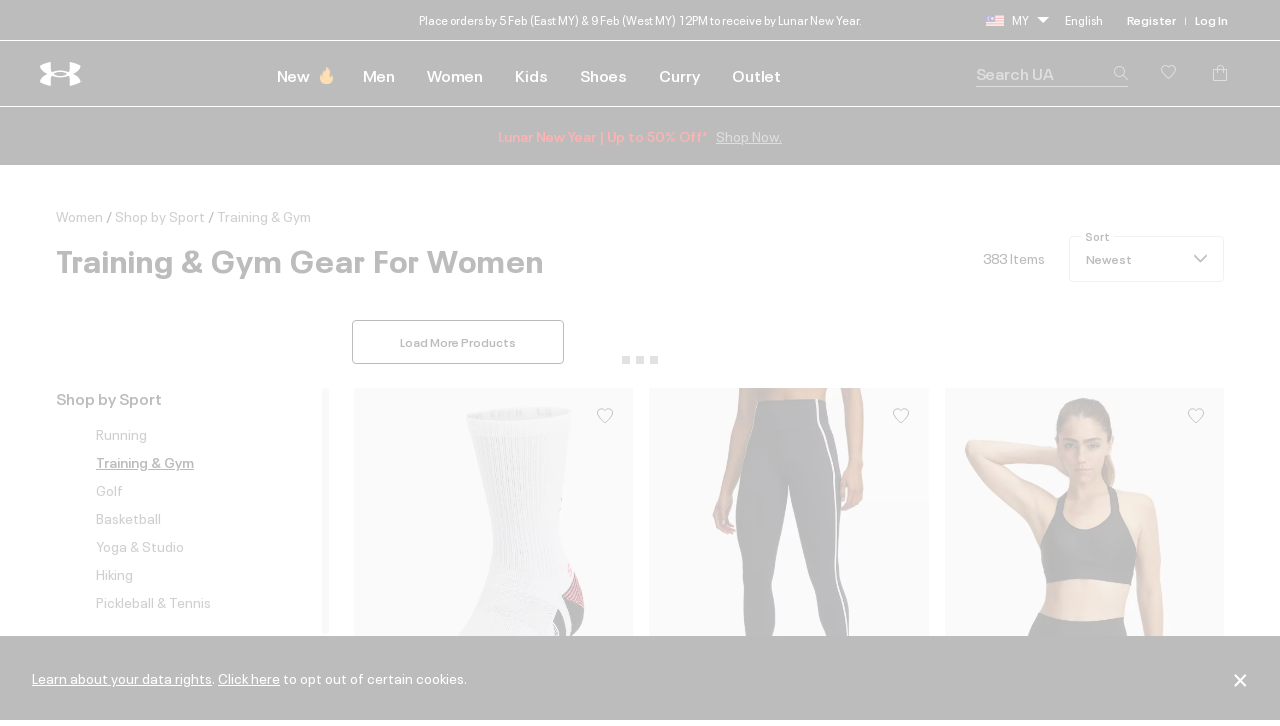

--- FILE ---
content_type: text/html;charset=UTF-8
request_url: https://www.underarmour.com.my/en-my/c/womens/sports/training/?start=276&sz=12
body_size: 70773
content:
<!DOCTYPE html>
<html lang="en" >
<head>









<link rel="canonical" href="https://www.underarmour.com.my/en-my/c/womens/sports/training/?start=276&amp;sz=12"/>








<meta charset=UTF-8>

<meta http-equiv="x-ua-compatible" content="ie=edge">

<meta name="viewport" content="width=device-width, initial-scale=1.0, minimum-scale=1, maximum-scale=1, user-scalable=no">


    <link rel="preconnect" href="https://tags.tiqcdn.com" />

<link rel="preconnect" href="https://underarmour.scene7.com" />

<link rel="preload" as="style" href="/on/demandware.static/Sites-SEA-Site/-/en_MY/v1769624117279/css/fonts.css">
<link rel="preload" as="style" href="/on/demandware.static/Sites-SEA-Site/-/en_MY/v1769624117279/css/normalize.css">
<link rel="preload" as="style" href="/on/demandware.static/Sites-SEA-Site/-/en_MY/v1769624117279/css/style.css">

    <link rel="preload" as="script" href="https://tags.tiqcdn.com/utag/underarmour/international/prod/utag.sync.js">





    
    


    <title>Women&#x27;s Training &amp; Gym Gear | Under Armour MY</title>


<meta name="description" content="Shop Women's Training &amp; Gym Gear on the Under Armour MY official website. Find Training &amp; Gym Gear built to make you better &mdash; FREE shipping available."/>
<meta name="keywords" content="Under Armour"/>
<meta name="format-detection" content="telephone=no">







    
        
            <meta name="fb:app-id" content="194992081310" />
        
    

    
        
            <meta name="ua:analytics:pagePath" content="c/womens/sports/training" />
        
    

    
        
            <meta name="og:type" content="website" />
        
    

    
        
            <meta name="og:site_name" content="Under Armour" />
        
    

    
        
            <meta name="og:title" content="Women's Training &amp; Gym Gear" />
        
    

    
        
            <meta name="branch:deeplink:url" content="https://www.underarmour.com.my/en-my/c/womens/sports/training/?start=276&amp;sz=12" />
        
    

    
        
            <meta name="og:url" content="https://www.underarmour.com.my/en-my/c/womens/sports/training/?start=276&amp;sz=12" />
        
    

    
        
            <meta name="og:description" content="Shop Women's Training &amp; Gym Gear on the Under Armour MY official website. Find Training &amp; Gym Gear built to make you better &mdash; FREE shipping available." />
        
    


<link rel="icon" type="image/png" sizes="16x16" href="/on/demandware.static/Sites-SEA-Site/-/default/dwb407b8c3/images/favicons/favicon-16x16.png">
<link rel="icon" type="image/png" sizes="32x32" href="/on/demandware.static/Sites-SEA-Site/-/default/dw2c8e1558/images/favicons/favicon-32x32.png">
<link rel="icon" type="image/png" sizes="48x48" href="/on/demandware.static/Sites-SEA-Site/-/default/dwe354839a/images/favicons/favicon-48x48.png">
<link rel="icon" type="image/png" sizes="96x96" href="/on/demandware.static/Sites-SEA-Site/-/default/dwa2fc2a01/images/favicons/favicon-96x96.png">
<link rel="icon" type="image/png" sizes="128x128" href="/on/demandware.static/Sites-SEA-Site/-/default/dw112828ae/images/favicons/favicon-128.png">
<link rel="icon" type="image/png" sizes="196x196" href="/on/demandware.static/Sites-SEA-Site/-/default/dw34dae921/images/favicons/favicon-196x196.png">

<!-- TOP-8130 - support *-precomposed icons for max compatibility / performance -->
<link rel="apple-touch-icon-precomposed" sizes="180x180" href="/on/demandware.static/Sites-SEA-Site/-/default/dw2977a317/images/favicons//apple-touch-icon-180x180-precomposed.png">
<link rel="apple-touch-icon" sizes="180x180" href="/on/demandware.static/Sites-SEA-Site/-/default/dwb59242d1/images/favicons//apple-touch-icon-180x180.png">
<link rel="apple-touch-icon-precomposed" sizes="152x152" href="/on/demandware.static/Sites-SEA-Site/-/default/dwbbd3f94a/images/favicons//apple-touch-icon-152x152-precomposed.png">
<link rel="apple-touch-icon" sizes="152x152" href="/on/demandware.static/Sites-SEA-Site/-/default/dw8d741b50/images/favicons//apple-touch-icon-152x152.png">
<link rel="apple-touch-icon-precomposed" sizes="144x144" href="/on/demandware.static/Sites-SEA-Site/-/default/dw2724bde0/images/favicons//apple-touch-icon-144x144-precomposed.png">
<link rel="apple-touch-icon" sizes="144x144" href="/on/demandware.static/Sites-SEA-Site/-/default/dwbcc6a7ef/images/favicons//apple-touch-icon-144x144.png">
<link rel="apple-touch-icon-precomposed" sizes="120x120" href="/on/demandware.static/Sites-SEA-Site/-/default/dwaae8afb1/images/favicons//apple-touch-icon-120x120-precomposed.png">
<link rel="apple-touch-icon" sizes="120x120" href="/on/demandware.static/Sites-SEA-Site/-/default/dw1d3128a0/images/favicons//apple-touch-icon-120x120.png">
<link rel="apple-touch-icon-precomposed" sizes="114x114" href="/on/demandware.static/Sites-SEA-Site/-/default/dw01673093/images/favicons//apple-touch-icon-114x114-precomposed.png">
<link rel="apple-touch-icon" sizes="114x114" href="/on/demandware.static/Sites-SEA-Site/-/default/dwa97895e4/images/favicons//apple-touch-icon-114x114.png">
<link rel="apple-touch-icon-precomposed" sizes="76x76" href="/on/demandware.static/Sites-SEA-Site/-/default/dwc26370fb/images/favicons//apple-touch-icon-76x76-precomposed.png">
<link rel="apple-touch-icon" sizes="76x76" href="/on/demandware.static/Sites-SEA-Site/-/default/dw7793593e/images/favicons//apple-touch-icon-76x76.png">
<link rel="apple-touch-icon-precomposed" sizes="72x72" href="/on/demandware.static/Sites-SEA-Site/-/default/dw3bb43e18/images/favicons//apple-touch-icon-72x72-precomposed.png">
<link rel="apple-touch-icon" sizes="72x72" href="/on/demandware.static/Sites-SEA-Site/-/default/dw395cc809/images/favicons//apple-touch-icon-72x72.png">
<link rel="apple-touch-icon" sizes="60x60" href="/on/demandware.static/Sites-SEA-Site/-/default/dwc0658ea2/images/favicons//apple-touch-icon-60x60.png">
<link rel="apple-touch-icon" sizes="57x57" href="/on/demandware.static/Sites-SEA-Site/-/default/dw74f7fa3a/images/favicons//apple-touch-icon-57x57.png">
<link rel="apple-touch-icon-precomposed" href="/on/demandware.static/Sites-SEA-Site/-/default/dw0109297b/images/favicons//apple-touch-icon-precomposed.png">
<link rel="apple-touch-icon" href="/on/demandware.static/Sites-SEA-Site/-/default/dwd1f57954/images/favicons//apple-touch-icon.png">

<link rel='mask-icon' href='/on/demandware.static/Sites-SEA-Site/-/default/dw354b0734/images/favicons/favicon-16x16.svg' color='#000'>

<link rel="stylesheet" href="/on/demandware.static/Sites-SEA-Site/-/en_MY/v1769624117279/css/fonts.css" />
<link rel="stylesheet" href="/on/demandware.static/Sites-SEA-Site/-/en_MY/v1769624117279/css/normalize.css" />
<link rel="stylesheet" href="/on/demandware.static/Sites-SEA-Site/-/en_MY/v1769624117279/css/style.css" />







<script>
(function () {
    window.uaDatalayer = { action: function(){}, applyPageData: function(){}, clearPageData: function(){}, logging: function(){}, getPageData: function(){}, applyNextPageData: function(){} };
})();
</script>

    <script src="https://tags.tiqcdn.com/utag/underarmour/international/prod/utag.sync.js"></script>















<!-- START COREMEDIA FRAGMENT (url=https://fragments.production.ua.coremedia.cloud/blueprint/servlet/service/fragment/SEA/en-MY/params;pageId=;view=externalHead, cacheHit=false, fragmentKey=externalRef=;categoryId=;productId=;pageId=;view=externalHead;placement=) -->
<link rel="preconnect" href="//sitegenesis.production.ua.coremedia.cloud" />
<link href="//sitegenesis.production.ua.coremedia.cloud/resource/themes/under-armour/css/ua-4672-123.css" rel="preload" as="style" >
<link href="//sitegenesis.production.ua.coremedia.cloud/resource/themes/under-armour/css/ua-4672-123.css" rel="stylesheet" ><link href="//sitegenesis.production.ua.coremedia.cloud/resource/settings/options/settings/web%20resources/moduleTweaks-348110-124.css" rel="preload" as="style" >
<link href="//sitegenesis.production.ua.coremedia.cloud/resource/settings/options/settings/web%20resources/moduleTweaks-348110-124.css" rel="stylesheet" >
  <meta name="coremedia_content_id" content="3350"   >

<!-- END COREMEDIA FRAGMENT -->

<input type="hidden" value="&quot;(&lt;body)|(&lt;iframe)|(\\.js$)|(javascript)|(&lt;script&gt;)|(&lt;\/script&gt;)|(&lt;script\/&gt;)|(&lt;script)|(script&gt;)|(script\/&gt;)|(&lt;img)|(vbscript)|(msgbox)|(alert())|&lt;.?&gt;\\gmi|\\(.?\\) ?\\gmi|(&lt;)|(&gt;)\\gmi&quot;" name="xssRegex" message="Please match the requested format." /> 
<input type="hidden" name="caretRegexError" message="Invalid Character" />

<script type="text/javascript">//<!--
/* <![CDATA[ (head-active_data.js) */
var dw = (window.dw || {});
dw.ac = {
    _analytics: null,
    _events: [],
    _category: "",
    _searchData: "",
    _anact: "",
    _anact_nohit_tag: "",
    _analytics_enabled: "true",
    _timeZone: "Singapore",
    _capture: function(configs) {
        if (Object.prototype.toString.call(configs) === "[object Array]") {
            configs.forEach(captureObject);
            return;
        }
        dw.ac._events.push(configs);
    },
	capture: function() { 
		dw.ac._capture(arguments);
		// send to CQ as well:
		if (window.CQuotient) {
			window.CQuotient.trackEventsFromAC(arguments);
		}
	},
    EV_PRD_SEARCHHIT: "searchhit",
    EV_PRD_DETAIL: "detail",
    EV_PRD_RECOMMENDATION: "recommendation",
    EV_PRD_SETPRODUCT: "setproduct",
    applyContext: function(context) {
        if (typeof context === "object" && context.hasOwnProperty("category")) {
        	dw.ac._category = context.category;
        }
        if (typeof context === "object" && context.hasOwnProperty("searchData")) {
        	dw.ac._searchData = context.searchData;
        }
    },
    setDWAnalytics: function(analytics) {
        dw.ac._analytics = analytics;
    },
    eventsIsEmpty: function() {
        return 0 == dw.ac._events.length;
    }
};
/* ]]> */
// -->
</script>
<script type="text/javascript">//<!--
/* <![CDATA[ (head-cquotient.js) */
var CQuotient = window.CQuotient = {};
CQuotient.clientId = 'aara-SEA';
CQuotient.realm = 'BFGP';
CQuotient.siteId = 'SEA';
CQuotient.instanceType = 'prd';
CQuotient.locale = 'en_MY';
CQuotient.fbPixelId = '__UNKNOWN__';
CQuotient.activities = [];
CQuotient.cqcid='';
CQuotient.cquid='';
CQuotient.cqeid='';
CQuotient.cqlid='';
CQuotient.apiHost='api.cquotient.com';
/* Turn this on to test against Staging Einstein */
/* CQuotient.useTest= true; */
CQuotient.useTest = ('true' === 'false');
CQuotient.initFromCookies = function () {
	var ca = document.cookie.split(';');
	for(var i=0;i < ca.length;i++) {
	  var c = ca[i];
	  while (c.charAt(0)==' ') c = c.substring(1,c.length);
	  if (c.indexOf('cqcid=') == 0) {
		CQuotient.cqcid=c.substring('cqcid='.length,c.length);
	  } else if (c.indexOf('cquid=') == 0) {
		  var value = c.substring('cquid='.length,c.length);
		  if (value) {
		  	var split_value = value.split("|", 3);
		  	if (split_value.length > 0) {
			  CQuotient.cquid=split_value[0];
		  	}
		  	if (split_value.length > 1) {
			  CQuotient.cqeid=split_value[1];
		  	}
		  	if (split_value.length > 2) {
			  CQuotient.cqlid=split_value[2];
		  	}
		  }
	  }
	}
}
CQuotient.getCQCookieId = function () {
	if(window.CQuotient.cqcid == '')
		window.CQuotient.initFromCookies();
	return window.CQuotient.cqcid;
};
CQuotient.getCQUserId = function () {
	if(window.CQuotient.cquid == '')
		window.CQuotient.initFromCookies();
	return window.CQuotient.cquid;
};
CQuotient.getCQHashedEmail = function () {
	if(window.CQuotient.cqeid == '')
		window.CQuotient.initFromCookies();
	return window.CQuotient.cqeid;
};
CQuotient.getCQHashedLogin = function () {
	if(window.CQuotient.cqlid == '')
		window.CQuotient.initFromCookies();
	return window.CQuotient.cqlid;
};
CQuotient.trackEventsFromAC = function (/* Object or Array */ events) {
try {
	if (Object.prototype.toString.call(events) === "[object Array]") {
		events.forEach(_trackASingleCQEvent);
	} else {
		CQuotient._trackASingleCQEvent(events);
	}
} catch(err) {}
};
CQuotient._trackASingleCQEvent = function ( /* Object */ event) {
	if (event && event.id) {
		if (event.type === dw.ac.EV_PRD_DETAIL) {
			CQuotient.trackViewProduct( {id:'', alt_id: event.id, type: 'raw_sku'} );
		} // not handling the other dw.ac.* events currently
	}
};
CQuotient.trackViewProduct = function(/* Object */ cqParamData){
	var cq_params = {};
	cq_params.cookieId = CQuotient.getCQCookieId();
	cq_params.userId = CQuotient.getCQUserId();
	cq_params.emailId = CQuotient.getCQHashedEmail();
	cq_params.loginId = CQuotient.getCQHashedLogin();
	cq_params.product = cqParamData.product;
	cq_params.realm = cqParamData.realm;
	cq_params.siteId = cqParamData.siteId;
	cq_params.instanceType = cqParamData.instanceType;
	cq_params.locale = CQuotient.locale;
	
	if(CQuotient.sendActivity) {
		CQuotient.sendActivity(CQuotient.clientId, 'viewProduct', cq_params);
	} else {
		CQuotient.activities.push({activityType: 'viewProduct', parameters: cq_params});
	}
};
/* ]]> */
// -->
</script>
<!-- Demandware Apple Pay -->

<style type="text/css">ISAPPLEPAY{display:inline}.dw-apple-pay-button,.dw-apple-pay-button:hover,.dw-apple-pay-button:active{background-color:black;background-image:-webkit-named-image(apple-pay-logo-white);background-position:50% 50%;background-repeat:no-repeat;background-size:75% 60%;border-radius:5px;border:1px solid black;box-sizing:border-box;margin:5px auto;min-height:30px;min-width:100px;padding:0}
.dw-apple-pay-button:after{content:'Apple Pay';visibility:hidden}.dw-apple-pay-button.dw-apple-pay-logo-white{background-color:white;border-color:white;background-image:-webkit-named-image(apple-pay-logo-black);color:black}.dw-apple-pay-button.dw-apple-pay-logo-white.dw-apple-pay-border{border-color:black}</style>




</head>

<body id="l-body" class="l-body  SEA-modal en_MY-modal">
<svg xmlns="http://www.w3.org/2000/svg" xmlns:xlink="http://www.w3.org/1999/xlink" style="display:none">
  <symbol id="i-instagram" viewBox="0 0 100 100" stroke="currentColor">
    <circle stroke-width="6.25" fill="none" cx="50.3" cy="50.1" r="20.9"></circle>
    <circle stroke-width="0" fill="currentColor" cx="76.3" cy="23.9" r="5.9"></circle>
    <path stroke-width="6.25" fill="none" d="M95.2,31.3c-0.4-8.2-2.9-14.5-7.3-19S77,5.4,68.8,4.9C65.3,4.7,59.1,4.6,50,4.6 S34.8,4.7,31.3,4.9c-8.2,0.5-14.6,2.9-19,7.4s-6.9,10.8-7.4,19C4.7,34.8,4.6,41,4.6,50s0.1,15.3,0.3,18.8c0.4,8.2,2.9,14.5,7.3,19 s10.8,6.9,19,7.3c3.5,0.2,9.7,0.3,18.8,0.3s15.2-0.1,18.8-0.3c8.2-0.4,14.5-2.9,19-7.3s6.9-10.8,7.3-19c0.2-3.5,0.3-9.7,0.3-18.8 S95.4,34.8,95.2,31.3z"></path>
  </symbol>
  <symbol id="i-run" viewBox="0 0 100 100" fill="currentColor" stroke-width="0">
        <path d="M71.4,88.6c-0.1,0-0.3-0.1-0.3-0.1C71.2,88.5,71.3,88.5,71.4,88.6"/>
		<path d="M86.7,94.5c0,0-7.2,1.1-21.3-1.4c-18.9-3.3-27-22.2-30.4-28c-5.5-9.4-12.2-10-17.9-16.9
			c-5.7-6.8-12-22.5-6.5-25.2c6.3-0.4,5.1-4.1,8.6-3.6c0.1-0.1,0.2-0.2,0.2-0.3c0.9-2.1,3.1-7,5.5-7.8c0.1,0,0.2-0.1,0.3-0.1
			c0.2,3.1,2.8,3.4,5.9,3.5c3.6,1.5-4.4,18.8-3,31.6c1.4,2.8,8.5,3.7,14,13.1c3.3,5.6,11.4,24.7,31,29.6c9.7,2.5,17.5,1.2,21.2,0.9
			c0.2,0,0.3,0,0.4,0C91.1,93.6,86.7,94.5,86.7,94.5 M95.3,78.4c-2-2.1-4.3-2.7-6.2-3.2c-0.6-0.2-1.2-0.3-1.6-0.5
			c-1.3-0.5-2.4-1-3.3-1.6c-3-2-5.4-5.1-6.7-8.9c-1.8-5.3-2.5-9.6-3.1-13.6c-0.6-3.9-1.2-7.8-2.8-12.5c-1.3-3.8-2.2-5.9-2.9-7.4
			c-0.9-2.1-1.1-2.4-1-4.9c0.1-6.4-4-7.5-5.3-7.8c-1.3-0.3-2.6,0-3.6,1c0,0-2.2,2-4.9,1.9c-0.3,0-0.6,0-0.9-0.1
			c-3.3-0.6-5.7-1.6-6.9-3c-1.2-1.7-1.5-2.8-1.6-4.7c0-0.2,0-0.3-0.1-0.5c-0.1-2.2,0.4-4.3,0.9-5.3c0.6-1.3,0.6-2.8-0.1-4.1
			c-1.2-2.1-3.5-2.4-5.5-2.4c-4.4-0.1-11.3,1.2-16.3,5.1c-0.9,0.7-1.8,1.5-2.6,2.5c-1.4,0.7-3.6,2.6-6,7.7c-1.6,0.5-2.6,1.5-3.2,2.1
			c-0.7,0.7-1.1,1.1-3.1,1.3c-0.5,0-1,0.2-1.4,0.4c-2.1,1-3.6,3.1-4.2,5.7C1.3,33,7.4,45.5,12.2,51.3c2.7,3.3,5.6,5.2,8.3,7.1
			c3.5,2.4,6.5,4.5,9.2,9.2c0.3,0.6,0.7,1.3,1.2,2.1C34.8,77,44,94.2,62.8,97.5c5.8,1,11.2,1.6,16,1.7c4.1,0.1,6.3-0.2,6.5-0.3
			c0.1,0,0.1,0,0.2,0c0.6-0.1,5.7-1.3,10-5.8c0.4-0.4,0.7-0.9,0.9-1.5c1.2-1.7,1.9-3.8,1.9-5.9C98.3,83,97.2,80.3,95.3,78.4"/>
    </symbol>
    <symbol id="i-download" viewBox="0 0 100 100" fill="currentColor" stroke-width="0">
        <path d="M36.4,0.7v39.4l-24.6,0.3l38.8,37.1l0,0h0l0,0l38.8-37.1l-24.6-0.3V0.7H36.4z M11.8,99.3h77.6 V86.7H11.8V99.3z"/>
    </symbol>
    <symbol id="i-connect" viewBox="0 0 100 100">
      <g fill="currentColor" stroke-width="0">
        <polygon points="53.4,73.8 60.4,66.9 53.4,59.9 	"/>
        <polygon points="53.4,26.3 53.4,40.2 60.4,33.2 	"/>
        <path d="M48.9,0.5C27.1,0.5,12,10.8,12,50c0,39.2,15.1,49.5,36.9,49.5c21.8,0,36.9-10.3,36.9-49.5
              C85.8,10.8,70.7,0.5,48.9,0.5z M71.7,66.9L45.4,92.8V59.5L31.7,73.2L26,67.5L43.5,50L26,32.6l5.7-5.7l13.7,13.7V7.2l26.4,25.9
              L54.8,50L71.7,66.9z"/>
        <path d="M84.4,6.9c-0.2-0.4-0.5-0.7-0.6-0.8c1-0.1,1.6-0.7,1.6-1.7c0-0.9-0.6-1.5-2-1.5h-1.8v5.9h1V6.2h0.1l1.7,2.6
		h1.3L84.4,6.9z M82.6,5.5V3.7h0.7c0.8,0,1,0.2,1,0.8c0,0.5-0.3,1-1.3,1H82.6z"/>
	    </g>
      <circle stroke="currentColor" stroke-width="1.2" fill="transparent" cx="83.3" cy="5.9" r="4.9"/>
    </symbol>

    <symbol id="i-shop" viewBox="0 0 100 100" stroke="currentColor" fill="none" stroke-width="6.2119" stroke-miterlimit="10">
    <path class="st0" d="M51.5,40.6C59.1,39.8,65,33.5,65,25.7c0-8.3-6.7-15-15-15s-15,6.7-15,15c0,1.3,0.1,4.5,0.1,4.5"></path>
    <path class="st0" d="M37.8,55.2L6.5,84.1c0,0-1.7,9,7.8,9c7,0,35.7,0,35.7,0s28.7,0,35.7,0c9.3,0,7.8-9,7.8-9L51.9,40.6h-2.7"></path>
  </symbol>
  <symbol id="upf" viewBox="0 0 100 100" stroke="currentColor" fill="none" stroke-width="6.25" stroke-linejoin="round" stroke-linecap="round">
      <path d="M9,62.2H91"/>
      <path d="M50,21.4v11.4 M21.1,33.3l8,8 M78.9,33.3l-8,8"/>
      <path d="M77.9,62.2c0-15.4-12.5-28-27.9-28c-15.5,0-27.9,12.5-27.9,28"/>
      <path d="M30.9,16.2L38.7,35 M4,43.1l18.8,7.8 M96,43.1l-18.8,7.8 M69.1,16.2L61.3,35"/>
  </symbol>
  <symbol id="i-upf30" viewBox="0 0 100 100" fill="currentColor" stroke-width="0">
    <use xlink:href="#upf" />
    <path d="M48.3,86.5c0,0.9-0.1,1.6-0.4,2.3c-0.9,2.1-3,3.1-6.3,3.1c-1.6,0-2.9-0.3-4-0.8c-1.1-0.5-1.9-1.3-2.3-2.3
      c-0.4-1-0.7-2.3-0.7-3.8h3.5c0,1,0.1,1.7,0.4,2.3c0.5,1,1.4,1.6,2.9,1.6c0.7,0,1.3-0.1,1.8-0.4c0.5-0.2,0.8-0.6,1.1-1.1
      c0.2-0.3,0.2-0.8,0.2-1.3c0-0.4-0.1-0.9-0.3-1.2c-0.2-0.5-0.7-0.9-1.2-1.1c-0.6-0.2-1.3-0.3-2.2-0.3h-0.7v-2.6h0.7
      c1.7,0,2.8-0.5,3.2-1.4c0.1-0.1,0.1-0.3,0.1-0.4c0-0.1,0-0.3,0-0.5c0-0.4-0.1-0.8-0.2-1.1c-0.4-0.9-1.3-1.3-2.6-1.3
      c-1.4,0-2.3,0.5-2.8,1.4c-0.2,0.4-0.3,0.9-0.3,1.4h-3.4c0-1,0.2-1.9,0.5-2.6c0.5-1,1.2-1.8,2.3-2.3c1.1-0.5,2.4-0.8,3.9-0.8
      s2.7,0.3,3.7,0.8s1.7,1.2,2.1,2.1c0.3,0.6,0.4,1.3,0.4,2c0,0.6-0.1,1.2-0.3,1.7c-0.4,1.1-1.3,1.8-2.7,2.2c1.5,0.4,2.6,1.1,3.1,2.3
      C48.1,85,48.3,85.7,48.3,86.5z"/>
    <path d="M53.5,90.9c-1.1-0.7-1.9-1.6-2.5-2.9c-0.6-1.5-0.9-3.2-0.9-5.3c0-2.1,0.3-3.9,0.9-5.3
      c0.6-1.3,1.4-2.2,2.5-2.9c1.1-0.7,2.4-1,4-1c1.6,0,2.9,0.3,4,1c1.1,0.7,1.9,1.6,2.5,2.9c0.6,1.5,0.9,3.2,0.9,5.3
      c0,2.1-0.3,3.9-0.9,5.3c-0.6,1.3-1.4,2.2-2.5,2.9c-1.1,0.7-2.4,1-4,1C55.9,91.9,54.6,91.5,53.5,90.9z M59.5,88.2
      c0.5-0.3,0.9-0.8,1.2-1.4c0.2-0.4,0.3-1,0.4-1.6c0.1-0.6,0.1-1.5,0.1-2.6s0-1.9-0.1-2.6s-0.2-1.2-0.4-1.6
      c-0.3-0.6-0.7-1.1-1.2-1.4s-1.1-0.5-1.9-0.5s-1.4,0.2-2,0.5c-0.5,0.3-0.9,0.8-1.2,1.4c-0.2,0.4-0.3,1-0.4,1.6
      c-0.1,0.7-0.1,1.5-0.1,2.6c0,1,0,1.9,0.1,2.6c0.1,0.7,0.2,1.2,0.4,1.6c0.3,0.6,0.7,1,1.2,1.3c0.5,0.3,1.2,0.5,2,0.5
      S59,88.5,59.5,88.2z"/>
  </symbol>
  <symbol id="i-upf40" viewBox="0 0 100 100" fill="currentColor" stroke-width="0">
    <use xlink:href="#upf" />
    <path d="M49.6,87.6h-2.5v3.9h-3.6v-3.9H33.3v-0.1l7.2-13.6h6.6v10.7h2.5V87.6z M43.5,84.6v-9.4h0l-4.8,9.4H43.5z"/>
    <path d="M54.2,90.9c-1.1-0.7-1.9-1.6-2.5-2.9c-0.6-1.5-0.9-3.2-0.9-5.3c0-2.1,0.3-3.9,0.9-5.3
      c0.6-1.3,1.4-2.2,2.5-2.9c1.1-0.7,2.4-1,4-1s2.9,0.3,4,1c1.1,0.7,1.9,1.6,2.5,2.9c0.6,1.5,0.9,3.2,0.9,5.3c0,2.1-0.3,3.9-0.9,5.3
      c-0.6,1.3-1.4,2.2-2.5,2.9c-1.1,0.7-2.4,1-4,1S55.3,91.5,54.2,90.9z M60.2,88.2c0.5-0.3,0.9-0.8,1.2-1.4c0.2-0.4,0.3-1,0.4-1.6
      c0.1-0.6,0.1-1.5,0.1-2.6s0-1.9-0.1-2.6s-0.2-1.2-0.4-1.6c-0.3-0.6-0.7-1.1-1.2-1.4s-1.1-0.5-1.9-0.5s-1.4,0.2-2,0.5
      s-0.9,0.8-1.2,1.4c-0.2,0.4-0.3,1-0.4,1.6c-0.1,0.7-0.1,1.5-0.1,2.6c0,1,0,1.9,0.1,2.6c0.1,0.7,0.2,1.2,0.4,1.6
      c0.3,0.6,0.7,1,1.2,1.3c0.5,0.3,1.2,0.5,2,0.5S59.7,88.5,60.2,88.2z"/>
  </symbol>
  <symbol id="i-upf45" viewBox="0 0 100 100" fill="currentColor" stroke-width="0">
    <use xlink:href="#upf" />
    <path d="M43.3,87.6h-2.5v3.9h-3.6v-3.9H27.1v-0.1l7.2-13.6h6.6v10.7h2.5V87.6z M37.3,84.6v-9.4h0l-4.8,9.4H37.3z"/>
    <path d="M45.1,88.7c-0.4-0.9-0.6-2.1-0.6-3.4H48c0,0.8,0.1,1.5,0.4,2.1c0.4,1,1.4,1.5,2.7,1.5c1.4,0,2.3-0.5,2.8-1.6
      c0.2-0.4,0.3-0.9,0.3-1.5c0-0.6-0.1-1.1-0.3-1.6c-0.3-0.7-0.9-1.2-1.7-1.5c-0.8-0.3-1.9-0.5-3.1-0.5c-0.6,0-1.3,0-2,0.1
      s-1.3,0.2-1.8,0.3l1.5-8.8h10.5L56.5,77h-6.9L49,80.1c0.8-0.2,1.6-0.2,2.4-0.2c1.4,0,2.7,0.3,3.7,0.8c1,0.5,1.8,1.3,2.2,2.4
      c0.4,0.9,0.6,1.8,0.6,2.8c0,1.1-0.2,2-0.6,2.8c-0.5,1.1-1.2,1.9-2.3,2.4c-1,0.6-2.3,0.8-3.8,0.8C48.1,91.9,46,90.8,45.1,88.7z"/>
    <path d="M71.8,85.5h-4.6v4.7h-2.8v-4.7h-4.6v-2.7h4.6v-4.6h2.8v4.6h4.6V85.5z"/>
  </symbol>
  <symbol id="i-upf50" viewBox="0 0 100 100" fill="currentColor" stroke-width="0">
    <use xlink:href="#upf" />
    <path d="M28.3,88.7c-0.4-0.9-0.6-2.1-0.6-3.4h3.5c0,0.8,0.1,1.5,0.4,2.1c0.4,1,1.4,1.5,2.7,1.5c1.4,0,2.3-0.5,2.8-1.6
      c0.2-0.4,0.3-0.9,0.3-1.5c0-0.6-0.1-1.1-0.3-1.6c-0.3-0.7-0.9-1.2-1.7-1.5c-0.8-0.3-1.9-0.5-3.1-0.5c-0.6,0-1.3,0-2,0.1
      s-1.3,0.2-1.8,0.3l1.5-8.8h10.5L39.8,77h-6.9l-0.6,3.1c0.8-0.2,1.6-0.2,2.4-0.2c1.4,0,2.7,0.3,3.7,0.8c1,0.5,1.8,1.3,2.2,2.4
      c0.4,0.9,0.6,1.8,0.6,2.8c0,1.1-0.2,2-0.6,2.8c-0.5,1.1-1.2,1.9-2.3,2.4c-1,0.6-2.3,0.8-3.8,0.8C31.3,91.9,29.3,90.8,28.3,88.7z"
      />
    <path d="M46.2,90.9c-1.1-0.7-1.9-1.6-2.5-2.9c-0.6-1.5-0.9-3.2-0.9-5.3c0-2.1,0.3-3.9,0.9-5.3
      c0.6-1.3,1.4-2.2,2.5-2.9c1.1-0.7,2.4-1,4-1c1.6,0,2.9,0.3,4,1c1.1,0.7,1.9,1.6,2.5,2.9c0.6,1.5,0.9,3.2,0.9,5.3
      c0,2.1-0.3,3.9-0.9,5.3c-0.6,1.3-1.4,2.2-2.5,2.9c-1.1,0.7-2.4,1-4,1C48.7,91.9,47.3,91.5,46.2,90.9z M52.2,88.2
      c0.5-0.3,0.9-0.8,1.2-1.4c0.2-0.4,0.3-1,0.4-1.6c0.1-0.6,0.1-1.5,0.1-2.6s0-1.9-0.1-2.6s-0.2-1.2-0.4-1.6
      c-0.3-0.6-0.7-1.1-1.2-1.4s-1.1-0.5-1.9-0.5c-0.8,0-1.4,0.2-2,0.5c-0.5,0.3-0.9,0.8-1.2,1.4c-0.2,0.4-0.3,1-0.4,1.6
      c-0.1,0.7-0.1,1.5-0.1,2.6c0,1,0,1.9,0.1,2.6s0.2,1.2,0.4,1.6c0.3,0.6,0.7,1,1.2,1.3c0.5,0.3,1.2,0.5,2,0.5
      C51,88.7,51.7,88.5,52.2,88.2z"/>
    <path d="M71.9,85.5h-4.6v4.7h-2.8v-4.7h-4.6v-2.7h4.6v-4.6h2.8v4.6h4.6V85.5z"/>
  </symbol>
  <symbol id="i-waterproof" viewBox="0 0 100 100" stroke="currentColor" fill="none" stroke-width="6.25" stroke-linecap="round">
    <path d="M94.9,25L5.2,85.9"/>
    <path d="M23.2,60.7c0-16.8,26.8-47.8,26.8-47.8s7.7,8.9,14.8,19.7"/>
    <path d="M74.7,50.9c1.3,3.5,2.1,6.9,2.1,9.8c0,16.2-15,25.5-26.8,25.5c-5.7,0-12.3-2.2-17.5-6.3"/>
  </symbol>
  <symbol id="i-water-resistant" viewBox="0 0 100 100" stroke="currentColor" fill="none" stroke-width="6" stroke-linecap="round">
    <path d="M50,66.6c11.8,0,21.3-9.5,21.3-21.3c0-4.2-1.4-8.6-3.7-11.9c-0.2-0.3-0.4-0.6-0.6-0.8L50,8.4L32.9,32.5
    c-0.2,0.3-0.4,0.5-0.6,0.8c-2.3,3.3-3.7,7.7-3.7,11.9C28.7,57,38.2,66.6,50,66.6z"/>
    <line x1="95.1" y1="91.1" x2="4.9" y2="91.1"/>
    <line x1="4.8" y1="64" x2="21.9" y2="81.1"/>
    <line x1="25.7" y1="68.6" x2="38.2" y2="81.1"/>
    <line x1="95.2" y1="64" x2="78.1" y2="81.1"/>
    <line x1="74.3" y1="68.6" x2="61.8" y2="81.1"/>
  </symbol>
  <symbol id="i-anti-odor" viewBox="0 0 100 100" stroke="currentColor" fill="none" stroke-width="6.25" stroke-linecap="round" stroke-linejoin="round">
    <polyline points="4,59.5 4,71.7 50,96 96,71.7 96,59.5 "/>
    <polyline points="19.5,51.3 4,59.5 50,83.7 96,59.5 80.5,51.3 "/>
    <path d="M34.7,4l6.7,17.3c0.6,1.4,0.4,3-0.4,4.3l-8.7,13.5c-0.8,1.3-1,2.9-0.4,4.3l5.8,15"/>
    <path d="M50.4,58.4l-5.3-13.6c-0.6-1.4-0.4-3,0.5-4.3L54.4,27c0.8-1.3,1-2.9,0.4-4.3L48.2,5.4"/>
    <path d="M63.4,58.4l-4.7-12.2c-0.6-1.4-0.4-3,0.4-4.3l8.7-13.5c0.8-1.3,1-2.9,0.4-4.3L61.6,6.8"/>
    <line x1="91.7" y1="31.8" x2="8.3" y2="88.5"/>
  </symbol>
  <symbol id="i-anti-glare" viewBox="0 0 100 100" stroke="currentColor" fill="none" stroke-width="6" stroke-linecap="round" stroke-miterlimit="10" stroke-linejoin="round">
    <polyline points="4.3,65.2 4.3,75.4 50,95.7 95.7,75.4 95.7,65.2   "/>
    <polygon points="95.7,65.2 50,45.4 4.3,65.2 50,85.1   "/>
    <line x1="48.4" y1="69.5" x2="63.4" y2="58.9"/>
    <line x1="48.5" y1="34.8" x2="48.3" y2="69.7"/>
    <path d="M54.9,15.5c0-3.8-3.2-6.8-6.9-6.8c-3.8,0.1-6.8,3.2-6.8,7"/>
    <line x1="43.2" y1="4.4" x2="45.1" y2="9"/>
    <line x1="36.6" y1="11.1" x2="41.3" y2="12.9"/>
    <line x1="59.2" y1="10.8" x2="54.6" y2="12.8"/>
    <line x1="52.5" y1="4.3" x2="50.7" y2="8.9"/>
    <path d="M41.1,15.7c0.1,3.8,3.2,6.8,7,6.8c3.8,0,6.8-3.2,6.8-7"/>
    <line x1="52.8" y1="26.9" x2="50.9" y2="22.3"/>
    <line x1="59.3" y1="20.2" x2="54.7" y2="18.3"/>
    <line x1="36.8" y1="20.5" x2="41.4" y2="18.5"/>
    <line x1="43.5" y1="27" x2="45.3" y2="22.4"/>
    <polyline points="84.7,35.9 94.5,36.4 91.9,45.8   "/>
    <line x1="92.4" y1="37.8" x2="76.5" y2="49.6"/>
  </symbol>
  <symbol id="i-insulated-reactive" viewBox="0 0 100 100" stroke="currentColor" fill="none" stroke-width="6.25" stroke-linecap="round" stroke-linejoin="round">
    <path d="M18.9,64.4L4.1,72.1l46.1,24.1l46.1-24.1l-14.8-7.7"/>
    <path d="M4.1,43.9v12.8l46.1,24.1l46.1-24.1V43.9"/>
    <path d="M19.1,36.1L4.1,43.9L50.2,68l46.1-24.1l-15-7.9"/>
    <line x1="22.5" y1="53.5" x2="22.5" y2="66.2"/>
    <line x1="77.8" y1="53.5" x2="77.8" y2="66.5"/>
    <polygon points="96.2,28.2 50.1,4.1 4.1,28.2 50.1,52.3  "/>
    <line x1="50.2" y1="68" x2="50.2" y2="80.8"/>
  </symbol>
  <symbol id="i-insulated" viewBox="0 0 100 100" stroke="currentColor" fill="none" stroke-width="6.25" stroke-linecap="round" stroke-linejoin="round">
    <use xlink:href="#i-insulated-reactive" width="100" x="0" y="0" />
    <line x1="62.6" y1="45.9" x2="77.8" y2="53.5"/>
    <line x1="37.3" y1="45.6" x2="22.5" y2="53.5"/>
    <line x1="50.2" y1="52.3" x2="50.2" y2="68"/>
  </symbol>
  <symbol id="i-packable" viewBox="0 0 100 100" stroke="currentColor" fill="none" stroke-width="6.25" stroke-linecap="round" stroke-linejoin="round">
    <path d="M78.7,65.9l1.2,12.4l-12.4-0.7 M3.4,3.4l76.6,75"/>
    <path d="M3.4,3.4l93.3,0v93.3H3.4V3.4z"/>
    <g stroke-dasharray="3.4548,8.6384">
      <path d="M59.4,45.8l33.2,0"/>
      <path d="M46.2,60.4l0,28.3"/>
    </g>
  </symbol>
  <symbol id="i-easy-access" viewBox="0 0 100 100" stroke="currentColor" fill="none" stroke-width="6.25" stroke-linecap="round" stroke-linejoin="round">
    <path d="M24.3,53.9H11.2v42.5h84.9V10.9H59.9C59.9,43.5,49.8,53.9,24.3,53.9z"/>
    <path d="M37.2,25l1.1,11.5L26.7,36 M3.9,3.7l34.3,32.9"/>
    <path stroke-dasharray="6.5222,12.1374" d="M25.1,10.9l34.8,0"/>
    <path stroke-dasharray="6.0671,10.6182" d="M11.2,22.8l0,29.7"/>
  </symbol>
  <symbol id="i-chafe-free" viewBox="0 0 100 100" stroke="currentColor" fill="none" stroke-width="6.25" stroke-linecap="round" stroke-linejoin="round">
    <path d="M95.8,31.6L95.8,31.6c-10.6,4.5-20.3,10.6-28.9,17.9"/>
    <path d="M84.5,27.9l11.8,3.6L91,42.6 M4.2,68L4.2,68c10.6-4.5,20.3-10.6,28.9-17.9"/>
    <polyline points="15.5,71.8 3.7,68.2 9,57.1   "/>
    <g stroke-dasharray="7.1923,9.8306">
      <path d="M37.1,90.3L37.1,90.3c4.8-11.2,11.3-21.5,19.3-30.4c0.7-0.8,4.5-4.7,5.2-5.4"/>
      <path d="M62.9,9.4L62.9,9.4c-4.8,11.2-11.3,21.5-19.3,30.4c-0.7,0.8-4.5,4.7-5.2,5.4"/>
    </g>
  </symbol>
  <symbol id="i-windproof" viewBox="0 0 100 100" stroke="currentColor" fill="none" stroke-width="6.25" stroke-linecap="round" stroke-linejoin="round">
    <polyline points="60,95.2 72.4,95.2 96,50 72.4,4.8 60,4.8 "/>
    <polyline points="55.2,86.1 60,95.2 83.7,50 60,4.8 55.2,14 "/>
    <line x1="4" y1="50.9" x2="56.3" y2="50.9"/>
    <path d="M40.8,28.8c1.2-3.6,4.6-6.3,8.6-6.3c5,0,9,4,9,9c0,5-4,9-9,9H11.1"/>
    <path d="M43,71.8c1,3.3,4.1,5.6,7.7,5.6c4.5,0,8.1-3.6,8.1-8.1c0-4.5-3.6-8.1-8.1-8.1H18.2"/>
  </symbol>
  <symbol id="i-ventilation" viewBox="0 0 100 100" stroke="currentColor" fill="none" stroke-width="6.25" stroke-linejoin="round" stroke-linecap="round">
    <path d="M70.9,89.2L70.9,89.2c-3.2-7.9-5.4-16.1-6.6-24.4"/>
    <path d="M35.7,64.8c-1.1,8.3-3.2,16.5-6.3,24.4"/>
    <polygon points="96.2,47.8 50,23.3 3.8,47.8 50,72.3 "/>
    <path d="M28.9,10.4L28.9,10.4c4.7,11.7,7.2,24,7.7,36.3"/>
    <path d="M70.9,10.4L70.9,10.4c-4.7,11.7-7.2,24-7.7,36.3"/>
    <polyline points="25.4,19.6 28.9,10.4 37.5,15.3 "/>
    <polyline points="74.4,80 70.9,89.2 62.3,84.3 "/>
    <line x1="77.1" y1="47.8" x2="77.1" y2="47.8"/>
    <line x1="22.9" y1="47.8" x2="22.9" y2="47.8"/>
    <line stroke-dasharray="0,10.7793" x1="50" y1="59.7" x2="50" y2="34.4"/>
  </symbol>
  <symbol id="i-reflective" viewBox="0 0 100 100" stroke="currentColor" fill="none" stroke-width="6.25" stroke-linecap="round">
    <path d="M7.8,32.7L33,7.5"/>
    <path d="M76.4,12.1L12.5,76"/>
    <path stroke-dasharray="0,14.3371" d="M78.2,34.3L52.9,59.6"/>
    <g stroke-width="5.6372">
      <path d="M17.3,47.3L17.3,47.3 M7.1,57.5L7.1,57.5"/>
      <path d="M88.3,24.1L88.3,24.1"/>
      <path d="M47.8,64.7L47.8,64.7"/>
    </g>
    <path d="M95.5,41L41.3,95.1 M93,67.5L67.8,92.7 M58.9,5.6L26.8,37.7"/>
    <path d="M38.2,74.3L24.5,88"/>
  </symbol>
  <symbol id="i-fast-drying" viewBox="0 0 100 100" stroke="currentColor" fill="none" stroke-width="6.25" stroke-linejoin="round" stroke-linecap="round">
    <circle stroke-width="1" cx="50.2" cy="49.6" r="6.3"/>
    <g stroke-linecap="butt">
      <path d="M53.7,44.6c2.5-3.7,3.9-6.5,4.5-8.5c0.7-2.8-0.1-5.2-2.4-7.3c5.5,1.5,9.4,3.3,11.7,5.4c3.5,3.2,4.8,7.7-0.7,11
        c-2.6,1.5-6.1,2.7-10.5,3.6"/>
      <path d="M55.2,53.1c3.7,2.5,6.5,3.9,8.5,4.5c2.8,0.7,5.2-0.1,7.3-2.4c-1.5,5.5-3.3,9.4-5.4,11.7
        c-3.2,3.5-7.7,4.8-11-0.7c-1.5-2.6-2.7-6.1-3.6-10.5"/>
      <path d="M46.6,54.6c-2.5,3.7-3.9,6.5-4.5,8.5c-0.7,2.8,0.1,5.2,2.4,7.3c-5.5-1.5-9.4-3.3-11.7-5.4
        c-3.5-3.2-4.8-7.7,0.7-11c2.6-1.5,6.1-2.7,10.5-3.6"/>
      <path d="M45.2,46.1c-3.7-2.5-6.5-3.9-8.5-4.5c-2.8-0.7-5.2,0.1-7.3,2.4c1.5-5.5,3.3-9.4,5.4-11.7
        c3.2-3.5,7.7-4.8,11,0.7c1.5,2.6,2.7,6.1,3.6,10.5"/>
    </g>
    <polyline points="48.4,15.8 40.8,10.9 46.8,4.1  "/>
    <path d="M76.2,79.8c9.7-7.9,15.6-20.1,14.6-33.3c-1.5-21.8-21-38.3-43.4-36.7c-2.1,0.1-4.2,0.4-6.1,0.9"/>
    <polyline points="51.6,84.2 59.2,89.1 53.2,95.9   "/>
    <path d="M23.8,20.2C14.1,28.1,8.2,40.2,9.2,53.4c1.5,21.8,21,38.3,43.4,36.7c2.1-0.1,4.2-0.4,6.1-0.9"/>
  </symbol>
  <symbol id="i-stretchy-upper" viewBox="0 0 100 100" stroke="currentColor" fill="none" stroke-width="6.25" stroke-linejoin="round" stroke-linecap="round">
    <polyline points="62.7,34.5 74.2,33.6 73.3,45.1 "/>
    <polyline points="26.3,45.1 25.4,33.6 36.9,34.5 "/>
    <line stroke-dasharray="5.3858,12.9247" x1="71" y1="63.7" x2="27" y2="63.7"/>
    <path d="M9.6,15.5c26.4,6.7,54.1,6.7,80.5,0h0c-4.3,20.1-6.8,38.3-7.4,45.1c-0.8,9.1-1.8,20.2-3.1,35.9H20.1
      c-1.3-15.7-2.3-26.8-3.1-35.9C16.3,53.8,13.9,35.6,9.6,15.5z"/>
    <line x1="57" y1="50.8" x2="74" y2="33.7"/>
    <line x1="25.6" y1="33.7" x2="42.6" y2="50.8"/>
    <path d="M90.1,15.5v-12c-26.4,6.7-54.1,6.7-80.5,0l0,12"/>
  </symbol>
  <symbol id="i-scent-control" viewBox="0 0 100 100" stroke="currentColor" fill="none" stroke-width="6.25" stroke-linejoin="round" stroke-linecap="round">
    <path d="M11.3,61.9l9.1-4.6c1.1-0.6,2.5-0.6,3.6,0l11.8,6c1.1,0.6,2.4,0.6,3.6,0l4-2"/>
    <path d="M3.8,54.7l16.7-8.6c1.1-0.6,2.5-0.6,3.6,0l11.8,6c1.1,0.6,2.5,0.6,3.6,0l11.8-6"/>
    <path d="M14.1,38.2l6.4-3.3c1.1-0.6,2.4-0.6,3.6,0l11.8,6c1.1,0.6,2.4,0.6,3.6,0l5.9-3"/>
    <polyline points="45.8,89 56.5,89 76.9,50 56.5,11 45.8,11   "/>
    <polyline points="39.2,76.4 45.8,89 66.2,50 45.8,11 39.2,23.7   "/>
    <line x1="78.1" y1="32.4" x2="96" y2="32.4"/>
    <polyline points="88.8,26 96.2,32.4 88.8,38.9   "/>
    <line x1="78.1" y1="67.6" x2="96" y2="67.6"/>
    <polyline points="88.8,61.1 96.2,67.6 88.8,74   "/>
  </symbol>
  <symbol id="i-removable-padding" viewBox="0 0 100 100" stroke="currentColor" fill="none" stroke-width="6.25" stroke-linejoin="round" stroke-linecap="round">
    <path stroke-dasharray="8.3034,10.0267" d="M48.3,13.6c-2-5.7-7.6-10.1-11.5-10.4C32.3,3,21.6,4.6,20.1,31.1c-0.4,6.7,3.4,13.7,4.5,19.9
      c1.3,8,0.2,11.3,0,15.6c-0.3,4.8,0.9,11.6,7.9,12.9"/>
    <path stroke-dasharray="6.9153,6.9153" d="M40.6,79c2.2-0.6,4.5-1.7,5.9-3.4"/>
    <path d="M67.6,15.1c-4.9-0.3-17.1,1.4-18.8,29.7c-0.4,7.1,3,14.4,4.1,21.1c1.5,8.5,1.2,12.2,0.9,16.8
      C53.5,88.1,55,96,64.4,96.5C72.1,96.9,76,91,76.4,84c0.4-6.2-2.6-9-2-19.4C75,54.1,79.3,51.7,80,39.8C81,23.3,74.8,15.5,67.6,15.1z"/>
    <line x1="37.3" y1="22" x2="65.5" y2="40.8"/>
    <polyline points="67.5,34.7 69.7,43.9 60.3,44.6 "/>
  </symbol>
  <symbol id="i-ultra-cushion" viewBox="0 0 100 100" stroke="currentColor" fill="none" stroke-width="6.25" stroke-linejoin="round" stroke-linecap="round">
    <polyline points="10.2,64.5 10.2,75.4 50,96.3 89.8,75.4 89.8,64.5   "/>
    <polyline points="25.9,56.2 10.1,64.5 50,85.3 89.8,64.5 79,58.8   "/>
    <path d="M10.7,35.7l38.6,20.1c0,0,25.6,1.3,38.3-20.1L48.5,17.6C40.6,29.1,27.3,35.9,10.7,35.7v12.4l38.6,20.6
    c0,0,25.6,1.1,38.3-19.8V35.7"/>
    <line x1="51.7" y1="3.4" x2="51.7" y2="39"/>
    <line x1="49.3" y1="55.7" x2="49.3" y2="68.7"/>
    <polyline points="57.7,35 51.4,42.9 45.2,35   "/>
  </symbol>
  <symbol id="i-adaptable" viewBox="0 0 100 100" stroke="currentColor" fill="none" stroke-width="6" stroke-linejoin="round" stroke-linecap="round">
    <polyline points="3.7,44.7 3.7,55.3 50,79.5 96.3,55.3 96.3,44.7  "/>
    <polygon points="96.3,44.7 50,20.5 3.7,44.7 50,69  "/>
    <g stroke-dasharray="8.0689,8.3265">
      <line x1="43.6" y1="31.7" x2="53.8" y2="37"/>
      <line x1="43.7" y1="57.5" x2="53.7" y2="52.3"/>
    </g>
    <line x1="68.6" y1="44.7" x2="57.4" y2="38.9"/>
    <line x1="68.6" y1="44.8" x2="57.9" y2="50.4"/>
    <line x1="39.4" y1="44.7" x2="28.7" y2="39.1"/>
    <line x1="39.4" y1="44.8" x2="29.3" y2="50.1"/>
    <line x1="21.6" y1="54.1" x2="21.6" y2="64.6"/>
    <line x1="36.3" y1="61.8" x2="36.3" y2="72.3"/>
  </symbol>
  <symbol id="i-4way-stretch" viewBox="0 0 100 100" stroke="currentColor" fill="none" stroke-width="6.25" stroke-linejoin="round" stroke-linecap="round">
    <polyline points="56,89.6 50,96.5 44,89.6   "/>
    <path d="M50,58.3L50,58.3c5.4-7.6,12.5-13.7,25.4-16.7c-13.4-2.3-20-7.6-25.4-15c-5.4,7.5-12,12.7-25.4,15
      C37.5,44.6,44.6,50.8,50,58.3L50,58.3z"/>
    <path d="M75.4,42v11.3C64,56,58.1,63,53.7,68.8l-3.7,5l-3.7-5C41.9,63,36,56,24.6,53.3V42"/>
    <polyline points="44,10.4 50,3.5 56,10.4  "/>
    <polyline points="89.1,40.6 96,46.6 89.1,52.5   "/>
    <polyline points="10.9,52.5 4,46.6 10.9,40.6  "/>
  </symbol>
  <symbol id="i-moisture-wicking" viewBox="0 0 100 100" stroke="currentColor" fill="none" stroke-width="6.25" stroke-linejoin="round" stroke-linecap="round">
    <polyline points="19.7,49.8 3.9,56.1 50,74.7 96.1,56.1 80.3,49.8  "/>
    <polygon points="96.1,43.4 50,24.8 3.9,43.4 50,62   "/>
    <line x1="69.7" y1="41.9" x2="69.7" y2="14.2"/>
    <line x1="50" y1="41.9" x2="50" y2="8"/>
    <line x1="30.4" y1="41.9" x2="30.4" y2="14.2"/>
    <polyline points="63.2,19 69.7,11.5 76.1,19   "/>
    <polyline points="43.6,11.3 50,3.9 56.4,11.3  "/>
    <polyline points="23.9,19 30.4,11.5 36.8,19   "/>
    <g stroke-dasharray="0,12.3047">
      <line x1="30" y1="90" x2="30" y2="68.5"/>
      <line x1="70" y1="90" x2="70" y2="68.5"/>
      <line x1="50" y1="96.1" x2="50" y2="74.6"/>
    </g>
  </symbol>
  <symbol id="i-keepsyouwarm" viewBox="0 0 100 100" stroke="currentColor" fill="none" stroke-width="6" stroke-linejoin="round" stroke-linecap="round">
    <polyline points="60.9,13.6 67.9,16.1 70.6,9.1  "/>
    <polyline points="70.6,34.5 73.3,27.5 80.3,30   "/>
    <line x1="73.3" y1="27.6" x2="67.9" y2="16.1"/>
    <polyline points="78.8,12.1 76.3,19.1 83.3,21.8   "/>
    <polyline points="57.9,21.9 64.9,24.5 62.4,31.5   "/>
    <line x1="64.9" y1="24.5" x2="76.3" y2="19.1"/>
    <path d="M46.2,14.2c0-5.4-4.3-9.7-9.7-9.7c-5.4,0-9.7,4.3-9.7,9.7v47.3c-5.2,3.2-8.7,9-8.7,15.6
      c0,10.1,8.2,18.4,18.4,18.4c10.2,0,18.4-8.2,18.4-18.4c0-6.6-3.5-12.3-8.7-15.6V14.2z"/>
    <line x1="36.5" y1="56.3" x2="36.5" y2="69"/>
    <path fill="currentColor" stroke-width="0" d="M46.6,77.1c0-5.6-4.5-10.1-10.1-10.1c-5.6,0-10.1,4.5-10.1,10.1c0,5.6,4.5,10.1,10.1,10.1
      C42.1,87.2,46.6,82.7,46.6,77.1"/>
  </symbol>
  <symbol id="i-keepsyoucool" viewBox="0 0 100 100" stroke="currentColor" fill="none" stroke-width="6" stroke-linejoin="round" stroke-linecap="round">
    <circle cx="70.9" cy="23.4" r="6"/>
    <line x1="65.8" y1="11.4" x2="68" y2="17.4"/>
    <line x1="58.9" y1="18.4" x2="64" y2="22.4"/>
    <line x1="65.8" y1="35.4" x2="67.9" y2="29.4"/>
    <line x1="58.8" y1="28.4" x2="64" y2="24.4"/>
    <line x1="75.8" y1="11.4" x2="73.6" y2="17.4"/>
    <line x1="82.7" y1="18.4" x2="77.6" y2="22.4"/>
    <line x1="75.8" y1="35.4" x2="73.7" y2="29.4"/>
    <line x1="82.8" y1="28.4" x2="77.6" y2="24.4"/>
    <path d="M44.9,61.4V14.5c0-5.3-4.3-9.6-9.5-9.6c-5.3,0-9.5,4.3-9.5,9.6v46.9c-5.1,3.2-8.5,8.9-8.5,15.4
      c0,10.1,8.1,18.2,18,18.2c10,0,18-8.2,18-18.2C53.4,70.3,50,64.7,44.9,61.4z"/>
    <line x1="35.6" y1="16.1" x2="35.6" y2="68"/>
    <path fill="currentColor" stroke-width="0" d="M45.1,75.6c0-5.3-4.3-9.5-9.5-9.5c-5.3,0-9.5,4.3-9.5,9.5c0,5.3,4.3,9.5,9.5,9.5
  C40.8,85.1,45.1,80.8,45.1,75.6"/>
  </symbol>
  <symbol id="i-videotarget1" viewBox="0 0 100 100" fill="currentColor" stroke="currentColor">
    <circle style="fill:none" cx="50" cy="50" r="44"/>
    <polygon style="stroke-width:0;" points="35.2,25.6 78,49.2 36.2,74.4 "/>
  </symbol>
</svg>

<div id="bodyPage" class="l-body-page js-page" data-action="Search-Show" data-querystring="cgid=women-sport-training&amp;start=276&amp;sz=12" data-wishlist="/on/demandware.store/Sites-SEA-Site/en_MY/Wishlist-ItemsAjax">

<div class="branch-journeys-top" data-branchkey=""></div>
<div class="bfx-price-container bfx-disable-element-containter">

<header class="l-body-page_header l-header b-header js-header" data-json-config='{"initOnDevice": [null, null, "large", "extra-large"]}'>
    <a href="#maincontent" class="g-skip-to_content">
    Skip to main content
</a>
<a href="#footercontent" class="g-skip-to_content">
    Skip to footer content
</a>

    <div class="l-header-section_top">
        <div class="l-header-inner l-header-inner_top js-list-wrapper">
            
            <div class="header-nav-left">
            </div>
            <div class="b-header-banner">
                
	 


	








	<div class="promo-banner__wrapper  carousel-disabled" data-assets="1"
		
	>
		<div class="promo-banner-slider ">
			
				
					<div class="js-promo-header-banner  promo-banner__slide-0" data-analytics-type="bm-header-text-link" 
				    data-analytics-id="ss26-cny-shipping-one-line-promo-banner" data-analytics-variant="header-banner">

						<div class="promo-desktop-layout">
							<p>

<span>Place orders by 5 Feb (East MY) & 9 Feb (West MY) 12PM to receive by Lunar New Year.</span>


</p>	
						</div>
						
							<div class="promo-mobile-layout">
								
									<p>

<span>Place orders by 5 Feb (East MY) & 9 Feb (West MY) 12PM to receive by Lunar New Year.</span>


</p>
								
							</div>
						
					</div>
				
			
	
		</div>


		
			
		

	</div>
	
 
	
            </div>
             
            
            <div class="b-header-utility b-header_utility ">
                
                
                
                    
    <span class="welcomeMat-false tracking-consent welcomeMat"  data-url="/on/demandware.store/Sites-SEA-Site/en_MY/CountrySelector-GetWelcomeMatContent?shipCountry=US&amp;forwardedQueryString=cgid%3dwomen-sport-training%26start%3d276%26sz%3d12"></span>

                
                <span class="borderfree-content"></span>
                
                
                    






    <div class="b-header_utility-item headerItemCountry">
        <button class="b-header_utility-toggle collapsed" data-toggle="collapse" data-target="#countrySwitcher" aria-expanded="false" aria-controls="countrySwitcher">
            <i class="b-header_utility-toggle_icon fflag fflag-MY"></i>
            MY
        </button>
        <div class="b-header_utility-container collapse" id="countrySwitcher">
            <h6 class="b-header_utility-title">
                Locations Nearby
            </h6>
            <ul class="b-header_utility-list">
                
                    
                        <li class="b-header_utility-subitem">
                        	
                            <a class="b-header_utility-link" href="https://www.underarmour.hk/zh-hk/"
                                aria-label="HK">
                                <i class="b-header_utility-icon fflag fflag-HK"></i>
                                <span class="b-header_utility-text">HK</span>
                            </a>
                        </li>
                    
                
                    
                        <li class="b-header_utility-subitem">
                        	
                            <a class="b-header_utility-link" href="https://www.underarmour.co.id/en-id/"
                                aria-label="ID">
                                <i class="b-header_utility-icon fflag fflag-ID"></i>
                                <span class="b-header_utility-text">ID</span>
                            </a>
                        </li>
                    
                
                    
                
                    
                        <li class="b-header_utility-subitem">
                        	
                            <a class="b-header_utility-link" href="https://www.underarmour.com.ph/en-ph/"
                                aria-label="PH">
                                <i class="b-header_utility-icon fflag fflag-PH"></i>
                                <span class="b-header_utility-text">PH</span>
                            </a>
                        </li>
                    
                
                    
                        <li class="b-header_utility-subitem">
                        	
                            <a class="b-header_utility-link" href="https://www.underarmour.com.sg/en-sg/"
                                aria-label="SG">
                                <i class="b-header_utility-icon fflag fflag-SG"></i>
                                <span class="b-header_utility-text">SG</span>
                            </a>
                        </li>
                    
                
                    
                        <li class="b-header_utility-subitem">
                        	
                            <a class="b-header_utility-link" href="https://www.underarmour.co.th/th-th/"
                                aria-label="TH">
                                <i class="b-header_utility-icon fflag fflag-TH"></i>
                                <span class="b-header_utility-text">TH</span>
                            </a>
                        </li>
                    
                
            </ul>
            <div class="b-header_utility-more_container">
                <a href="https://www.underarmour.com.my/en-my/change-location/" class="b-header_utility-more_link"
                    aria-label="See All">
                    See All
                </a>
            </div>
        </div>
    </div>




    <div class="b-header_utility-item">
        <span class="b-header_utility-heading">
            English
        </span>
    </div>

<script>
document.addEventListener("DOMContentLoaded", function() {
    var $headerItemsCountry = $('.headerItemCountry');
    var $headerToggleCountry = $headerItemsCountry.children('.b-header_utility-toggle');
    var $headerDropdownCountry = $headerItemsCountry.children('.b-header_utility-container');
    
    var $headerItemsLocale = $('.headerItemLocal');
    var $headerToggleLocale = $headerItemsLocale.children('.b-header_utility-toggle');
    var $headerDropdownLocale = $headerItemsLocale.children('.b-header_utility-container');

    var $headerItemsAccount = $('.headerItemAccount');
    var $headerToggleAccount = $headerItemsAccount.children('.b-header_utility-toggle');
    var $headerDropdownAccount = $headerItemsAccount.children('.b-header_utility-container');

    $(document).on('click', function(event){
        if($headerItemsCountry !== event.target && !$headerItemsCountry.has(event.target).length){
            if($headerDropdownCountry.hasClass('show')){
            $($headerToggleCountry).click();
            }
        }
        if($headerItemsLocale !== event.target && !$headerItemsLocale.has(event.target).length){
             if($headerDropdownLocale.hasClass('show')){
            $($headerToggleLocale).click();
             }
        }
        if($headerItemsAccount !== event.target && !$headerItemsAccount.has(event.target).length){
             if($headerDropdownAccount.hasClass('show')){
            $($headerToggleAccount).click();
             }
        }
    });
});
</script>
                
                







<div class="hide js-rewards-qr-flag" data-rewards-flag="false" data-rewards-header-url="/on/demandware.store/Sites-SEA-Site/en_MY/Memberson-Header"></div>

<div class="b-header_utility-item b-header_account bfx-remove-element"
    
    
    
>
    
        
        
            <a class="b-header_account-link js-register secure-auth-init "
                href="https://www.underarmour.com.my/on/demandware.store/Sites-SEA-Site/en_MY/Login-SecureRegistration"
                data-href="https://www.underarmour.com.my/on/demandware.store/Sites-SEA-Site/en_MY/Login-SecureRegistration"
                role="button"
                aria-label="Create an account">
                Register
            </a>
        
        <span>|</span>
        
        <a class="b-header_account-link js-login secure-auth-init" href="https://www.underarmour.com.my/en-my/account/" data-href="https://www.underarmour.com.my/on/demandware.store/Sites-SEA-Site/en_MY/Login-SecureAuth" role="button"
            aria-label="Login to your account">
            Log In
        </a>
    
</div>

            </div>
        </div>
    </div>
    <hr class="l-header-divider-emea" />
    <div class="l-header-section_bottom">
        <div class="l-header-inner l-header-inner_bottom">
            <div class="l-header-toggle l-header-utility">
                <button class="b-header-nav_toggle js-hamburger" type="button" aria-label="Menu"
                    data-analytics-nav-track="mobile|hamburger|n/a"
                >
                    <span class="h-hide">Menu</span>
                </button>
                

    <a class="b-navigation_utility-link js-login bfx-remove-element secure-auth-init" href="https://www.underarmour.com.my/on/demandware.store/Sites-SEA-Site/en_MY/Login-SecureAuth" role="button"
    aria-label="Login to your account">
        <i class="b-navigation_utility-icon m-account" aria-hidden="true"></i>
    </a>

            </div>

            <div class="l-header-logo b-logo">
                <a class="b-logo-link" href="/en-my/"
                    title="Under Armour MY">
                    <img class="b-logo-image" src="/on/demandware.static/Sites-SEA-Site/-/default/dw9047152f/images/logo.svg"
                        title="Under Armour"
                        alt="Under Armour Logo" />
                </a>
            </div>

            <div class="l-header-nav" data-cmp="headerMobileMenu"
                data-json-config='{"initOnDevice": ["extraSmall", "small", "medium", "large", null]}'>
                
<nav class="b-navigation js-header-menu-container" data-cmp="headerMenuAccessibility"
    data-json-config='{"initOnDevice": [null, null, "large", "extra-large"]}'>
    <div class="b-navigation-header_mobile js-header-menu">
        <button class="b-navigation-back js-list-hide" type="button" aria-label="Back navigation"></button>
        <div class="b-navigation-logo b-logo">
            <a class="b-logo-link" href="/en-my/"
                title="Under Armour MY">
                <img class="b-logo-image" src="/on/demandware.static/Sites-SEA-Site/-/default/dwc5a3e1fa/images/menulogo.svg"
                    title="Under Armour"
                    alt="Under Armour Logo"
                    loading="lazy" />
            </a>
        </div>
        <div class="b-navigation-close">
            <button class="b-navigation-close_button js-menu-close" type="button" aria-label="Close"></button>
        </div>
    </div>
    <div class="b-navigation-wrapper js-header-menu-wrapper">
        <ul class="b-navigation-list js-list-wrapper js-accessibility-nav m-more-4-items"
            data-cat="logo" data-level="0" role="menubar">
            <li class="b-navigation-title b-navigation_utility-item js-list-item lite-rewards-welcome-header">
                <span
                    class="b-navigation_utility-toggle js-list-show"
                    data-cat="Account"
                    data-level="0">
                    header.myaccount.welcome.template
                </span>
            </li>
            
                
                    
                    
                    <li class="b-navigation-item js-accessibility-nav-item  " role="presentation">
                            <a class="b-navigation-link js-accessibility-nav-link" href="/en-my/c/new-arrivals/"
                                id="new-arrivals-nav-item" data-level="0" class="nav-link" role="link" tabindex="0"
                                data-analytics-nav-track="new|/en-my/c/new-arrivals/"
                            >
                                <span class="b-navigation-text">New</span>
                                
                                <span class="b-flameIcon" role="img" aria-label="flame Icon"></span>
                                
                            </a>
                        </li>
                    
                
                    
                    
                        <li class="b-navigation-item js-list-item js-accessibility-nav-item   " role="none">
                            
                                <a class="b-navigation-link m-has-sublist js-accessibility-nav-link js-list-show" href="/en-my/c/mens/"
                                    id="men" role="menuitem" tabindex="0" data-level="0" data-cat="men"
                                    data-analytics-nav-track="men|/en-my/c/mens/"
                                >
                                    <span class="b-navigation-text">Men</span>
                                    
                                </a>
                            
                            
                            
                            
                            <div class="b-navigation-flyout_wrapper js-accessibility-navLevel2">
                                <div class="b-navigation-flyout" aria-label="men">
                                    <ul class="b-navigation-level_2_list js-list-wrapper " data-cat="men" role="menu">
                                        <li class="b-navigation-title  " role="none">
                                            
                                                <a class="b-navigation-title_link js-menu-title" href="/en-my/c/mens/"
                                                    data-menu-title="Men"
                                                    data-analytics-nav-track="men|/en-my/c/mens/"
                                                >
                                                    Men
                                                </a>
                                            
                                        </li>
                                        
	 


	
    
        <li class="b-navigation-banner b-navigation_banner">
    <div class="b-navigation_banner-container">
         <a class="t-link--medium_underline b-navigation_banner-link" href="https://www.underarmour.com.my/en-my/c/ua-velociti/" title="UA Velociti Elite 3">
             <img class="b-navigation_banner-image" src="https://underarmour.scene7.com/is/image/Underarmour/SS26_Q1_Velociti_Elite3_Launch_M_ATT_Bucket_1_1" alt="UA Velociti Elite 3" />
         </a>
         <h6 class="t-title-6 b-navigation_banner-title">UA Velociti Elite 3</h6>
         <a class="t-link--medium_underline b-navigation_banner-link" href="https://www.underarmour.com.my/en-my/c/ua-velociti/" title="UA Velociti Elite 3">
               Shop Now
          </a>
     </div>
</li>
    

 
	
                                        
                                        
                                        
    
    
        <li class="b-navigation-level_2_item js-list-item js-accessibility-navLevel2-item h-hide-only-mobile " role="none">
            
	            <div class="b-navigation-level_2_link m-has-sublist js-list-show js-accessibility-navLevel2-link" role="menuitem" tabindex="0" data-level="1" data-cat="men-featured">
                    <span class="b-navigation-level_2_link js-menu-title f-no-anchor" data-menu-title="Featured">Featured</span>
                    
                </div>
            
            
            
            <ul class="b-navigation-level_3_list js-list-wrapper js-accessibility-navLevel3"
                role="menu" aria-label="men-featured" data-cat="men-featured">
                <li class="b-navigation-title" role="none">
                    
                        <span class="b-navigation-title_link js-menu-title" data-menu-title="Featured">Featured</span>
                    
                </li>
                
    
    <li class="b-navigation-level_3_item  " role="none">
	    
	        <a href="https://www.underarmour.com.my/en-my/c/mens/new-arrivals/" id="men-featured-new-arrivals" role="menuitem"
	            class="b-navigation-level_3_link js-accessibility-navLevel3-link" tabindex="0" data-level="2" data-cat="men-featured-new-arrivals"
              data-analytics-nav-track="men|featured|new arrivals|https://www.underarmour.com.my/en-my/c/mens/new-arrivals/"
          >
	            New Arrivals
	        </a>
	         
             <span class="b-flameIcon" role="img" aria-label="flame Icon"></span>
         
	    
    </li>

    
    <li class="b-navigation-level_3_item h-hide-only-mobile h-hide-only-desktop" role="none">
	    
	        <a href="https://www.underarmour.com.my/en-my/t/gift-card-landing/" id="men-featured-ua-gift-card" role="menuitem"
	            class="b-navigation-level_3_link js-accessibility-navLevel3-link" tabindex="0" data-level="2" data-cat="men-featured-ua-gift-card"
              data-analytics-nav-track="men|featured|gift cards|https://www.underarmour.com.my/en-my/t/gift-card-landing/"
          >
	            Gift Cards
	        </a>
	         
             <span class="b-flameIcon" role="img" aria-label="flame Icon"></span>
         
	    
    </li>

    
    <li class="b-navigation-level_3_item  " role="none">
	    
	        <a href="https://www.underarmour.com.my/en-my/c/ua-velociti/?prefn1=gender&amp;prefv1=Men|Unisex|男士|ผู้ชาย|中性|ยูนิเซ็กส์" id="men-featured-ua-velociti" role="menuitem"
	            class="b-navigation-level_3_link js-accessibility-navLevel3-link" tabindex="0" data-level="2" data-cat="men-featured-ua-velociti"
              data-analytics-nav-track="men|featured|ua velociti|https://www.underarmour.com.my/en-my/c/ua-velociti/?prefn1=gender&amp;prefv1=Men|Unisex|男士|ผู้ชาย|中性|ยูนิเซ็กส์"
          >
	            UA Velociti
	        </a>
	         
             <span class="b-flameIcon" role="img" aria-label="flame Icon"></span>
         
	    
    </li>

    
    <li class="b-navigation-level_3_item  " role="none">
	    
	        <a href="https://www.underarmour.com.my/en-my/c/lunar-new-year/" id="men-featured-ua-cny" role="menuitem"
	            class="b-navigation-level_3_link js-accessibility-navLevel3-link" tabindex="0" data-level="2" data-cat="men-featured-ua-cny"
              data-analytics-nav-track="men|featured|ua lunar new year|https://www.underarmour.com.my/en-my/c/lunar-new-year/"
          >
	            UA Lunar New Year
	        </a>
	         
             <span class="b-flameIcon" role="img" aria-label="flame Icon"></span>
         
	    
    </li>

    
    <li class="b-navigation-level_3_item  " role="none">
	    
	        <a href="https://www.underarmour.com.my/en-my/c/ua-halo/?prefn1=gender&amp;prefv1=Men|Adult Unisex|男士|ผู้ชาย|中性|ยูนิเซ็กส์" id="men-featured-ua-halo" role="menuitem"
	            class="b-navigation-level_3_link js-accessibility-navLevel3-link" tabindex="0" data-level="2" data-cat="men-featured-ua-halo"
              data-analytics-nav-track="men|featured|ua halo|https://www.underarmour.com.my/en-my/c/ua-halo/?prefn1=gender&amp;prefv1=Men|Adult Unisex|男士|ผู้ชาย|中性|ยูนิเซ็กส์"
          >
	            UA HALO
	        </a>
	        
	    
    </li>

    
    <li class="b-navigation-level_3_item  " role="none">
	    
	        <a href="https://www.underarmour.com.my/en-my/c/technology/hovr-plus/?prefn1=gender&amp;prefv1=Men|Adult Unisex|男士|ผู้ชาย|中性|ยูนิเซ็กส์" id="men-featured-hovr-plus" role="menuitem"
	            class="b-navigation-level_3_link js-accessibility-navLevel3-link" tabindex="0" data-level="2" data-cat="men-featured-hovr-plus"
              data-analytics-nav-track="men|featured|ua hovr&trade;+|https://www.underarmour.com.my/en-my/c/technology/hovr-plus/?prefn1=gender&amp;prefv1=Men|Adult Unisex|男士|ผู้ชาย|中性|ยูนิเซ็กส์"
          >
	            UA HOVR&trade;+
	        </a>
	        
	    
    </li>

    
    <li class="b-navigation-level_3_item  " role="none">
	    
	        <a href="/en-my/c/mens/featured/compression/" id="men-featured-compression" role="menuitem"
	            class="b-navigation-level_3_link js-accessibility-navLevel3-link" tabindex="0" data-level="2" data-cat="men-featured-compression"
              data-analytics-nav-track="men|featured|compression shop|/en-my/c/mens/featured/compression/"
          >
	            Compression Shop
	        </a>
	        
	    
    </li>

    
    <li class="b-navigation-level_3_item  " role="none">
	    
	        <a href="/en-my/c/mens/featured/summer-essential/" id="men-featured-summer-essential" role="menuitem"
	            class="b-navigation-level_3_link js-accessibility-navLevel3-link" tabindex="0" data-level="2" data-cat="men-featured-summer-essential"
              data-analytics-nav-track="men|featured|summer essential|/en-my/c/mens/featured/summer-essential/"
          >
	            Summer Essential
	        </a>
	        
	    
    </li>

    
    <li class="b-navigation-level_3_item  " role="none">
	    
	        <a href="https://www.underarmour.com.my/en-my/c/mens/matching-sets/" id="men-featured-matching-sets" role="menuitem"
	            class="b-navigation-level_3_link js-accessibility-navLevel3-link" tabindex="0" data-level="2" data-cat="men-featured-matching-sets"
              data-analytics-nav-track="men|featured|matching sets|https://www.underarmour.com.my/en-my/c/mens/matching-sets/"
          >
	            Matching Sets
	        </a>
	        
	    
    </li>

    
    <li class="b-navigation-level_3_item  " role="none">
	    
	        <a href="/en-my/c/mens/featured/asian-fit/" id="men-featured-asian-fit" role="menuitem"
	            class="b-navigation-level_3_link js-accessibility-navLevel3-link" tabindex="0" data-level="2" data-cat="men-featured-asian-fit"
              data-analytics-nav-track="men|featured|asian fit|/en-my/c/mens/featured/asian-fit/"
          >
	            Asian Fit
	        </a>
	        
	    
    </li>

    
    <li class="b-navigation-level_3_item  " role="none">
	    
	        <a href="/en-my/c/mens/featured/ua-sportstyle/" id="men-featured-ua-sportstyle" role="menuitem"
	            class="b-navigation-level_3_link js-accessibility-navLevel3-link" tabindex="0" data-level="2" data-cat="men-featured-ua-sportstyle"
              data-analytics-nav-track="men|featured|ua sportstyle|/en-my/c/mens/featured/ua-sportstyle/"
          >
	            UA Sportstyle
	        </a>
	        
	    
    </li>


            </ul>
        </li>
    

    
    
        <li class="b-navigation-level_2_item js-list-item js-accessibility-navLevel2-item h-hide-only-mobile " role="none">
            
	            <div class="b-navigation-level_2_link m-has-sublist js-list-show js-accessibility-navLevel2-link" role="menuitem" tabindex="0" data-level="1" data-cat="men-shop-category">
                    <span class="b-navigation-level_2_link js-menu-title f-no-anchor" data-menu-title="Shop by Category">Shop by Category</span>
                    
                </div>
            
            
            
            <ul class="b-navigation-level_3_list js-list-wrapper js-accessibility-navLevel3"
                role="menu" aria-label="men-shop-category" data-cat="men-shop-category">
                <li class="b-navigation-title" role="none">
                    
                        <span class="b-navigation-title_link js-menu-title" data-menu-title="Shop by Category">Shop by Category</span>
                    
                </li>
                
    
    <li class="b-navigation-level_3_item  " role="none">
	    
	        <a href="/en-my/c/mens/clothing/tops/" id="men-clothing-tops" role="menuitem"
	            class="b-navigation-level_3_link js-accessibility-navLevel3-link" tabindex="0" data-level="2" data-cat="men-clothing-tops"
              data-analytics-nav-track="men|shop by category|tops|/en-my/c/mens/clothing/tops/"
          >
	            Tops
	        </a>
	        
	    
    </li>

    
    <li class="b-navigation-level_3_item  " role="none">
	    
	        <a href="/en-my/c/mens/clothing/bottoms/" id="men-clothing-bottoms" role="menuitem"
	            class="b-navigation-level_3_link js-accessibility-navLevel3-link" tabindex="0" data-level="2" data-cat="men-clothing-bottoms"
              data-analytics-nav-track="men|shop by category|bottoms|/en-my/c/mens/clothing/bottoms/"
          >
	            Bottoms
	        </a>
	        
	    
    </li>

    
    <li class="b-navigation-level_3_item  " role="none">
	    
	        <a href="/en-my/c/mens/shoes/" id="men-footwear" role="menuitem"
	            class="b-navigation-level_3_link js-accessibility-navLevel3-link" tabindex="0" data-level="2" data-cat="men-footwear"
              data-analytics-nav-track="men|shop by category|shoes|/en-my/c/mens/shoes/"
          >
	            Shoes
	        </a>
	        
	    
    </li>

    
    <li class="b-navigation-level_3_item  " role="none">
	    
	        <a href="/en-my/c/mens/clothing/underwear/" id="men-clothing-underwear" role="menuitem"
	            class="b-navigation-level_3_link js-accessibility-navLevel3-link" tabindex="0" data-level="2" data-cat="men-clothing-underwear"
              data-analytics-nav-track="men|shop by category|underwear|/en-my/c/mens/clothing/underwear/"
          >
	            Underwear
	        </a>
	        
	    
    </li>

    
    <li class="b-navigation-level_3_item  " role="none">
	    
	        <a href="/en-my/c/mens/clothing/outerwear/" id="men-clothing-outerwear" role="menuitem"
	            class="b-navigation-level_3_link js-accessibility-navLevel3-link" tabindex="0" data-level="2" data-cat="men-clothing-outerwear"
              data-analytics-nav-track="men|shop by category|outerwear|/en-my/c/mens/clothing/outerwear/"
          >
	            Outerwear
	        </a>
	        
	    
    </li>


            </ul>
        </li>
    

    
    
        <li class="b-navigation-level_2_item js-list-item js-accessibility-navLevel2-item h-hide-only-mobile " role="none">
            
                <a href="/en-my/c/mens/sports/" id="men-sport-level2" data-level="1"
	                class="b-navigation-level_2_link m-has-sublist js-list-show js-accessibility-navLevel2-link"
                    role="menuitem" data-cat="men-sport-level2"
                  data-analytics-nav-track="men|shop by sport|/en-my/c/mens/sports/"
              >
                    <span class="b-navigation-level_2_link">Shop by Sport</span>
                    
                </a>
            
            
            
            <ul class="b-navigation-level_3_list js-list-wrapper js-accessibility-navLevel3"
                role="menu" aria-label="men-sport" data-cat="men-sport">
                <li class="b-navigation-title" role="none">
                    
                        <a class="b-navigation-title_link js-menu-title" href="/en-my/c/mens/sports/"
                          data-menu-title="Shop by Sport" role="menuitem"
                          data-analytics-nav-track="men|shop by sport|/en-my/c/mens/sports/"
                      >
                            Shop by Sport
                        </a>
                    
                </li>
                
    
    <li class="b-navigation-level_3_item  " role="none">
	    
	        <a href="/en-my/c/mens/sports/running/" id="men-sport-running" role="menuitem"
	            class="b-navigation-level_3_link js-accessibility-navLevel3-link" tabindex="0" data-level="2" data-cat="men-sport-running"
              data-analytics-nav-track="men|shop by sport|running|/en-my/c/mens/sports/running/"
          >
	            Running
	        </a>
	        
	    
    </li>

    
    <li class="b-navigation-level_3_item  " role="none">
	    
	        <a href="/en-my/c/mens/sports/training/" id="men-sport-training" role="menuitem"
	            class="b-navigation-level_3_link js-accessibility-navLevel3-link" tabindex="0" data-level="2" data-cat="men-sport-training"
              data-analytics-nav-track="men|shop by sport|training &amp; gym|/en-my/c/mens/sports/training/"
          >
	            Training &amp; Gym
	        </a>
	        
	    
    </li>

    
    <li class="b-navigation-level_3_item  " role="none">
	    
	        <a href="/en-my/c/mens/sports/golf/" id="men-sport-golf" role="menuitem"
	            class="b-navigation-level_3_link js-accessibility-navLevel3-link" tabindex="0" data-level="2" data-cat="men-sport-golf"
              data-analytics-nav-track="men|shop by sport|golf|/en-my/c/mens/sports/golf/"
          >
	            Golf
	        </a>
	        
	    
    </li>

    
    <li class="b-navigation-level_3_item  " role="none">
	    
	        <a href="/en-my/c/mens/sports/basketball/" id="men-sport-basketball" role="menuitem"
	            class="b-navigation-level_3_link js-accessibility-navLevel3-link" tabindex="0" data-level="2" data-cat="men-sport-basketball"
              data-analytics-nav-track="men|shop by sport|basketball|/en-my/c/mens/sports/basketball/"
          >
	            Basketball
	        </a>
	        
	    
    </li>

    
    <li class="b-navigation-level_3_item  " role="none">
	    
	        <a href="/en-my/c/mens/sports/soccer/" id="men-sport-soccer" role="menuitem"
	            class="b-navigation-level_3_link js-accessibility-navLevel3-link" tabindex="0" data-level="2" data-cat="men-sport-soccer"
              data-analytics-nav-track="men|shop by sport|football|/en-my/c/mens/sports/soccer/"
          >
	            Football
	        </a>
	        
	    
    </li>

    
    <li class="b-navigation-level_3_item  " role="none">
	    
	        <a href="/en-my/c/mens/sports/hiking/" id="men-sport-outdoor" role="menuitem"
	            class="b-navigation-level_3_link js-accessibility-navLevel3-link" tabindex="0" data-level="2" data-cat="men-sport-outdoor"
              data-analytics-nav-track="men|shop by sport|hiking|/en-my/c/mens/sports/hiking/"
          >
	            Hiking
	        </a>
	        
	    
    </li>

    
    <li class="b-navigation-level_3_item  " role="none">
	    
	        <a href="/en-my/c/mens/sports/pickleball/" id="men-sport-pickleball" role="menuitem"
	            class="b-navigation-level_3_link js-accessibility-navLevel3-link" tabindex="0" data-level="2" data-cat="men-sport-pickleball"
              data-analytics-nav-track="men|shop by sport|pickleball &amp; tennis|/en-my/c/mens/sports/pickleball/"
          >
	            Pickleball &amp; Tennis
	        </a>
	        
	    
    </li>


            </ul>
        </li>
    

    
    
        <li class="b-navigation-level_2_item js-list-item js-accessibility-navLevel2-item h-hide-only-mobile " role="none">
            
	            <div class="b-navigation-level_2_link m-has-sublist js-list-show js-accessibility-navLevel2-link" role="menuitem" tabindex="0" data-level="1" data-cat="men-shop-collection">
                    <span class="b-navigation-level_2_link js-menu-title f-no-anchor" data-menu-title="Shop by Collection">Shop by Collection</span>
                    
                </div>
            
            
            
            <ul class="b-navigation-level_3_list js-list-wrapper js-accessibility-navLevel3"
                role="menu" aria-label="men-shop-collection" data-cat="men-shop-collection">
                <li class="b-navigation-title" role="none">
                    
                        <span class="b-navigation-title_link js-menu-title" data-menu-title="Shop by Collection">Shop by Collection</span>
                    
                </li>
                
    
    <li class="b-navigation-level_3_item  " role="none">
	    
	        <a href="/en-my/c/mens/stephen-curry-collection/" id="men-stephen-curry-collection" role="menuitem"
	            class="b-navigation-level_3_link js-accessibility-navLevel3-link" tabindex="0" data-level="2" data-cat="men-stephen-curry-collection"
              data-analytics-nav-track="men|shop by collection|curry brand|/en-my/c/mens/stephen-curry-collection/"
          >
	            Curry Brand
	        </a>
	        
	    
    </li>

    
    <li class="b-navigation-level_3_item  " role="none">
	    
	        <a href="/en-my/c/mens/project-rock-collection/" id="men-project-rock-collection" role="menuitem"
	            class="b-navigation-level_3_link js-accessibility-navLevel3-link" tabindex="0" data-level="2" data-cat="men-project-rock-collection"
              data-analytics-nav-track="men|shop by collection|project rock|/en-my/c/mens/project-rock-collection/"
          >
	            Project Rock
	        </a>
	        
	    
    </li>

    
    <li class="b-navigation-level_3_item  " role="none">
	    
	        <a href="/en-my/c/mens/ua-echo/" id="men-ua-echo" role="menuitem"
	            class="b-navigation-level_3_link js-accessibility-navLevel3-link" tabindex="0" data-level="2" data-cat="men-ua-echo"
              data-analytics-nav-track="men|shop by collection|ua echo|/en-my/c/mens/ua-echo/"
          >
	            UA Echo
	        </a>
	        
	    
    </li>

    
    <li class="b-navigation-level_3_item  " role="none">
	    
	        <a href="https://www.underarmour.com.my/en-my/c/shoes-slip-on-sneakers/" id="men-shoes-slip-on-sneakers" role="menuitem"
	            class="b-navigation-level_3_link js-accessibility-navLevel3-link" tabindex="0" data-level="2" data-cat="men-shoes-slip-on-sneakers"
              data-analytics-nav-track="men|shop by collection|ua slipspeed&trade;|https://www.underarmour.com.my/en-my/c/shoes-slip-on-sneakers/"
          >
	            UA SlipSpeed&trade;
	        </a>
	        
	    
    </li>

    
    <li class="b-navigation-level_3_item  " role="none">
	    
	        <a href="https://www.underarmour.com.my/en-my/c/ua-unstoppable/?prefn1=gender&amp;prefv1=Men|Adult Unisex|男士|ผู้ชาย|中性|ยูนิเซ็กส์" id="men-ua-unstoppable" role="menuitem"
	            class="b-navigation-level_3_link js-accessibility-navLevel3-link" tabindex="0" data-level="2" data-cat="men-ua-unstoppable"
              data-analytics-nav-track="men|shop by collection|ua unstoppable|https://www.underarmour.com.my/en-my/c/ua-unstoppable/?prefn1=gender&amp;prefv1=Men|Adult Unisex|男士|ผู้ชาย|中性|ยูนิเซ็กส์"
          >
	            UA Unstoppable
	        </a>
	        
	    
    </li>

    
    <li class="b-navigation-level_3_item  " role="none">
	    
	        <a href="https://www.underarmour.com.my/en-my/c/ua-hovr/?prefn1=gender&amp;prefv1=Men|Adult Unisex|男士|ผู้ชาย|中性|ยูนิเซ็กส์" id="men-ua-hovr" role="menuitem"
	            class="b-navigation-level_3_link js-accessibility-navLevel3-link" tabindex="0" data-level="2" data-cat="men-ua-hovr"
              data-analytics-nav-track="men|shop by collection|ua hovr&trade;|https://www.underarmour.com.my/en-my/c/ua-hovr/?prefn1=gender&amp;prefv1=Men|Adult Unisex|男士|ผู้ชาย|中性|ยูนิเซ็กส์"
          >
	            UA HOVR&trade;
	        </a>
	        
	    
    </li>

    
    <li class="b-navigation-level_3_item  " role="none">
	    
	        <a href="https://www.underarmour.com.my/en-my/c/ua-infinite/?prefn1=gender&amp;prefv1=Men|Adult Unisex|男士|ผู้ชาย|中性|ยูนิเซ็กส์" id="men-collection-ua-infinite" role="menuitem"
	            class="b-navigation-level_3_link js-accessibility-navLevel3-link" tabindex="0" data-level="2" data-cat="men-collection-ua-infinite"
              data-analytics-nav-track="men|shop by collection|ua infinite|https://www.underarmour.com.my/en-my/c/ua-infinite/?prefn1=gender&amp;prefv1=Men|Adult Unisex|男士|ผู้ชาย|中性|ยูนิเซ็กส์"
          >
	            UA Infinite
	        </a>
	        
	    
    </li>

    
    <li class="b-navigation-level_3_item  " role="none">
	    
	        <a href="https://www.underarmour.com.my/en-my/c/ua-launch/?prefn1=gender&amp;prefv1=Men|Adult Unisex|男士|ผู้ชาย|中性|ยูนิเซ็กส์" id="men-collection-ua-launch" role="menuitem"
	            class="b-navigation-level_3_link js-accessibility-navLevel3-link" tabindex="0" data-level="2" data-cat="men-collection-ua-launch"
              data-analytics-nav-track="men|shop by collection|ua launch|https://www.underarmour.com.my/en-my/c/ua-launch/?prefn1=gender&amp;prefv1=Men|Adult Unisex|男士|ผู้ชาย|中性|ยูนิเซ็กส์"
          >
	            UA Launch
	        </a>
	        
	    
    </li>

    
    <li class="b-navigation-level_3_item  " role="none">
	    
	        <a href="/en-my/c/mens/ua-sportstyle/" id="men-collection-ua-sportstyle" role="menuitem"
	            class="b-navigation-level_3_link js-accessibility-navLevel3-link" tabindex="0" data-level="2" data-cat="men-collection-ua-sportstyle"
              data-analytics-nav-track="men|shop by collection|ua sportstyle|/en-my/c/mens/ua-sportstyle/"
          >
	            UA Sportstyle
	        </a>
	        
	    
    </li>

    
    <li class="b-navigation-level_3_item  " role="none">
	    
	        <a href="https://www.underarmour.com.my/en-my/c/ua-icon/?prefn1=gender&amp;prefv1=Men|Adult Unisex|男士|ผู้ชาย|中性|ยูนิเซ็กส์" id="mens-collection-ua-icon" role="menuitem"
	            class="b-navigation-level_3_link js-accessibility-navLevel3-link" tabindex="0" data-level="2" data-cat="mens-collection-ua-icon"
              data-analytics-nav-track="men|shop by collection|ua icon|https://www.underarmour.com.my/en-my/c/ua-icon/?prefn1=gender&amp;prefv1=Men|Adult Unisex|男士|ผู้ชาย|中性|ยูนิเซ็กส์"
          >
	            UA Icon
	        </a>
	        
	    
    </li>

    
    <li class="b-navigation-level_3_item  " role="none">
	    
	        <a href="https://www.underarmour.com.my/en-my/c/technology/iso-chill/?prefn1=gender&amp;prefv1=Men|Adult Unisex|男士|ผู้ชาย|中性|ยูนิเซ็กส์" id="men-ua-iso-chill" role="menuitem"
	            class="b-navigation-level_3_link js-accessibility-navLevel3-link" tabindex="0" data-level="2" data-cat="men-ua-iso-chill"
              data-analytics-nav-track="men|shop by collection|ua iso-chill | feels ice cold|https://www.underarmour.com.my/en-my/c/technology/iso-chill/?prefn1=gender&amp;prefv1=Men|Adult Unisex|男士|ผู้ชาย|中性|ยูนิเซ็กส์"
          >
	            UA Iso-Chill | Feels Ice Cold
	        </a>
	        
	    
    </li>

    
    <li class="b-navigation-level_3_item  " role="none">
	    
	        <a href="https://www.underarmour.com.my/en-my/c/technology/storm/?prefn1=gender&amp;prefv1=Men|Adult Unisex|男士|ผู้ชาย|中性|ยูนิเซ็กส์" id="men-ua-storm" role="menuitem"
	            class="b-navigation-level_3_link js-accessibility-navLevel3-link" tabindex="0" data-level="2" data-cat="men-ua-storm"
              data-analytics-nav-track="men|shop by collection|ua storm | for the rain|https://www.underarmour.com.my/en-my/c/technology/storm/?prefn1=gender&amp;prefv1=Men|Adult Unisex|男士|ผู้ชาย|中性|ยูนิเซ็กส์"
          >
	            UA Storm | For the Rain
	        </a>
	        
	    
    </li>

    
    <li class="b-navigation-level_3_item  " role="none">
	    
	        <a href="https://www.underarmour.com.my/en-my/c/collection-ua-vanish/?prefn1=gender&amp;prefv1=Men|Adult Unisex|男士|ผู้ชาย|中性|ยูนิเซ็กส์" id="men-ua-vanish" role="menuitem"
	            class="b-navigation-level_3_link js-accessibility-navLevel3-link" tabindex="0" data-level="2" data-cat="men-ua-vanish"
              data-analytics-nav-track="men|shop by collection|ua vanish | performance apparel|https://www.underarmour.com.my/en-my/c/collection-ua-vanish/?prefn1=gender&amp;prefv1=Men|Adult Unisex|男士|ผู้ชาย|中性|ยูนิเซ็กส์"
          >
	            UA Vanish | Performance Apparel
	        </a>
	        
	    
    </li>


            </ul>
        </li>
    

    
    
        <li class="b-navigation-level_2_item js-list-item js-accessibility-navLevel2-item h-hide-only-mobile " role="none">
            
                <a href="/en-my/c/mens/accessories/" id="men-accessories-level2" data-level="1"
	                class="b-navigation-level_2_link m-has-sublist js-list-show js-accessibility-navLevel2-link"
                    role="menuitem" data-cat="men-accessories-level2"
                  data-analytics-nav-track="men|accessories|/en-my/c/mens/accessories/"
              >
                    <span class="b-navigation-level_2_link">Accessories</span>
                    
                </a>
            
            
            
            <ul class="b-navigation-level_3_list js-list-wrapper js-accessibility-navLevel3"
                role="menu" aria-label="men-accessories" data-cat="men-accessories">
                <li class="b-navigation-title" role="none">
                    
                        <a class="b-navigation-title_link js-menu-title" href="/en-my/c/mens/accessories/"
                          data-menu-title="Accessories" role="menuitem"
                          data-analytics-nav-track="men|accessories|/en-my/c/mens/accessories/"
                      >
                            Accessories
                        </a>
                    
                </li>
                
    
    <li class="b-navigation-level_3_item  " role="none">
	    
	        <a href="/en-my/c/mens/accessories/bags/" id="men-accessories-bags" role="menuitem"
	            class="b-navigation-level_3_link js-accessibility-navLevel3-link" tabindex="0" data-level="2" data-cat="men-accessories-bags"
              data-analytics-nav-track="men|accessories|backpacks &amp; gym bags|/en-my/c/mens/accessories/bags/"
          >
	            Backpacks &amp; Gym Bags
	        </a>
	        
	    
    </li>

    
    <li class="b-navigation-level_3_item  " role="none">
	    
	        <a href="/en-my/c/mens/accessories/headwear/" id="men-accessories-headwear" role="menuitem"
	            class="b-navigation-level_3_link js-accessibility-navLevel3-link" tabindex="0" data-level="2" data-cat="men-accessories-headwear"
              data-analytics-nav-track="men|accessories|caps, hats &amp; visors|/en-my/c/mens/accessories/headwear/"
          >
	            Caps, Hats &amp; Visors
	        </a>
	        
	    
    </li>

    
    <li class="b-navigation-level_3_item  " role="none">
	    
	        <a href="/en-my/c/mens/accessories/sport-gloves/" id="men-accessories-sport-gloves" role="menuitem"
	            class="b-navigation-level_3_link js-accessibility-navLevel3-link" tabindex="0" data-level="2" data-cat="men-accessories-sport-gloves"
              data-analytics-nav-track="men|accessories|gym &amp; golf gloves|/en-my/c/mens/accessories/sport-gloves/"
          >
	            Gym &amp; Golf Gloves
	        </a>
	        
	    
    </li>

    
    <li class="b-navigation-level_3_item  " role="none">
	    
	        <a href="/en-my/c/mens/accessories/socks/" id="men-accessories-socks" role="menuitem"
	            class="b-navigation-level_3_link js-accessibility-navLevel3-link" tabindex="0" data-level="2" data-cat="men-accessories-socks"
              data-analytics-nav-track="men|accessories|socks|/en-my/c/mens/accessories/socks/"
          >
	            Socks
	        </a>
	        
	    
    </li>

    
    <li class="b-navigation-level_3_item  " role="none">
	    
	        <a href="/en-my/c/mens/accessories/belts/" id="men-accessories-belts" role="menuitem"
	            class="b-navigation-level_3_link js-accessibility-navLevel3-link" tabindex="0" data-level="2" data-cat="men-accessories-belts"
              data-analytics-nav-track="men|accessories|belts|/en-my/c/mens/accessories/belts/"
          >
	            Belts
	        </a>
	        
	    
    </li>

    
    <li class="b-navigation-level_3_item  " role="none">
	    
	        <a href="/en-my/c/mens/accessories/water-bottle/" id="men-accessories-water-bottle" role="menuitem"
	            class="b-navigation-level_3_link js-accessibility-navLevel3-link" tabindex="0" data-level="2" data-cat="men-accessories-water-bottle"
              data-analytics-nav-track="men|accessories|water bottle|/en-my/c/mens/accessories/water-bottle/"
          >
	            Water Bottle
	        </a>
	        
	    
    </li>

    
    <li class="b-navigation-level_3_item  " role="none">
	    
	        <a href="/en-my/c/mens/accessories/equipment/" id="men-accessories-equipment" role="menuitem"
	            class="b-navigation-level_3_link js-accessibility-navLevel3-link" tabindex="0" data-level="2" data-cat="men-accessories-equipment"
              data-analytics-nav-track="men|accessories|equipment|/en-my/c/mens/accessories/equipment/"
          >
	            Equipment
	        </a>
	        
	    
    </li>


            </ul>
        </li>
    


                                        
                                        
 
    <a class="b-navigation-title_link js-menu-title b-shopall_link" href="/en-my/c/mens/" title="Men" data-shopall-attr = 'isShopAllUrl' data-menu-title="Men"
            data-analytics-nav-track="men|/en-my/c/mens/">
            Shop All Men
     </a>



    
    
        <li class="b-navigation-level_2_item b-hideitem__desktop js-accessibility-navLevel2-item hide-only-in-desktop js-list-item  "
            role="none">
            
                <div class="b-navigation-level_2_link m-has-sublist js-list-show js-accessibility-navLevel2-link" role="menuitem" tabindex="0" data-level="1" data-cat="men-shop-category">
                    <span class="b-navigation-level_2_link js-menu-title f-no-anchor" data-menu-title="Shop by Category">Shop by Category</span>
                    
                </div>
            
            
            
            <ul class="b-navigation-level_3_list js-list-wrapper js-accessibility-navLevel3 "
                role="menu" aria-label="men-shop-category" data-cat="men-shop-category">
                <li class="b-navigation-title " role="none">
                    
                        <span class="b-navigation-title_link js-menu-title" data-menu-title="Shop by Category">Shop by Category</span>
                    
                </li>
                
                
                    



    
    <li class="b-navigation-level_3_item b-hideitem__desktop " role="none">
        
            <a href="/en-my/c/mens/clothing/tops/" id="men-clothing-tops-mobile-level3" role="menuitem"
                class="b-navigation-level_3_link js-accessibility-navLevel3-link" tabindex="0" data-level="2" data-cat="men-clothing-tops-mobile-level3"
              data-analytics-nav-track="men|shop by category|tops|/en-my/c/mens/clothing/tops/"
          >
                Tops
                
            </a>
        
    </li>

    
    <li class="b-navigation-level_3_item b-hideitem__desktop " role="none">
        
            <a href="/en-my/c/mens/clothing/bottoms/" id="men-clothing-bottoms-mobile-level3" role="menuitem"
                class="b-navigation-level_3_link js-accessibility-navLevel3-link" tabindex="0" data-level="2" data-cat="men-clothing-bottoms-mobile-level3"
              data-analytics-nav-track="men|shop by category|bottoms|/en-my/c/mens/clothing/bottoms/"
          >
                Bottoms
                
            </a>
        
    </li>

    
    <li class="b-navigation-level_3_item b-hideitem__desktop " role="none">
        
            <a href="/en-my/c/mens/shoes/" id="men-footwear-mobile-level3" role="menuitem"
                class="b-navigation-level_3_link js-accessibility-navLevel3-link" tabindex="0" data-level="2" data-cat="men-footwear-mobile-level3"
              data-analytics-nav-track="men|shop by category|shoes|/en-my/c/mens/shoes/"
          >
                Shoes
                
            </a>
        
    </li>

    
    <li class="b-navigation-level_3_item b-hideitem__desktop " role="none">
        
            <a href="/en-my/c/mens/clothing/underwear/" id="men-clothing-underwear-mobile-level3" role="menuitem"
                class="b-navigation-level_3_link js-accessibility-navLevel3-link" tabindex="0" data-level="2" data-cat="men-clothing-underwear-mobile-level3"
              data-analytics-nav-track="men|shop by category|underwear|/en-my/c/mens/clothing/underwear/"
          >
                Underwear
                
            </a>
        
    </li>

    
    <li class="b-navigation-level_3_item b-hideitem__desktop " role="none">
        
            <a href="/en-my/c/mens/clothing/outerwear/" id="men-clothing-outerwear-mobile-level3" role="menuitem"
                class="b-navigation-level_3_link js-accessibility-navLevel3-link" tabindex="0" data-level="2" data-cat="men-clothing-outerwear-mobile-level3"
              data-analytics-nav-track="men|shop by category|outerwear|/en-my/c/mens/clothing/outerwear/"
          >
                Outerwear
                
            </a>
        
    </li>


                
            </ul>
        </li>
    

    
    
        <li class="b-navigation-level_2_item b-hideitem__desktop js-accessibility-navLevel2-item hide-only-in-desktop js-list-item  "
            role="none">
            
                <div class="b-navigation-level_2_link m-has-sublist js-list-show js-accessibility-navLevel2-link" role="menuitem" tabindex="0" data-level="1" data-cat="men-shop-collection">
                    <span class="b-navigation-level_2_link js-menu-title f-no-anchor" data-menu-title="Shop by Collection">Shop by Collection</span>
                    
                </div>
            
            
            
            <ul class="b-navigation-level_3_list js-list-wrapper js-accessibility-navLevel3 "
                role="menu" aria-label="men-shop-collection" data-cat="men-shop-collection">
                <li class="b-navigation-title " role="none">
                    
                        <span class="b-navigation-title_link js-menu-title" data-menu-title="Shop by Collection">Shop by Collection</span>
                    
                </li>
                
                
                    



    
    <li class="b-navigation-level_3_item b-hideitem__desktop " role="none">
        
            <a href="/en-my/c/mens/stephen-curry-collection/" id="men-stephen-curry-collection-mobile-level3" role="menuitem"
                class="b-navigation-level_3_link js-accessibility-navLevel3-link" tabindex="0" data-level="2" data-cat="men-stephen-curry-collection-mobile-level3"
              data-analytics-nav-track="men|shop by collection|curry brand|/en-my/c/mens/stephen-curry-collection/"
          >
                Curry Brand
                
            </a>
        
    </li>

    
    <li class="b-navigation-level_3_item b-hideitem__desktop " role="none">
        
            <a href="/en-my/c/mens/project-rock-collection/" id="men-project-rock-collection-mobile-level3" role="menuitem"
                class="b-navigation-level_3_link js-accessibility-navLevel3-link" tabindex="0" data-level="2" data-cat="men-project-rock-collection-mobile-level3"
              data-analytics-nav-track="men|shop by collection|project rock|/en-my/c/mens/project-rock-collection/"
          >
                Project Rock
                
            </a>
        
    </li>

    
    <li class="b-navigation-level_3_item b-hideitem__desktop " role="none">
        
            <a href="https://www.underarmour.com.my/en-my/c/shoes-slip-on-sneakers/" id="men-shoes-slip-on-sneakers-mobile-level3" role="menuitem"
                class="b-navigation-level_3_link js-accessibility-navLevel3-link" tabindex="0" data-level="2" data-cat="men-shoes-slip-on-sneakers-mobile-level3"
              data-analytics-nav-track="men|shop by collection|ua slipspeed&trade;|https://www.underarmour.com.my/en-my/c/shoes-slip-on-sneakers/"
          >
                UA SlipSpeed&trade;
                
            </a>
        
    </li>

    
    <li class="b-navigation-level_3_item b-hideitem__desktop " role="none">
        
            <a href="/en-my/c/mens/ua-sportstyle/" id="men-collection-ua-sportstyle-mobile-level3" role="menuitem"
                class="b-navigation-level_3_link js-accessibility-navLevel3-link" tabindex="0" data-level="2" data-cat="men-collection-ua-sportstyle-mobile-level3"
              data-analytics-nav-track="men|shop by collection|ua sportstyle|/en-my/c/mens/ua-sportstyle/"
          >
                UA Sportstyle
                
            </a>
        
    </li>

    
    <li class="b-navigation-level_3_item b-hideitem__desktop " role="none">
        
            <a href="https://www.underarmour.com.my/en-my/c/ua-unstoppable/?prefn1=gender&amp;prefv1=Men|Adult Unisex|男士|ผู้ชาย|中性|ยูนิเซ็กส์" id="men-ua-unstoppable-mobile-level3" role="menuitem"
                class="b-navigation-level_3_link js-accessibility-navLevel3-link" tabindex="0" data-level="2" data-cat="men-ua-unstoppable-mobile-level3"
              data-analytics-nav-track="men|shop by collection|ua unstoppable|https://www.underarmour.com.my/en-my/c/ua-unstoppable/?prefn1=gender&amp;prefv1=Men|Adult Unisex|男士|ผู้ชาย|中性|ยูนิเซ็กส์"
          >
                UA Unstoppable
                
            </a>
        
    </li>

    
    <li class="b-navigation-level_3_item b-hideitem__desktop " role="none">
        
            <a href="https://www.underarmour.com.my/en-my/c/ua-hovr/?prefn1=gender&amp;prefv1=Men|Adult Unisex|男士|ผู้ชาย|中性|ยูนิเซ็กส์" id="men-ua-hovr-mobile-level3" role="menuitem"
                class="b-navigation-level_3_link js-accessibility-navLevel3-link" tabindex="0" data-level="2" data-cat="men-ua-hovr-mobile-level3"
              data-analytics-nav-track="men|shop by collection|ua hovr&trade;|https://www.underarmour.com.my/en-my/c/ua-hovr/?prefn1=gender&amp;prefv1=Men|Adult Unisex|男士|ผู้ชาย|中性|ยูนิเซ็กส์"
          >
                UA HOVR&trade;
                
            </a>
        
    </li>

    
    <li class="b-navigation-level_3_item b-hideitem__desktop " role="none">
        
            <a href="https://www.underarmour.com.my/en-my/c/technology/iso-chill/?prefn1=gender&amp;prefv1=Men|Adult Unisex|男士|ผู้ชาย|中性|ยูนิเซ็กส์" id="men-ua-iso-chill-mobile-level3" role="menuitem"
                class="b-navigation-level_3_link js-accessibility-navLevel3-link" tabindex="0" data-level="2" data-cat="men-ua-iso-chill-mobile-level3"
              data-analytics-nav-track="men|shop by collection|ua iso-chill | feels ice cold|https://www.underarmour.com.my/en-my/c/technology/iso-chill/?prefn1=gender&amp;prefv1=Men|Adult Unisex|男士|ผู้ชาย|中性|ยูนิเซ็กส์"
          >
                UA Iso-Chill | Feels Ice Cold
                
            </a>
        
    </li>

    
    <li class="b-navigation-level_3_item b-hideitem__desktop " role="none">
        
            <a href="https://www.underarmour.com.my/en-my/c/collection-ua-vanish/?prefn1=gender&amp;prefv1=Men|Adult Unisex|男士|ผู้ชาย|中性|ยูนิเซ็กส์" id="men-ua-vanish-mobile-level3" role="menuitem"
                class="b-navigation-level_3_link js-accessibility-navLevel3-link" tabindex="0" data-level="2" data-cat="men-ua-vanish-mobile-level3"
              data-analytics-nav-track="men|shop by collection|ua vanish | performance apparel|https://www.underarmour.com.my/en-my/c/collection-ua-vanish/?prefn1=gender&amp;prefv1=Men|Adult Unisex|男士|ผู้ชาย|中性|ยูนิเซ็กส์"
          >
                UA Vanish | Performance Apparel
                
            </a>
        
    </li>

    
    <li class="b-navigation-level_3_item b-hideitem__desktop " role="none">
        
            <a href="https://www.underarmour.com.my/en-my/c/technology/storm/?prefn1=gender&amp;prefv1=Men|Adult Unisex|男士|ผู้ชาย|中性|ยูนิเซ็กส์" id="men-ua-storm-mobile-level3" role="menuitem"
                class="b-navigation-level_3_link js-accessibility-navLevel3-link" tabindex="0" data-level="2" data-cat="men-ua-storm-mobile-level3"
              data-analytics-nav-track="men|shop by collection|ua storm | for the rain|https://www.underarmour.com.my/en-my/c/technology/storm/?prefn1=gender&amp;prefv1=Men|Adult Unisex|男士|ผู้ชาย|中性|ยูนิเซ็กส์"
          >
                UA Storm | For the Rain
                
            </a>
        
    </li>

    
    <li class="b-navigation-level_3_item b-hideitem__desktop " role="none">
        
            <a href="/en-my/c/mens/ua-echo/" id="men-ua-echo-mobile-level3" role="menuitem"
                class="b-navigation-level_3_link js-accessibility-navLevel3-link" tabindex="0" data-level="2" data-cat="men-ua-echo-mobile-level3"
              data-analytics-nav-track="men|shop by collection|ua echo|/en-my/c/mens/ua-echo/"
          >
                UA Echo
                
            </a>
        
    </li>

    
    <li class="b-navigation-level_3_item b-hideitem__desktop " role="none">
        
            <a href="https://www.underarmour.com.my/en-my/c/ua-icon/?prefn1=gender&amp;prefv1=Men|Adult Unisex|男士|ผู้ชาย|中性|ยูนิเซ็กส์" id="mens-collection-ua-icon-mobile-level3" role="menuitem"
                class="b-navigation-level_3_link js-accessibility-navLevel3-link" tabindex="0" data-level="2" data-cat="mens-collection-ua-icon-mobile-level3"
              data-analytics-nav-track="men|shop by collection|ua icon|https://www.underarmour.com.my/en-my/c/ua-icon/?prefn1=gender&amp;prefv1=Men|Adult Unisex|男士|ผู้ชาย|中性|ยูนิเซ็กส์"
          >
                UA Icon
                
            </a>
        
    </li>

    
    <li class="b-navigation-level_3_item b-hideitem__desktop " role="none">
        
            <a href="https://www.underarmour.com.my/en-my/c/ua-infinite/?prefn1=gender&amp;prefv1=Men|Adult Unisex|男士|ผู้ชาย|中性|ยูนิเซ็กส์" id="men-collection-ua-infinite-mobile-level3" role="menuitem"
                class="b-navigation-level_3_link js-accessibility-navLevel3-link" tabindex="0" data-level="2" data-cat="men-collection-ua-infinite-mobile-level3"
              data-analytics-nav-track="men|shop by collection|ua infinite|https://www.underarmour.com.my/en-my/c/ua-infinite/?prefn1=gender&amp;prefv1=Men|Adult Unisex|男士|ผู้ชาย|中性|ยูนิเซ็กส์"
          >
                UA Infinite
                
            </a>
        
    </li>

    
    <li class="b-navigation-level_3_item b-hideitem__desktop " role="none">
        
            <a href="https://www.underarmour.com.my/en-my/c/ua-launch/?prefn1=gender&amp;prefv1=Men|Adult Unisex|男士|ผู้ชาย|中性|ยูนิเซ็กส์" id="men-collection-ua-launch-mobile-level3" role="menuitem"
                class="b-navigation-level_3_link js-accessibility-navLevel3-link" tabindex="0" data-level="2" data-cat="men-collection-ua-launch-mobile-level3"
              data-analytics-nav-track="men|shop by collection|ua launch|https://www.underarmour.com.my/en-my/c/ua-launch/?prefn1=gender&amp;prefv1=Men|Adult Unisex|男士|ผู้ชาย|中性|ยูนิเซ็กส์"
          >
                UA Launch
                
            </a>
        
    </li>


                
            </ul>
        </li>
    

    
    
        <li class="b-navigation-level_2_item b-hideitem__desktop js-accessibility-navLevel2-item hide-only-in-desktop js-list-item  "
            role="none">
            
                <a href="/en-my/c/mens/sports/" id="men-sport-mobile-level2" data-level="1"
                    class="b-navigation-level_2_link m-has-sublist js-list-show js-accessibility-navLevel2-link"
                    role="menuitem" data-cat="men-sport-mobile-level2"
                  data-analytics-nav-track="men|shop by sport|/en-my/c/mens/sports/"
              >
                    <span class="b-navigation-level_2_link">Shop by Sport</span>
                    
                </a>
            
            
            
            <ul class="b-navigation-level_3_list js-list-wrapper js-accessibility-navLevel3 "
                role="menu" aria-label="men-sport" data-cat="men-sport">
                <li class="b-navigation-title " role="none">
                    
                        <a class="b-navigation-title_link js-menu-title" href="/en-my/c/mens/sports/"
                          data-menu-title="Shop by Sport" role="menuitem"
                          data-analytics-nav-track="men|shop by sport|/en-my/c/mens/sports/"
                      >
                            Shop by Sport
                        </a>
                    
                </li>
                
                
                    



    
    <li class="b-navigation-level_3_item b-hideitem__desktop " role="none">
        
            <a href="/en-my/c/mens/sports/running/" id="men-sport-running-mobile-level3" role="menuitem"
                class="b-navigation-level_3_link js-accessibility-navLevel3-link" tabindex="0" data-level="2" data-cat="men-sport-running-mobile-level3"
              data-analytics-nav-track="men|shop by sport|running|/en-my/c/mens/sports/running/"
          >
                Running
                
            </a>
        
    </li>

    
    <li class="b-navigation-level_3_item b-hideitem__desktop " role="none">
        
            <a href="/en-my/c/mens/sports/training/" id="men-sport-training-mobile-level3" role="menuitem"
                class="b-navigation-level_3_link js-accessibility-navLevel3-link" tabindex="0" data-level="2" data-cat="men-sport-training-mobile-level3"
              data-analytics-nav-track="men|shop by sport|training &amp; gym|/en-my/c/mens/sports/training/"
          >
                Training &amp; Gym
                
            </a>
        
    </li>

    
    <li class="b-navigation-level_3_item b-hideitem__desktop " role="none">
        
            <a href="/en-my/c/mens/sports/golf/" id="men-sport-golf-mobile-level3" role="menuitem"
                class="b-navigation-level_3_link js-accessibility-navLevel3-link" tabindex="0" data-level="2" data-cat="men-sport-golf-mobile-level3"
              data-analytics-nav-track="men|shop by sport|golf|/en-my/c/mens/sports/golf/"
          >
                Golf
                
            </a>
        
    </li>

    
    <li class="b-navigation-level_3_item b-hideitem__desktop " role="none">
        
            <a href="/en-my/c/mens/sports/basketball/" id="men-sport-basketball-mobile-level3" role="menuitem"
                class="b-navigation-level_3_link js-accessibility-navLevel3-link" tabindex="0" data-level="2" data-cat="men-sport-basketball-mobile-level3"
              data-analytics-nav-track="men|shop by sport|basketball|/en-my/c/mens/sports/basketball/"
          >
                Basketball
                
            </a>
        
    </li>

    
    <li class="b-navigation-level_3_item b-hideitem__desktop " role="none">
        
            <a href="/en-my/c/mens/sports/soccer/" id="men-sport-soccer-mobile-level3" role="menuitem"
                class="b-navigation-level_3_link js-accessibility-navLevel3-link" tabindex="0" data-level="2" data-cat="men-sport-soccer-mobile-level3"
              data-analytics-nav-track="men|shop by sport|football|/en-my/c/mens/sports/soccer/"
          >
                Football
                
            </a>
        
    </li>

    
    <li class="b-navigation-level_3_item b-hideitem__desktop " role="none">
        
            <a href="/en-my/c/mens/sports/hiking/" id="men-sport-outdoor-mobile-level3" role="menuitem"
                class="b-navigation-level_3_link js-accessibility-navLevel3-link" tabindex="0" data-level="2" data-cat="men-sport-outdoor-mobile-level3"
              data-analytics-nav-track="men|shop by sport|hiking|/en-my/c/mens/sports/hiking/"
          >
                Hiking
                
            </a>
        
    </li>

    
    <li class="b-navigation-level_3_item b-hideitem__desktop " role="none">
        
            <a href="/en-my/c/mens/sports/pickleball/" id="men-sport-pickleball-mobile-level3" role="menuitem"
                class="b-navigation-level_3_link js-accessibility-navLevel3-link" tabindex="0" data-level="2" data-cat="men-sport-pickleball-mobile-level3"
              data-analytics-nav-track="men|shop by sport|pickleball &amp; tennis|/en-my/c/mens/sports/pickleball/"
          >
                Pickleball &amp; Tennis
                
            </a>
        
    </li>


                
            </ul>
        </li>
    

    
    
        <li class="b-navigation-level_2_item b-hideitem__desktop js-accessibility-navLevel2-item hide-only-in-desktop js-list-item  "
            role="none">
            
                <a href="/en-my/c/mens/accessories/" id="men-accessories-mobile-level2" data-level="1"
                    class="b-navigation-level_2_link m-has-sublist js-list-show js-accessibility-navLevel2-link"
                    role="menuitem" data-cat="men-accessories-mobile-level2"
                  data-analytics-nav-track="men|accessories|/en-my/c/mens/accessories/"
              >
                    <span class="b-navigation-level_2_link">Accessories</span>
                    
                </a>
            
            
            
            <ul class="b-navigation-level_3_list js-list-wrapper js-accessibility-navLevel3 "
                role="menu" aria-label="men-accessories" data-cat="men-accessories">
                <li class="b-navigation-title " role="none">
                    
                        <a class="b-navigation-title_link js-menu-title" href="/en-my/c/mens/accessories/"
                          data-menu-title="Accessories" role="menuitem"
                          data-analytics-nav-track="men|accessories|/en-my/c/mens/accessories/"
                      >
                            Accessories
                        </a>
                    
                </li>
                
                
                    



    
    <li class="b-navigation-level_3_item b-hideitem__desktop " role="none">
        
            <a href="/en-my/c/mens/accessories/bags/" id="men-accessories-bags-mobile-level3" role="menuitem"
                class="b-navigation-level_3_link js-accessibility-navLevel3-link" tabindex="0" data-level="2" data-cat="men-accessories-bags-mobile-level3"
              data-analytics-nav-track="men|accessories|backpacks &amp; gym bags|/en-my/c/mens/accessories/bags/"
          >
                Backpacks &amp; Gym Bags
                
            </a>
        
    </li>

    
    <li class="b-navigation-level_3_item b-hideitem__desktop " role="none">
        
            <a href="/en-my/c/mens/accessories/headwear/" id="men-accessories-headwear-mobile-level3" role="menuitem"
                class="b-navigation-level_3_link js-accessibility-navLevel3-link" tabindex="0" data-level="2" data-cat="men-accessories-headwear-mobile-level3"
              data-analytics-nav-track="men|accessories|caps, hats &amp; visors|/en-my/c/mens/accessories/headwear/"
          >
                Caps, Hats &amp; Visors
                
            </a>
        
    </li>

    
    <li class="b-navigation-level_3_item b-hideitem__desktop " role="none">
        
            <a href="/en-my/c/mens/accessories/sport-gloves/" id="men-accessories-sport-gloves-mobile-level3" role="menuitem"
                class="b-navigation-level_3_link js-accessibility-navLevel3-link" tabindex="0" data-level="2" data-cat="men-accessories-sport-gloves-mobile-level3"
              data-analytics-nav-track="men|accessories|gym &amp; golf gloves|/en-my/c/mens/accessories/sport-gloves/"
          >
                Gym &amp; Golf Gloves
                
            </a>
        
    </li>

    
    <li class="b-navigation-level_3_item b-hideitem__desktop " role="none">
        
            <a href="/en-my/c/mens/accessories/socks/" id="men-accessories-socks-mobile-level3" role="menuitem"
                class="b-navigation-level_3_link js-accessibility-navLevel3-link" tabindex="0" data-level="2" data-cat="men-accessories-socks-mobile-level3"
              data-analytics-nav-track="men|accessories|socks|/en-my/c/mens/accessories/socks/"
          >
                Socks
                
            </a>
        
    </li>

    
    <li class="b-navigation-level_3_item b-hideitem__desktop " role="none">
        
            <a href="/en-my/c/mens/accessories/belts/" id="men-accessories-belts-mobile-level3" role="menuitem"
                class="b-navigation-level_3_link js-accessibility-navLevel3-link" tabindex="0" data-level="2" data-cat="men-accessories-belts-mobile-level3"
              data-analytics-nav-track="men|accessories|belts|/en-my/c/mens/accessories/belts/"
          >
                Belts
                
            </a>
        
    </li>

    
    <li class="b-navigation-level_3_item b-hideitem__desktop " role="none">
        
            <a href="/en-my/c/mens/accessories/water-bottle/" id="men-accessories-water-bottle-mobile-level3" role="menuitem"
                class="b-navigation-level_3_link js-accessibility-navLevel3-link" tabindex="0" data-level="2" data-cat="men-accessories-water-bottle-mobile-level3"
              data-analytics-nav-track="men|accessories|water bottle|/en-my/c/mens/accessories/water-bottle/"
          >
                Water Bottle
                
            </a>
        
    </li>

    
    <li class="b-navigation-level_3_item b-hideitem__desktop " role="none">
        
            <a href="/en-my/c/mens/accessories/equipment/" id="men-accessories-equipment-mobile-level3" role="menuitem"
                class="b-navigation-level_3_link js-accessibility-navLevel3-link" tabindex="0" data-level="2" data-cat="men-accessories-equipment-mobile-level3"
              data-analytics-nav-track="men|accessories|equipment|/en-my/c/mens/accessories/equipment/"
          >
                Equipment
                
            </a>
        
    </li>


                
            </ul>
        </li>
    

    
    
        <li class="b-navigation-level_2_item b-hideitem__desktop js-accessibility-navLevel2-item hide-only-in-desktop b-navigation-default-expanded-state  "
            role="none">
            
                <div class="b-navigation-level_2_link m-has-sublist js-list-show js-accessibility-navLevel2-link" role="menuitem" tabindex="0" data-level="1" data-cat="men-featured">
                    <span class="b-navigation-level_2_link js-menu-title f-no-anchor" data-menu-title="Featured">Featured</span>
                    
                </div>
            
            
            
            <ul class="b-navigation-level_3_list js-list-wrapper js-accessibility-navLevel3 b-navigation-default-expanded-state-list"
                role="menu" aria-label="men-featured" data-cat="men-featured">
                <li class="b-navigation-title b-navigation-default-expanded-state-title" role="none">
                    
                        <span class="b-navigation-title_link js-menu-title" data-menu-title="Featured">Featured</span>
                    
                </li>
                
                
                    
    
    <li class="b-navigation-level_3_item  b-hideitem__desktop " role="none">
	    
	        <a href="https://www.underarmour.com.my/en-my/c/mens/new-arrivals/" id="men-featured-new-arrivals-mobile" role="menuitem"
	            class="b-navigation-level_3_link js-accessibility-navLevel3-link" tabindex="0" data-level="2" data-cat="men-featured-new-arrivals-mobile"
              data-analytics-nav-track="men|featured|new arrivals|https://www.underarmour.com.my/en-my/c/mens/new-arrivals/"
          >
	            New Arrivals
                
                <span class="b-flameIcon" role="img" aria-label="flame Icon"></span>
                
	        </a>
	    
    </li>

    
    <li class="b-navigation-level_3_item  b-hideitem__desktop h-hide-only-mobile" role="none">
	    
	        <a href="https://www.underarmour.com.my/en-my/t/gift-card-landing/" id="men-featured-ua-gift-card-mobile" role="menuitem"
	            class="b-navigation-level_3_link js-accessibility-navLevel3-link" tabindex="0" data-level="2" data-cat="men-featured-ua-gift-card-mobile"
              data-analytics-nav-track="men|featured|gift cards|https://www.underarmour.com.my/en-my/t/gift-card-landing/"
          >
	            Gift Cards
                
                <span class="b-flameIcon" role="img" aria-label="flame Icon"></span>
                
	        </a>
	    
    </li>

    
    <li class="b-navigation-level_3_item  b-hideitem__desktop " role="none">
	    
	        <a href="https://www.underarmour.com.my/en-my/c/ua-velociti/?prefn1=gender&amp;prefv1=Men|Unisex|男士|ผู้ชาย|中性|ยูนิเซ็กส์" id="men-featured-ua-velociti-mobile" role="menuitem"
	            class="b-navigation-level_3_link js-accessibility-navLevel3-link" tabindex="0" data-level="2" data-cat="men-featured-ua-velociti-mobile"
              data-analytics-nav-track="men|featured|ua velociti|https://www.underarmour.com.my/en-my/c/ua-velociti/?prefn1=gender&amp;prefv1=Men|Unisex|男士|ผู้ชาย|中性|ยูนิเซ็กส์"
          >
	            UA Velociti
                
                <span class="b-flameIcon" role="img" aria-label="flame Icon"></span>
                
	        </a>
	    
    </li>

    
    <li class="b-navigation-level_3_item  b-hideitem__desktop " role="none">
	    
	        <a href="https://www.underarmour.com.my/en-my/c/lunar-new-year/" id="men-featured-ua-cny-mobile" role="menuitem"
	            class="b-navigation-level_3_link js-accessibility-navLevel3-link" tabindex="0" data-level="2" data-cat="men-featured-ua-cny-mobile"
              data-analytics-nav-track="men|featured|ua lunar new year|https://www.underarmour.com.my/en-my/c/lunar-new-year/"
          >
	            UA Lunar New Year
                
                <span class="b-flameIcon" role="img" aria-label="flame Icon"></span>
                
	        </a>
	    
    </li>

    
    <li class="b-navigation-level_3_item  b-hideitem__desktop " role="none">
	    
	        <a href="https://www.underarmour.com.my/en-my/c/ua-halo/?prefn1=gender&amp;prefv1=Men|Adult Unisex|男士|ผู้ชาย|中性|ยูนิเซ็กส์" id="men-featured-ua-halo-mobile" role="menuitem"
	            class="b-navigation-level_3_link js-accessibility-navLevel3-link" tabindex="0" data-level="2" data-cat="men-featured-ua-halo-mobile"
              data-analytics-nav-track="men|featured|ua halo|https://www.underarmour.com.my/en-my/c/ua-halo/?prefn1=gender&amp;prefv1=Men|Adult Unisex|男士|ผู้ชาย|中性|ยูนิเซ็กส์"
          >
	            UA HALO
                
	        </a>
	    
    </li>

    
    <li class="b-navigation-level_3_item  b-hideitem__desktop " role="none">
	    
	        <a href="https://www.underarmour.com.my/en-my/c/technology/hovr-plus/?prefn1=gender&amp;prefv1=Men|Adult Unisex|男士|ผู้ชาย|中性|ยูนิเซ็กส์" id="men-featured-hovr-plus-mobile" role="menuitem"
	            class="b-navigation-level_3_link js-accessibility-navLevel3-link" tabindex="0" data-level="2" data-cat="men-featured-hovr-plus-mobile"
              data-analytics-nav-track="men|featured|ua hovr&trade;+|https://www.underarmour.com.my/en-my/c/technology/hovr-plus/?prefn1=gender&amp;prefv1=Men|Adult Unisex|男士|ผู้ชาย|中性|ยูนิเซ็กส์"
          >
	            UA HOVR&trade;+
                
	        </a>
	    
    </li>

    
    <li class="b-navigation-level_3_item  b-hideitem__desktop " role="none">
	    
	        <a href="/en-my/c/mens/featured/compression/" id="men-featured-compression-mobile" role="menuitem"
	            class="b-navigation-level_3_link js-accessibility-navLevel3-link" tabindex="0" data-level="2" data-cat="men-featured-compression-mobile"
              data-analytics-nav-track="men|featured|compression shop|/en-my/c/mens/featured/compression/"
          >
	            Compression Shop
                
	        </a>
	    
    </li>

    
    <li class="b-navigation-level_3_item  b-hideitem__desktop " role="none">
	    
	        <a href="/en-my/c/mens/featured/summer-essential/" id="men-featured-summer-essential-mobile" role="menuitem"
	            class="b-navigation-level_3_link js-accessibility-navLevel3-link" tabindex="0" data-level="2" data-cat="men-featured-summer-essential-mobile"
              data-analytics-nav-track="men|featured|summer essential|/en-my/c/mens/featured/summer-essential/"
          >
	            Summer Essential
                
	        </a>
	    
    </li>

    
    <li class="b-navigation-level_3_item  b-hideitem__desktop " role="none">
	    
	        <a href="https://www.underarmour.com.my/en-my/c/mens/matching-sets/" id="men-featured-matching-sets-mobile" role="menuitem"
	            class="b-navigation-level_3_link js-accessibility-navLevel3-link" tabindex="0" data-level="2" data-cat="men-featured-matching-sets-mobile"
              data-analytics-nav-track="men|featured|matching sets|https://www.underarmour.com.my/en-my/c/mens/matching-sets/"
          >
	            Matching Sets
                
	        </a>
	    
    </li>

    
    <li class="b-navigation-level_3_item  b-hideitem__desktop " role="none">
	    
	        <a href="/en-my/c/mens/featured/asian-fit/" id="men-featured-asian-fit-mobile" role="menuitem"
	            class="b-navigation-level_3_link js-accessibility-navLevel3-link" tabindex="0" data-level="2" data-cat="men-featured-asian-fit-mobile"
              data-analytics-nav-track="men|featured|asian fit|/en-my/c/mens/featured/asian-fit/"
          >
	            Asian Fit
                
	        </a>
	    
    </li>

    
    <li class="b-navigation-level_3_item  b-hideitem__desktop " role="none">
	    
	        <a href="/en-my/c/mens/featured/ua-sportstyle/" id="men-featured-ua-sportstyle-mobile" role="menuitem"
	            class="b-navigation-level_3_link js-accessibility-navLevel3-link" tabindex="0" data-level="2" data-cat="men-featured-ua-sportstyle-mobile"
              data-analytics-nav-track="men|featured|ua sportstyle|/en-my/c/mens/featured/ua-sportstyle/"
          >
	            UA Sportstyle
                
	        </a>
	    
    </li>


                
            </ul>
        </li>
    


                                    </ul>
                                </div>
                            </div>
                        </li>
                    
                
                    
                    
                        <li class="b-navigation-item js-list-item js-accessibility-nav-item   " role="none">
                            
                                <a class="b-navigation-link m-has-sublist js-accessibility-nav-link js-list-show" href="/en-my/c/womens/"
                                    id="women" role="menuitem" tabindex="0" data-level="0" data-cat="women"
                                    data-analytics-nav-track="women|/en-my/c/womens/"
                                >
                                    <span class="b-navigation-text">Women</span>
                                    
                                </a>
                            
                            
                            
                            
                            <div class="b-navigation-flyout_wrapper js-accessibility-navLevel2">
                                <div class="b-navigation-flyout" aria-label="women">
                                    <ul class="b-navigation-level_2_list js-list-wrapper " data-cat="women" role="menu">
                                        <li class="b-navigation-title  " role="none">
                                            
                                                <a class="b-navigation-title_link js-menu-title" href="/en-my/c/womens/"
                                                    data-menu-title="Women"
                                                    data-analytics-nav-track="women|/en-my/c/womens/"
                                                >
                                                    Women
                                                </a>
                                            
                                        </li>
                                        
	 


	
    
        <li class="b-navigation-banner b-navigation_banner">
    <div class="b-navigation_banner-container">
         <a class="t-link--medium_underline b-navigation_banner-link" href="https://www.underarmour.com.my/en-my/c/ua-velociti/" title="UA Velociti Elite 3">
             <img class="b-navigation_banner-image" src="https://underarmour.scene7.com/is/image/Underarmour/SS26_Q1_Velociti_Elite3_Launch_W_ATT_Bucket_1_1" alt="UA Velociti Elite 3" />
         </a>
         <h6 class="t-title-6 b-navigation_banner-title">UA Velociti Elite 3</h6>
         <a class="t-link--medium_underline b-navigation_banner-link" href="https://www.underarmour.com.my/en-my/c/ua-velociti/" title="UA Velociti Elite 3">
               Shop Now
          </a>
     </div>
</li>
    

 
	
                                        
                                        
                                        
    
    
        <li class="b-navigation-level_2_item js-list-item js-accessibility-navLevel2-item h-hide-only-mobile " role="none">
            
	            <div class="b-navigation-level_2_link m-has-sublist js-list-show js-accessibility-navLevel2-link" role="menuitem" tabindex="0" data-level="1" data-cat="women-featured">
                    <span class="b-navigation-level_2_link js-menu-title f-no-anchor" data-menu-title="Featured">Featured</span>
                    
                </div>
            
            
            
            <ul class="b-navigation-level_3_list js-list-wrapper js-accessibility-navLevel3"
                role="menu" aria-label="women-featured" data-cat="women-featured">
                <li class="b-navigation-title" role="none">
                    
                        <span class="b-navigation-title_link js-menu-title" data-menu-title="Featured">Featured</span>
                    
                </li>
                
    
    <li class="b-navigation-level_3_item  " role="none">
	    
	        <a href="https://www.underarmour.com.my/en-my/c/womens/new-arrivals/" id="women-featured-new-arrivals" role="menuitem"
	            class="b-navigation-level_3_link js-accessibility-navLevel3-link" tabindex="0" data-level="2" data-cat="women-featured-new-arrivals"
              data-analytics-nav-track="women|featured|new arrivals|https://www.underarmour.com.my/en-my/c/womens/new-arrivals/"
          >
	            New Arrivals
	        </a>
	         
             <span class="b-flameIcon" role="img" aria-label="flame Icon"></span>
         
	    
    </li>

    
    <li class="b-navigation-level_3_item h-hide-only-mobile h-hide-only-desktop" role="none">
	    
	        <a href="https://www.underarmour.com.my/en-my/t/gift-card-landing/" id="women-featured-ua-gift-card" role="menuitem"
	            class="b-navigation-level_3_link js-accessibility-navLevel3-link" tabindex="0" data-level="2" data-cat="women-featured-ua-gift-card"
              data-analytics-nav-track="women|featured|gift cards|https://www.underarmour.com.my/en-my/t/gift-card-landing/"
          >
	            Gift Cards
	        </a>
	         
             <span class="b-flameIcon" role="img" aria-label="flame Icon"></span>
         
	    
    </li>

    
    <li class="b-navigation-level_3_item  " role="none">
	    
	        <a href="https://www.underarmour.com.my/en-my/c/ua-velociti/?prefn1=gender&amp;prefv1=Women|Unisex|女士|ผู้หญิง|中性|ยูนิเซ็กส์" id="women-featured-ua-velociti" role="menuitem"
	            class="b-navigation-level_3_link js-accessibility-navLevel3-link" tabindex="0" data-level="2" data-cat="women-featured-ua-velociti"
              data-analytics-nav-track="women|featured|ua velociti|https://www.underarmour.com.my/en-my/c/ua-velociti/?prefn1=gender&amp;prefv1=Women|Unisex|女士|ผู้หญิง|中性|ยูนิเซ็กส์"
          >
	            UA Velociti
	        </a>
	         
             <span class="b-flameIcon" role="img" aria-label="flame Icon"></span>
         
	    
    </li>

    
    <li class="b-navigation-level_3_item  " role="none">
	    
	        <a href="https://www.underarmour.com.my/en-my/c/lunar-new-year/" id="women-featured-ua-cny" role="menuitem"
	            class="b-navigation-level_3_link js-accessibility-navLevel3-link" tabindex="0" data-level="2" data-cat="women-featured-ua-cny"
              data-analytics-nav-track="women|featured|ua lunar new year|https://www.underarmour.com.my/en-my/c/lunar-new-year/"
          >
	            UA Lunar New Year
	        </a>
	         
             <span class="b-flameIcon" role="img" aria-label="flame Icon"></span>
         
	    
    </li>

    
    <li class="b-navigation-level_3_item  " role="none">
	    
	        <a href="https://www.underarmour.com.my/en-my/c/ua-halo/?prefn1=gender&amp;prefv1=Women|Adult Unisex|女士|ผู้หญิง|中性|ยูนิเซ็กส์|Unisex" id="women-featured-ua-halo" role="menuitem"
	            class="b-navigation-level_3_link js-accessibility-navLevel3-link" tabindex="0" data-level="2" data-cat="women-featured-ua-halo"
              data-analytics-nav-track="women|featured|ua halo|https://www.underarmour.com.my/en-my/c/ua-halo/?prefn1=gender&amp;prefv1=Women|Adult Unisex|女士|ผู้หญิง|中性|ยูนิเซ็กส์|Unisex"
          >
	            UA HALO
	        </a>
	        
	    
    </li>

    
    <li class="b-navigation-level_3_item  " role="none">
	    
	        <a href="https://www.underarmour.com.my/en-my/c/technology/hovr-plus/?prefn1=gender&amp;prefv1=Women|Adult Unisex|女士|ผู้หญิง|中性|ยูนิเซ็กส์|Unisex" id="women-featured-ua-hovr-plus" role="menuitem"
	            class="b-navigation-level_3_link js-accessibility-navLevel3-link" tabindex="0" data-level="2" data-cat="women-featured-ua-hovr-plus"
              data-analytics-nav-track="women|featured|ua hovr&trade;+|https://www.underarmour.com.my/en-my/c/technology/hovr-plus/?prefn1=gender&amp;prefv1=Women|Adult Unisex|女士|ผู้หญิง|中性|ยูนิเซ็กส์|Unisex"
          >
	            UA HOVR&trade;+
	        </a>
	        
	    
    </li>

    
    <li class="b-navigation-level_3_item  " role="none">
	    
	        <a href="/en-my/c/womens/featured/summer-essential/" id="women-featured-summer-essential" role="menuitem"
	            class="b-navigation-level_3_link js-accessibility-navLevel3-link" tabindex="0" data-level="2" data-cat="women-featured-summer-essential"
              data-analytics-nav-track="women|featured|summer essential|/en-my/c/womens/featured/summer-essential/"
          >
	            Summer Essential
	        </a>
	        
	    
    </li>

    
    <li class="b-navigation-level_3_item  " role="none">
	    
	        <a href="/en-my/c/womens/featured/plus-size/" id="women-featured-plus-size" role="menuitem"
	            class="b-navigation-level_3_link js-accessibility-navLevel3-link" tabindex="0" data-level="2" data-cat="women-featured-plus-size"
              data-analytics-nav-track="women|featured|ua plus size|/en-my/c/womens/featured/plus-size/"
          >
	            UA Plus Size
	        </a>
	        
	    
    </li>

    
    <li class="b-navigation-level_3_item  " role="none">
	    
	        <a href="https://www.underarmour.com.my/en-my/c/technology/heatgear/" id="women-featured-ua-heatgear" role="menuitem"
	            class="b-navigation-level_3_link js-accessibility-navLevel3-link" tabindex="0" data-level="2" data-cat="women-featured-ua-heatgear"
              data-analytics-nav-track="women|featured|ua heatgear&reg; | keeps you cool|https://www.underarmour.com.my/en-my/c/technology/heatgear/"
          >
	            UA HeatGear&reg; | Keeps You Cool
	        </a>
	        
	    
    </li>

    
    <li class="b-navigation-level_3_item  " role="none">
	    
	        <a href="https://www.underarmour.com.my/en-my/c/womens/matching-sets/" id="women-featured-matching-sets" role="menuitem"
	            class="b-navigation-level_3_link js-accessibility-navLevel3-link" tabindex="0" data-level="2" data-cat="women-featured-matching-sets"
              data-analytics-nav-track="women|featured|matching sets|https://www.underarmour.com.my/en-my/c/womens/matching-sets/"
          >
	            Matching Sets
	        </a>
	        
	    
    </li>

    
    <li class="b-navigation-level_3_item  " role="none">
	    
	        <a href="/en-my/c/womens/featured/asian-fit/" id="women-featured-asian-fit" role="menuitem"
	            class="b-navigation-level_3_link js-accessibility-navLevel3-link" tabindex="0" data-level="2" data-cat="women-featured-asian-fit"
              data-analytics-nav-track="women|featured|asian fit|/en-my/c/womens/featured/asian-fit/"
          >
	            Asian Fit
	        </a>
	        
	    
    </li>

    
    <li class="b-navigation-level_3_item  " role="none">
	    
	        <a href="/en-my/c/womens/featured/ua-sportstyle/" id="women-featured-ua-sportstyle" role="menuitem"
	            class="b-navigation-level_3_link js-accessibility-navLevel3-link" tabindex="0" data-level="2" data-cat="women-featured-ua-sportstyle"
              data-analytics-nav-track="women|featured|ua sportstyle|/en-my/c/womens/featured/ua-sportstyle/"
          >
	            UA Sportstyle
	        </a>
	        
	    
    </li>


            </ul>
        </li>
    

    
    
        <li class="b-navigation-level_2_item js-list-item js-accessibility-navLevel2-item h-hide-only-mobile " role="none">
            
	            <div class="b-navigation-level_2_link m-has-sublist js-list-show js-accessibility-navLevel2-link" role="menuitem" tabindex="0" data-level="1" data-cat="women-shop-category">
                    <span class="b-navigation-level_2_link js-menu-title f-no-anchor" data-menu-title="Shop by Category">Shop by Category</span>
                    
                </div>
            
            
            
            <ul class="b-navigation-level_3_list js-list-wrapper js-accessibility-navLevel3"
                role="menu" aria-label="women-shop-category" data-cat="women-shop-category">
                <li class="b-navigation-title" role="none">
                    
                        <span class="b-navigation-title_link js-menu-title" data-menu-title="Shop by Category">Shop by Category</span>
                    
                </li>
                
    
    <li class="b-navigation-level_3_item  " role="none">
	    
	        <a href="/en-my/c/womens/clothing/tops/" id="women-clothing-tops" role="menuitem"
	            class="b-navigation-level_3_link js-accessibility-navLevel3-link" tabindex="0" data-level="2" data-cat="women-clothing-tops"
              data-analytics-nav-track="women|shop by category|tops|/en-my/c/womens/clothing/tops/"
          >
	            Tops
	        </a>
	        
	    
    </li>

    
    <li class="b-navigation-level_3_item  " role="none">
	    
	        <a href="/en-my/c/womens/clothing/sports-bras/" id="women-clothing-bras" role="menuitem"
	            class="b-navigation-level_3_link js-accessibility-navLevel3-link" tabindex="0" data-level="2" data-cat="women-clothing-bras"
              data-analytics-nav-track="women|shop by category|sports bras|/en-my/c/womens/clothing/sports-bras/"
          >
	            Sports Bras
	        </a>
	        
	    
    </li>

    
    <li class="b-navigation-level_3_item  " role="none">
	    
	        <a href="/en-my/c/womens/clothing/bottoms/" id="women-clothing-bottoms" role="menuitem"
	            class="b-navigation-level_3_link js-accessibility-navLevel3-link" tabindex="0" data-level="2" data-cat="women-clothing-bottoms"
              data-analytics-nav-track="women|shop by category|bottoms|/en-my/c/womens/clothing/bottoms/"
          >
	            Bottoms
	        </a>
	        
	    
    </li>

    
    <li class="b-navigation-level_3_item  " role="none">
	    
	        <a href="/en-my/c/womens/clothing/dresses-skorts/" id="women-clothing-dresses-skorts" role="menuitem"
	            class="b-navigation-level_3_link js-accessibility-navLevel3-link" tabindex="0" data-level="2" data-cat="women-clothing-dresses-skorts"
              data-analytics-nav-track="women|shop by category|dresses &amp; skorts|/en-my/c/womens/clothing/dresses-skorts/"
          >
	            Dresses &amp; Skorts
	        </a>
	        
	    
    </li>

    
    <li class="b-navigation-level_3_item  " role="none">
	    
	        <a href="/en-my/c/womens/shoes/" id="women-footwear" role="menuitem"
	            class="b-navigation-level_3_link js-accessibility-navLevel3-link" tabindex="0" data-level="2" data-cat="women-footwear"
              data-analytics-nav-track="women|shop by category|shoes|/en-my/c/womens/shoes/"
          >
	            Shoes
	        </a>
	        
	    
    </li>

    
    <li class="b-navigation-level_3_item  " role="none">
	    
	        <a href="/en-my/c/womens/clothing/underwear/" id="women-clothing-underwear" role="menuitem"
	            class="b-navigation-level_3_link js-accessibility-navLevel3-link" tabindex="0" data-level="2" data-cat="women-clothing-underwear"
              data-analytics-nav-track="women|shop by category|underwear|/en-my/c/womens/clothing/underwear/"
          >
	            Underwear
	        </a>
	        
	    
    </li>

    
    <li class="b-navigation-level_3_item  " role="none">
	    
	        <a href="/en-my/c/womens/clothing/outerwear/" id="women-clothing-outerwear" role="menuitem"
	            class="b-navigation-level_3_link js-accessibility-navLevel3-link" tabindex="0" data-level="2" data-cat="women-clothing-outerwear"
              data-analytics-nav-track="women|shop by category|outerwear|/en-my/c/womens/clothing/outerwear/"
          >
	            Outerwear
	        </a>
	        
	    
    </li>


            </ul>
        </li>
    

    
    
        <li class="b-navigation-level_2_item js-list-item js-accessibility-navLevel2-item h-hide-only-mobile " role="none">
            
                <a href="/en-my/c/womens/sports/" id="women-sport-level2" data-level="1"
	                class="b-navigation-level_2_link m-has-sublist js-list-show js-accessibility-navLevel2-link"
                    role="menuitem" data-cat="women-sport-level2"
                  data-analytics-nav-track="women|shop by sport|/en-my/c/womens/sports/"
              >
                    <span class="b-navigation-level_2_link">Shop by Sport</span>
                    
                </a>
            
            
            
            <ul class="b-navigation-level_3_list js-list-wrapper js-accessibility-navLevel3"
                role="menu" aria-label="women-sport" data-cat="women-sport">
                <li class="b-navigation-title" role="none">
                    
                        <a class="b-navigation-title_link js-menu-title" href="/en-my/c/womens/sports/"
                          data-menu-title="Shop by Sport" role="menuitem"
                          data-analytics-nav-track="women|shop by sport|/en-my/c/womens/sports/"
                      >
                            Shop by Sport
                        </a>
                    
                </li>
                
    
    <li class="b-navigation-level_3_item  " role="none">
	    
	        <a href="/en-my/c/womens/sports/running/" id="women-sport-running" role="menuitem"
	            class="b-navigation-level_3_link js-accessibility-navLevel3-link" tabindex="0" data-level="2" data-cat="women-sport-running"
              data-analytics-nav-track="women|shop by sport|running|/en-my/c/womens/sports/running/"
          >
	            Running
	        </a>
	        
	    
    </li>

    
    <li class="b-navigation-level_3_item  " role="none">
	    
	        <a href="/en-my/c/womens/sports/training/" id="women-sport-training" role="menuitem"
	            class="b-navigation-level_3_link js-accessibility-navLevel3-link" tabindex="0" data-level="2" data-cat="women-sport-training"
              data-analytics-nav-track="women|shop by sport|training &amp; gym|/en-my/c/womens/sports/training/"
          >
	            Training &amp; Gym
	        </a>
	        
	    
    </li>

    
    <li class="b-navigation-level_3_item  " role="none">
	    
	        <a href="/en-my/c/womens/sports/golf/" id="women-sport-golf" role="menuitem"
	            class="b-navigation-level_3_link js-accessibility-navLevel3-link" tabindex="0" data-level="2" data-cat="women-sport-golf"
              data-analytics-nav-track="women|shop by sport|golf|/en-my/c/womens/sports/golf/"
          >
	            Golf
	        </a>
	        
	    
    </li>

    
    <li class="b-navigation-level_3_item  " role="none">
	    
	        <a href="/en-my/c/womens/sports/basketball/" id="women-sport-basketball" role="menuitem"
	            class="b-navigation-level_3_link js-accessibility-navLevel3-link" tabindex="0" data-level="2" data-cat="women-sport-basketball"
              data-analytics-nav-track="women|shop by sport|basketball|/en-my/c/womens/sports/basketball/"
          >
	            Basketball
	        </a>
	        
	    
    </li>

    
    <li class="b-navigation-level_3_item  " role="none">
	    
	        <a href="/en-my/c/womens/sports/yoga/" id="women-sport-yoga" role="menuitem"
	            class="b-navigation-level_3_link js-accessibility-navLevel3-link" tabindex="0" data-level="2" data-cat="women-sport-yoga"
              data-analytics-nav-track="women|shop by sport|yoga &amp; studio|/en-my/c/womens/sports/yoga/"
          >
	            Yoga &amp; Studio
	        </a>
	        
	    
    </li>

    
    <li class="b-navigation-level_3_item  " role="none">
	    
	        <a href="/en-my/c/womens/sports/hiking/" id="women-sport-outdoor" role="menuitem"
	            class="b-navigation-level_3_link js-accessibility-navLevel3-link" tabindex="0" data-level="2" data-cat="women-sport-outdoor"
              data-analytics-nav-track="women|shop by sport|hiking|/en-my/c/womens/sports/hiking/"
          >
	            Hiking
	        </a>
	        
	    
    </li>

    
    <li class="b-navigation-level_3_item  " role="none">
	    
	        <a href="/en-my/c/womens/sports/pickleball/" id="women-sport-pickleball" role="menuitem"
	            class="b-navigation-level_3_link js-accessibility-navLevel3-link" tabindex="0" data-level="2" data-cat="women-sport-pickleball"
              data-analytics-nav-track="women|shop by sport|pickleball &amp; tennis|/en-my/c/womens/sports/pickleball/"
          >
	            Pickleball &amp; Tennis
	        </a>
	        
	    
    </li>


            </ul>
        </li>
    

    
    
        <li class="b-navigation-level_2_item js-list-item js-accessibility-navLevel2-item h-hide-only-mobile " role="none">
            
	            <div class="b-navigation-level_2_link m-has-sublist js-list-show js-accessibility-navLevel2-link" role="menuitem" tabindex="0" data-level="1" data-cat="women-shop-collection">
                    <span class="b-navigation-level_2_link js-menu-title f-no-anchor" data-menu-title="Shop by Collection">Shop by Collection</span>
                    
                </div>
            
            
            
            <ul class="b-navigation-level_3_list js-list-wrapper js-accessibility-navLevel3"
                role="menu" aria-label="women-shop-collection" data-cat="women-shop-collection">
                <li class="b-navigation-title" role="none">
                    
                        <span class="b-navigation-title_link js-menu-title" data-menu-title="Shop by Collection">Shop by Collection</span>
                    
                </li>
                
    
    <li class="b-navigation-level_3_item  " role="none">
	    
	        <a href="/en-my/c/womens/stephen-curry-collection/" id="women-stephen-curry-collection" role="menuitem"
	            class="b-navigation-level_3_link js-accessibility-navLevel3-link" tabindex="0" data-level="2" data-cat="women-stephen-curry-collection"
              data-analytics-nav-track="women|shop by collection|curry brand|/en-my/c/womens/stephen-curry-collection/"
          >
	            Curry Brand
	        </a>
	        
	    
    </li>

    
    <li class="b-navigation-level_3_item  " role="none">
	    
	        <a href="/en-my/c/womens/project-rock-collection/" id="women-project-rock-collection" role="menuitem"
	            class="b-navigation-level_3_link js-accessibility-navLevel3-link" tabindex="0" data-level="2" data-cat="women-project-rock-collection"
              data-analytics-nav-track="women|shop by collection|project rock|/en-my/c/womens/project-rock-collection/"
          >
	            Project Rock
	        </a>
	        
	    
    </li>

    
    <li class="b-navigation-level_3_item  " role="none">
	    
	        <a href="/en-my/c/womens/ua-echo/" id="women-ua-echo" role="menuitem"
	            class="b-navigation-level_3_link js-accessibility-navLevel3-link" tabindex="0" data-level="2" data-cat="women-ua-echo"
              data-analytics-nav-track="women|shop by collection|ua echo|/en-my/c/womens/ua-echo/"
          >
	            UA Echo
	        </a>
	        
	    
    </li>

    
    <li class="b-navigation-level_3_item  " role="none">
	    
	        <a href="https://www.underarmour.com.my/en-my/c/shoes-slip-on-sneakers/" id="women-shoes-slip-on-sneakers" role="menuitem"
	            class="b-navigation-level_3_link js-accessibility-navLevel3-link" tabindex="0" data-level="2" data-cat="women-shoes-slip-on-sneakers"
              data-analytics-nav-track="women|shop by collection|ua slipspeed&trade;|https://www.underarmour.com.my/en-my/c/shoes-slip-on-sneakers/"
          >
	            UA SlipSpeed&trade;
	        </a>
	        
	    
    </li>

    
    <li class="b-navigation-level_3_item  " role="none">
	    
	        <a href="https://www.underarmour.com.my/en-my/c/ua-unstoppable/?prefn1=gender&amp;prefv1=Women|Adult Unisex|女士|ผู้หญิง|中性|ยูนิเซ็กส์|Unisex" id="women-ua-unstoppable" role="menuitem"
	            class="b-navigation-level_3_link js-accessibility-navLevel3-link" tabindex="0" data-level="2" data-cat="women-ua-unstoppable"
              data-analytics-nav-track="women|shop by collection|ua unstoppable|https://www.underarmour.com.my/en-my/c/ua-unstoppable/?prefn1=gender&amp;prefv1=Women|Adult Unisex|女士|ผู้หญิง|中性|ยูนิเซ็กส์|Unisex"
          >
	            UA Unstoppable
	        </a>
	        
	    
    </li>

    
    <li class="b-navigation-level_3_item  " role="none">
	    
	        <a href="https://www.underarmour.com.my/en-my/c/technology/meridian/?prefn1=gender&amp;prefv1=Women|Adult Unisex|女士|ผู้หญิง|中性|ยูนิเซ็กส์|Unisex" id="women-ua-meridian" role="menuitem"
	            class="b-navigation-level_3_link js-accessibility-navLevel3-link" tabindex="0" data-level="2" data-cat="women-ua-meridian"
              data-analytics-nav-track="women|shop by collection|ua meridian|https://www.underarmour.com.my/en-my/c/technology/meridian/?prefn1=gender&amp;prefv1=Women|Adult Unisex|女士|ผู้หญิง|中性|ยูนิเซ็กส์|Unisex"
          >
	            UA Meridian
	        </a>
	        
	    
    </li>

    
    <li class="b-navigation-level_3_item  " role="none">
	    
	        <a href="https://www.underarmour.com.my/en-my/c/ua-infinite/?prefn1=gender&amp;prefv1=Women|Adult Unisex|女士|ผู้หญิง|中性|ยูนิเซ็กส์|Unisex" id="women-collection-ua-infinite" role="menuitem"
	            class="b-navigation-level_3_link js-accessibility-navLevel3-link" tabindex="0" data-level="2" data-cat="women-collection-ua-infinite"
              data-analytics-nav-track="women|shop by collection|ua infinite|https://www.underarmour.com.my/en-my/c/ua-infinite/?prefn1=gender&amp;prefv1=Women|Adult Unisex|女士|ผู้หญิง|中性|ยูนิเซ็กส์|Unisex"
          >
	            UA Infinite
	        </a>
	        
	    
    </li>

    
    <li class="b-navigation-level_3_item  " role="none">
	    
	        <a href="https://www.underarmour.com.my/en-my/c/ua-launch/?prefn1=gender&amp;prefv1=Women|Adult Unisex|女士|ผู้หญิง|中性|ยูนิเซ็กส์|Unisex" id="women-collection-ua-launch" role="menuitem"
	            class="b-navigation-level_3_link js-accessibility-navLevel3-link" tabindex="0" data-level="2" data-cat="women-collection-ua-launch"
              data-analytics-nav-track="women|shop by collection|ua launch|https://www.underarmour.com.my/en-my/c/ua-launch/?prefn1=gender&amp;prefv1=Women|Adult Unisex|女士|ผู้หญิง|中性|ยูนิเซ็กส์|Unisex"
          >
	            UA Launch
	        </a>
	        
	    
    </li>

    
    <li class="b-navigation-level_3_item  " role="none">
	    
	        <a href="/en-my/c/womens/ua-sportstyle/" id="women-collection-ua-sportstyle" role="menuitem"
	            class="b-navigation-level_3_link js-accessibility-navLevel3-link" tabindex="0" data-level="2" data-cat="women-collection-ua-sportstyle"
              data-analytics-nav-track="women|shop by collection|ua sportstyle|/en-my/c/womens/ua-sportstyle/"
          >
	            UA Sportstyle
	        </a>
	        
	    
    </li>

    
    <li class="b-navigation-level_3_item  " role="none">
	    
	        <a href="https://www.underarmour.com.my/en-my/c/ua-icon/?prefn1=gender&amp;prefv1=Women|Adult Unisex|女士|ผู้หญิง|中性|ยูนิเซ็กส์|Unisex" id="women-collection-ua-icon" role="menuitem"
	            class="b-navigation-level_3_link js-accessibility-navLevel3-link" tabindex="0" data-level="2" data-cat="women-collection-ua-icon"
              data-analytics-nav-track="women|shop by collection|ua icon|https://www.underarmour.com.my/en-my/c/ua-icon/?prefn1=gender&amp;prefv1=Women|Adult Unisex|女士|ผู้หญิง|中性|ยูนิเซ็กส์|Unisex"
          >
	            UA Icon
	        </a>
	        
	    
    </li>

    
    <li class="b-navigation-level_3_item  " role="none">
	    
	        <a href="https://www.underarmour.com.my/en-my/c/technology/iso-chill/?prefn1=gender&amp;prefv1=Women|Adult Unisex|女士|ผู้หญิง|中性|ยูนิเซ็กส์|Unisex" id="women-ua-iso-chill" role="menuitem"
	            class="b-navigation-level_3_link js-accessibility-navLevel3-link" tabindex="0" data-level="2" data-cat="women-ua-iso-chill"
              data-analytics-nav-track="women|shop by collection|ua iso-chill | feels ice cold|https://www.underarmour.com.my/en-my/c/technology/iso-chill/?prefn1=gender&amp;prefv1=Women|Adult Unisex|女士|ผู้หญิง|中性|ยูนิเซ็กส์|Unisex"
          >
	            UA Iso-Chill | Feels Ice Cold
	        </a>
	        
	    
    </li>

    
    <li class="b-navigation-level_3_item  " role="none">
	    
	        <a href="https://www.underarmour.com.my/en-my/c/technology/storm/?prefn1=gender&amp;prefv1=Women|Adult Unisex|女士|ผู้หญิง|中性|ยูนิเซ็กส์|Unisex" id="women-ua-storm" role="menuitem"
	            class="b-navigation-level_3_link js-accessibility-navLevel3-link" tabindex="0" data-level="2" data-cat="women-ua-storm"
              data-analytics-nav-track="women|shop by collection|ua storm | for the rain|https://www.underarmour.com.my/en-my/c/technology/storm/?prefn1=gender&amp;prefv1=Women|Adult Unisex|女士|ผู้หญิง|中性|ยูนิเซ็กส์|Unisex"
          >
	            UA Storm | For the Rain
	        </a>
	        
	    
    </li>

    
    <li class="b-navigation-level_3_item  " role="none">
	    
	        <a href="https://www.underarmour.com.my/en-my/c/collection-ua-vanish/?prefn1=gender&amp;prefv1=Women|Adult Unisex|女士|ผู้หญิง|中性|ยูนิเซ็กส์|Unisex" id="women-ua-vanish" role="menuitem"
	            class="b-navigation-level_3_link js-accessibility-navLevel3-link" tabindex="0" data-level="2" data-cat="women-ua-vanish"
              data-analytics-nav-track="women|shop by collection|ua vanish | performance apparel|https://www.underarmour.com.my/en-my/c/collection-ua-vanish/?prefn1=gender&amp;prefv1=Women|Adult Unisex|女士|ผู้หญิง|中性|ยูนิเซ็กส์|Unisex"
          >
	            UA Vanish | Performance Apparel
	        </a>
	        
	    
    </li>


            </ul>
        </li>
    

    
    
        <li class="b-navigation-level_2_item js-list-item js-accessibility-navLevel2-item h-hide-only-mobile " role="none">
            
                <a href="/en-my/c/womens/accessories/" id="women-accessories-level2" data-level="1"
	                class="b-navigation-level_2_link m-has-sublist js-list-show js-accessibility-navLevel2-link"
                    role="menuitem" data-cat="women-accessories-level2"
                  data-analytics-nav-track="women|accessories|/en-my/c/womens/accessories/"
              >
                    <span class="b-navigation-level_2_link">Accessories</span>
                    
                </a>
            
            
            
            <ul class="b-navigation-level_3_list js-list-wrapper js-accessibility-navLevel3"
                role="menu" aria-label="women-accessories" data-cat="women-accessories">
                <li class="b-navigation-title" role="none">
                    
                        <a class="b-navigation-title_link js-menu-title" href="/en-my/c/womens/accessories/"
                          data-menu-title="Accessories" role="menuitem"
                          data-analytics-nav-track="women|accessories|/en-my/c/womens/accessories/"
                      >
                            Accessories
                        </a>
                    
                </li>
                
    
    <li class="b-navigation-level_3_item  " role="none">
	    
	        <a href="/en-my/c/womens/accessories/bags/" id="women-accessories-bags" role="menuitem"
	            class="b-navigation-level_3_link js-accessibility-navLevel3-link" tabindex="0" data-level="2" data-cat="women-accessories-bags"
              data-analytics-nav-track="women|accessories|backpacks &amp; gym bags|/en-my/c/womens/accessories/bags/"
          >
	            Backpacks &amp; Gym Bags
	        </a>
	        
	    
    </li>

    
    <li class="b-navigation-level_3_item  " role="none">
	    
	        <a href="/en-my/c/womens/accessories/headwear/" id="women-accessories-headwear" role="menuitem"
	            class="b-navigation-level_3_link js-accessibility-navLevel3-link" tabindex="0" data-level="2" data-cat="women-accessories-headwear"
              data-analytics-nav-track="women|accessories|caps, hats &amp; visors|/en-my/c/womens/accessories/headwear/"
          >
	            Caps, Hats &amp; Visors
	        </a>
	        
	    
    </li>

    
    <li class="b-navigation-level_3_item  " role="none">
	    
	        <a href="/en-my/c/womens/accessories/sport-gloves/" id="women-accessories-sport-gloves" role="menuitem"
	            class="b-navigation-level_3_link js-accessibility-navLevel3-link" tabindex="0" data-level="2" data-cat="women-accessories-sport-gloves"
              data-analytics-nav-track="women|accessories|gym &amp; golf gloves|/en-my/c/womens/accessories/sport-gloves/"
          >
	            Gym &amp; Golf Gloves
	        </a>
	        
	    
    </li>

    
    <li class="b-navigation-level_3_item  " role="none">
	    
	        <a href="/en-my/c/womens/accessories/socks/" id="women-accessories-socks" role="menuitem"
	            class="b-navigation-level_3_link js-accessibility-navLevel3-link" tabindex="0" data-level="2" data-cat="women-accessories-socks"
              data-analytics-nav-track="women|accessories|socks|/en-my/c/womens/accessories/socks/"
          >
	            Socks
	        </a>
	        
	    
    </li>

    
    <li class="b-navigation-level_3_item  " role="none">
	    
	        <a href="/en-my/c/womens/accessories/belts/" id="women-accessories-belts" role="menuitem"
	            class="b-navigation-level_3_link js-accessibility-navLevel3-link" tabindex="0" data-level="2" data-cat="women-accessories-belts"
              data-analytics-nav-track="women|accessories|belts|/en-my/c/womens/accessories/belts/"
          >
	            Belts
	        </a>
	        
	    
    </li>

    
    <li class="b-navigation-level_3_item  " role="none">
	    
	        <a href="/en-my/c/womens/accessories/headband/" id="women-accessories-headband" role="menuitem"
	            class="b-navigation-level_3_link js-accessibility-navLevel3-link" tabindex="0" data-level="2" data-cat="women-accessories-headband"
              data-analytics-nav-track="women|accessories|headbands|/en-my/c/womens/accessories/headband/"
          >
	            Headbands
	        </a>
	        
	    
    </li>

    
    <li class="b-navigation-level_3_item  " role="none">
	    
	        <a href="/en-my/c/womens/accessories/water-bottle/" id="women-accessories-water-bottle" role="menuitem"
	            class="b-navigation-level_3_link js-accessibility-navLevel3-link" tabindex="0" data-level="2" data-cat="women-accessories-water-bottle"
              data-analytics-nav-track="women|accessories|water bottle|/en-my/c/womens/accessories/water-bottle/"
          >
	            Water Bottle
	        </a>
	        
	    
    </li>

    
    <li class="b-navigation-level_3_item  " role="none">
	    
	        <a href="/en-my/c/womens/accessories/sports-hijabs/" id="women-accessories-sports-hijabs" role="menuitem"
	            class="b-navigation-level_3_link js-accessibility-navLevel3-link" tabindex="0" data-level="2" data-cat="women-accessories-sports-hijabs"
              data-analytics-nav-track="women|accessories|sports hijabs|/en-my/c/womens/accessories/sports-hijabs/"
          >
	            Sports Hijabs
	        </a>
	        
	    
    </li>

    
    <li class="b-navigation-level_3_item  " role="none">
	    
	        <a href="/en-my/c/womens/accessories/equipment/" id="women-accessories-equipment" role="menuitem"
	            class="b-navigation-level_3_link js-accessibility-navLevel3-link" tabindex="0" data-level="2" data-cat="women-accessories-equipment"
              data-analytics-nav-track="women|accessories|equipment|/en-my/c/womens/accessories/equipment/"
          >
	            Equipment
	        </a>
	        
	    
    </li>


            </ul>
        </li>
    


                                        
                                        
 
    <a class="b-navigation-title_link js-menu-title b-shopall_link" href="/en-my/c/womens/" title="Women" data-shopall-attr = 'isShopAllUrl' data-menu-title="Women"
            data-analytics-nav-track="women|/en-my/c/womens/">
            Shop All Women
     </a>



    
    
        <li class="b-navigation-level_2_item b-hideitem__desktop js-accessibility-navLevel2-item hide-only-in-desktop b-navigation-default-expanded-state  "
            role="none">
            
                <div class="b-navigation-level_2_link m-has-sublist js-list-show js-accessibility-navLevel2-link" role="menuitem" tabindex="0" data-level="1" data-cat="women-featured">
                    <span class="b-navigation-level_2_link js-menu-title f-no-anchor" data-menu-title="Featured">Featured</span>
                    
                </div>
            
            
            
            <ul class="b-navigation-level_3_list js-list-wrapper js-accessibility-navLevel3 b-navigation-default-expanded-state-list"
                role="menu" aria-label="women-featured" data-cat="women-featured">
                <li class="b-navigation-title b-navigation-default-expanded-state-title" role="none">
                    
                        <span class="b-navigation-title_link js-menu-title" data-menu-title="Featured">Featured</span>
                    
                </li>
                
                
                    
    
    <li class="b-navigation-level_3_item  b-hideitem__desktop " role="none">
	    
	        <a href="https://www.underarmour.com.my/en-my/c/womens/new-arrivals/" id="women-featured-new-arrivals-mobile" role="menuitem"
	            class="b-navigation-level_3_link js-accessibility-navLevel3-link" tabindex="0" data-level="2" data-cat="women-featured-new-arrivals-mobile"
              data-analytics-nav-track="women|featured|new arrivals|https://www.underarmour.com.my/en-my/c/womens/new-arrivals/"
          >
	            New Arrivals
                
                <span class="b-flameIcon" role="img" aria-label="flame Icon"></span>
                
	        </a>
	    
    </li>

    
    <li class="b-navigation-level_3_item  b-hideitem__desktop h-hide-only-mobile" role="none">
	    
	        <a href="https://www.underarmour.com.my/en-my/t/gift-card-landing/" id="women-featured-ua-gift-card-mobile" role="menuitem"
	            class="b-navigation-level_3_link js-accessibility-navLevel3-link" tabindex="0" data-level="2" data-cat="women-featured-ua-gift-card-mobile"
              data-analytics-nav-track="women|featured|gift cards|https://www.underarmour.com.my/en-my/t/gift-card-landing/"
          >
	            Gift Cards
                
                <span class="b-flameIcon" role="img" aria-label="flame Icon"></span>
                
	        </a>
	    
    </li>

    
    <li class="b-navigation-level_3_item  b-hideitem__desktop " role="none">
	    
	        <a href="https://www.underarmour.com.my/en-my/c/ua-velociti/?prefn1=gender&amp;prefv1=Women|Unisex|女士|ผู้หญิง|中性|ยูนิเซ็กส์" id="women-featured-ua-velociti-mobile" role="menuitem"
	            class="b-navigation-level_3_link js-accessibility-navLevel3-link" tabindex="0" data-level="2" data-cat="women-featured-ua-velociti-mobile"
              data-analytics-nav-track="women|featured|ua velociti|https://www.underarmour.com.my/en-my/c/ua-velociti/?prefn1=gender&amp;prefv1=Women|Unisex|女士|ผู้หญิง|中性|ยูนิเซ็กส์"
          >
	            UA Velociti
                
                <span class="b-flameIcon" role="img" aria-label="flame Icon"></span>
                
	        </a>
	    
    </li>

    
    <li class="b-navigation-level_3_item  b-hideitem__desktop " role="none">
	    
	        <a href="https://www.underarmour.com.my/en-my/c/lunar-new-year/" id="women-featured-ua-cny-mobile" role="menuitem"
	            class="b-navigation-level_3_link js-accessibility-navLevel3-link" tabindex="0" data-level="2" data-cat="women-featured-ua-cny-mobile"
              data-analytics-nav-track="women|featured|ua lunar new year|https://www.underarmour.com.my/en-my/c/lunar-new-year/"
          >
	            UA Lunar New Year
                
                <span class="b-flameIcon" role="img" aria-label="flame Icon"></span>
                
	        </a>
	    
    </li>

    
    <li class="b-navigation-level_3_item  b-hideitem__desktop " role="none">
	    
	        <a href="https://www.underarmour.com.my/en-my/c/ua-halo/?prefn1=gender&amp;prefv1=Women|Adult Unisex|女士|ผู้หญิง|中性|ยูนิเซ็กส์|Unisex" id="women-featured-ua-halo-mobile" role="menuitem"
	            class="b-navigation-level_3_link js-accessibility-navLevel3-link" tabindex="0" data-level="2" data-cat="women-featured-ua-halo-mobile"
              data-analytics-nav-track="women|featured|ua halo|https://www.underarmour.com.my/en-my/c/ua-halo/?prefn1=gender&amp;prefv1=Women|Adult Unisex|女士|ผู้หญิง|中性|ยูนิเซ็กส์|Unisex"
          >
	            UA HALO
                
	        </a>
	    
    </li>

    
    <li class="b-navigation-level_3_item  b-hideitem__desktop " role="none">
	    
	        <a href="https://www.underarmour.com.my/en-my/c/technology/hovr-plus/?prefn1=gender&amp;prefv1=Women|Adult Unisex|女士|ผู้หญิง|中性|ยูนิเซ็กส์|Unisex" id="women-featured-ua-hovr-plus-mobile" role="menuitem"
	            class="b-navigation-level_3_link js-accessibility-navLevel3-link" tabindex="0" data-level="2" data-cat="women-featured-ua-hovr-plus-mobile"
              data-analytics-nav-track="women|featured|ua hovr&trade;+|https://www.underarmour.com.my/en-my/c/technology/hovr-plus/?prefn1=gender&amp;prefv1=Women|Adult Unisex|女士|ผู้หญิง|中性|ยูนิเซ็กส์|Unisex"
          >
	            UA HOVR&trade;+
                
	        </a>
	    
    </li>

    
    <li class="b-navigation-level_3_item  b-hideitem__desktop " role="none">
	    
	        <a href="/en-my/c/womens/featured/summer-essential/" id="women-featured-summer-essential-mobile" role="menuitem"
	            class="b-navigation-level_3_link js-accessibility-navLevel3-link" tabindex="0" data-level="2" data-cat="women-featured-summer-essential-mobile"
              data-analytics-nav-track="women|featured|summer essential|/en-my/c/womens/featured/summer-essential/"
          >
	            Summer Essential
                
	        </a>
	    
    </li>

    
    <li class="b-navigation-level_3_item  b-hideitem__desktop " role="none">
	    
	        <a href="/en-my/c/womens/featured/plus-size/" id="women-featured-plus-size-mobile" role="menuitem"
	            class="b-navigation-level_3_link js-accessibility-navLevel3-link" tabindex="0" data-level="2" data-cat="women-featured-plus-size-mobile"
              data-analytics-nav-track="women|featured|ua plus size|/en-my/c/womens/featured/plus-size/"
          >
	            UA Plus Size
                
	        </a>
	    
    </li>

    
    <li class="b-navigation-level_3_item  b-hideitem__desktop " role="none">
	    
	        <a href="https://www.underarmour.com.my/en-my/c/technology/heatgear/" id="women-featured-ua-heatgear-mobile" role="menuitem"
	            class="b-navigation-level_3_link js-accessibility-navLevel3-link" tabindex="0" data-level="2" data-cat="women-featured-ua-heatgear-mobile"
              data-analytics-nav-track="women|featured|ua heatgear&reg; | keeps you cool|https://www.underarmour.com.my/en-my/c/technology/heatgear/"
          >
	            UA HeatGear&reg; | Keeps You Cool
                
	        </a>
	    
    </li>

    
    <li class="b-navigation-level_3_item  b-hideitem__desktop " role="none">
	    
	        <a href="https://www.underarmour.com.my/en-my/c/womens/matching-sets/" id="women-featured-matching-sets-mobile" role="menuitem"
	            class="b-navigation-level_3_link js-accessibility-navLevel3-link" tabindex="0" data-level="2" data-cat="women-featured-matching-sets-mobile"
              data-analytics-nav-track="women|featured|matching sets|https://www.underarmour.com.my/en-my/c/womens/matching-sets/"
          >
	            Matching Sets
                
	        </a>
	    
    </li>

    
    <li class="b-navigation-level_3_item  b-hideitem__desktop " role="none">
	    
	        <a href="/en-my/c/womens/featured/asian-fit/" id="women-featured-asian-fit-mobile" role="menuitem"
	            class="b-navigation-level_3_link js-accessibility-navLevel3-link" tabindex="0" data-level="2" data-cat="women-featured-asian-fit-mobile"
              data-analytics-nav-track="women|featured|asian fit|/en-my/c/womens/featured/asian-fit/"
          >
	            Asian Fit
                
	        </a>
	    
    </li>

    
    <li class="b-navigation-level_3_item  b-hideitem__desktop " role="none">
	    
	        <a href="/en-my/c/womens/featured/ua-sportstyle/" id="women-featured-ua-sportstyle-mobile" role="menuitem"
	            class="b-navigation-level_3_link js-accessibility-navLevel3-link" tabindex="0" data-level="2" data-cat="women-featured-ua-sportstyle-mobile"
              data-analytics-nav-track="women|featured|ua sportstyle|/en-my/c/womens/featured/ua-sportstyle/"
          >
	            UA Sportstyle
                
	        </a>
	    
    </li>


                
            </ul>
        </li>
    

    
    
        <li class="b-navigation-level_2_item b-hideitem__desktop js-accessibility-navLevel2-item hide-only-in-desktop js-list-item  "
            role="none">
            
                <div class="b-navigation-level_2_link m-has-sublist js-list-show js-accessibility-navLevel2-link" role="menuitem" tabindex="0" data-level="1" data-cat="women-shop-category">
                    <span class="b-navigation-level_2_link js-menu-title f-no-anchor" data-menu-title="Shop by Category">Shop by Category</span>
                    
                </div>
            
            
            
            <ul class="b-navigation-level_3_list js-list-wrapper js-accessibility-navLevel3 "
                role="menu" aria-label="women-shop-category" data-cat="women-shop-category">
                <li class="b-navigation-title " role="none">
                    
                        <span class="b-navigation-title_link js-menu-title" data-menu-title="Shop by Category">Shop by Category</span>
                    
                </li>
                
                
                    



    
    <li class="b-navigation-level_3_item b-hideitem__desktop " role="none">
        
            <a href="/en-my/c/womens/clothing/tops/" id="women-clothing-tops-mobile-level3" role="menuitem"
                class="b-navigation-level_3_link js-accessibility-navLevel3-link" tabindex="0" data-level="2" data-cat="women-clothing-tops-mobile-level3"
              data-analytics-nav-track="women|shop by category|tops|/en-my/c/womens/clothing/tops/"
          >
                Tops
                
            </a>
        
    </li>

    
    <li class="b-navigation-level_3_item b-hideitem__desktop " role="none">
        
            <a href="/en-my/c/womens/clothing/sports-bras/" id="women-clothing-bras-mobile-level3" role="menuitem"
                class="b-navigation-level_3_link js-accessibility-navLevel3-link" tabindex="0" data-level="2" data-cat="women-clothing-bras-mobile-level3"
              data-analytics-nav-track="women|shop by category|sports bras|/en-my/c/womens/clothing/sports-bras/"
          >
                Sports Bras
                
            </a>
        
    </li>

    
    <li class="b-navigation-level_3_item b-hideitem__desktop " role="none">
        
            <a href="/en-my/c/womens/clothing/bottoms/" id="women-clothing-bottoms-mobile-level3" role="menuitem"
                class="b-navigation-level_3_link js-accessibility-navLevel3-link" tabindex="0" data-level="2" data-cat="women-clothing-bottoms-mobile-level3"
              data-analytics-nav-track="women|shop by category|bottoms|/en-my/c/womens/clothing/bottoms/"
          >
                Bottoms
                
            </a>
        
    </li>

    
    <li class="b-navigation-level_3_item b-hideitem__desktop " role="none">
        
            <a href="/en-my/c/womens/clothing/dresses-skorts/" id="women-clothing-dresses-skorts-mobile-level3" role="menuitem"
                class="b-navigation-level_3_link js-accessibility-navLevel3-link" tabindex="0" data-level="2" data-cat="women-clothing-dresses-skorts-mobile-level3"
              data-analytics-nav-track="women|shop by category|dresses &amp; skorts|/en-my/c/womens/clothing/dresses-skorts/"
          >
                Dresses &amp; Skorts
                
            </a>
        
    </li>

    
    <li class="b-navigation-level_3_item b-hideitem__desktop " role="none">
        
            <a href="/en-my/c/womens/shoes/" id="women-footwear-mobile-level3" role="menuitem"
                class="b-navigation-level_3_link js-accessibility-navLevel3-link" tabindex="0" data-level="2" data-cat="women-footwear-mobile-level3"
              data-analytics-nav-track="women|shop by category|shoes|/en-my/c/womens/shoes/"
          >
                Shoes
                
            </a>
        
    </li>

    
    <li class="b-navigation-level_3_item b-hideitem__desktop " role="none">
        
            <a href="/en-my/c/womens/clothing/underwear/" id="women-clothing-underwear-mobile-level3" role="menuitem"
                class="b-navigation-level_3_link js-accessibility-navLevel3-link" tabindex="0" data-level="2" data-cat="women-clothing-underwear-mobile-level3"
              data-analytics-nav-track="women|shop by category|underwear|/en-my/c/womens/clothing/underwear/"
          >
                Underwear
                
            </a>
        
    </li>

    
    <li class="b-navigation-level_3_item b-hideitem__desktop " role="none">
        
            <a href="/en-my/c/womens/clothing/outerwear/" id="women-clothing-outerwear-mobile-level3" role="menuitem"
                class="b-navigation-level_3_link js-accessibility-navLevel3-link" tabindex="0" data-level="2" data-cat="women-clothing-outerwear-mobile-level3"
              data-analytics-nav-track="women|shop by category|outerwear|/en-my/c/womens/clothing/outerwear/"
          >
                Outerwear
                
            </a>
        
    </li>


                
            </ul>
        </li>
    

    
    
        <li class="b-navigation-level_2_item b-hideitem__desktop js-accessibility-navLevel2-item hide-only-in-desktop js-list-item  "
            role="none">
            
                <div class="b-navigation-level_2_link m-has-sublist js-list-show js-accessibility-navLevel2-link" role="menuitem" tabindex="0" data-level="1" data-cat="women-shop-collection">
                    <span class="b-navigation-level_2_link js-menu-title f-no-anchor" data-menu-title="Shop by Collection">Shop by Collection</span>
                    
                </div>
            
            
            
            <ul class="b-navigation-level_3_list js-list-wrapper js-accessibility-navLevel3 "
                role="menu" aria-label="women-shop-collection" data-cat="women-shop-collection">
                <li class="b-navigation-title " role="none">
                    
                        <span class="b-navigation-title_link js-menu-title" data-menu-title="Shop by Collection">Shop by Collection</span>
                    
                </li>
                
                
                    



    
    <li class="b-navigation-level_3_item b-hideitem__desktop " role="none">
        
            <a href="/en-my/c/womens/stephen-curry-collection/" id="women-stephen-curry-collection-mobile-level3" role="menuitem"
                class="b-navigation-level_3_link js-accessibility-navLevel3-link" tabindex="0" data-level="2" data-cat="women-stephen-curry-collection-mobile-level3"
              data-analytics-nav-track="women|shop by collection|curry brand|/en-my/c/womens/stephen-curry-collection/"
          >
                Curry Brand
                
            </a>
        
    </li>

    
    <li class="b-navigation-level_3_item b-hideitem__desktop " role="none">
        
            <a href="/en-my/c/womens/project-rock-collection/" id="women-project-rock-collection-mobile-level3" role="menuitem"
                class="b-navigation-level_3_link js-accessibility-navLevel3-link" tabindex="0" data-level="2" data-cat="women-project-rock-collection-mobile-level3"
              data-analytics-nav-track="women|shop by collection|project rock|/en-my/c/womens/project-rock-collection/"
          >
                Project Rock
                
            </a>
        
    </li>

    
    <li class="b-navigation-level_3_item b-hideitem__desktop " role="none">
        
            <a href="https://www.underarmour.com.my/en-my/c/shoes-slip-on-sneakers/" id="women-shoes-slip-on-sneakers-mobile-level3" role="menuitem"
                class="b-navigation-level_3_link js-accessibility-navLevel3-link" tabindex="0" data-level="2" data-cat="women-shoes-slip-on-sneakers-mobile-level3"
              data-analytics-nav-track="women|shop by collection|ua slipspeed&trade;|https://www.underarmour.com.my/en-my/c/shoes-slip-on-sneakers/"
          >
                UA SlipSpeed&trade;
                
            </a>
        
    </li>

    
    <li class="b-navigation-level_3_item b-hideitem__desktop " role="none">
        
            <a href="https://www.underarmour.com.my/en-my/c/ua-unstoppable/?prefn1=gender&amp;prefv1=Women|Adult Unisex|女士|ผู้หญิง|中性|ยูนิเซ็กส์|Unisex" id="women-ua-unstoppable-mobile-level3" role="menuitem"
                class="b-navigation-level_3_link js-accessibility-navLevel3-link" tabindex="0" data-level="2" data-cat="women-ua-unstoppable-mobile-level3"
              data-analytics-nav-track="women|shop by collection|ua unstoppable|https://www.underarmour.com.my/en-my/c/ua-unstoppable/?prefn1=gender&amp;prefv1=Women|Adult Unisex|女士|ผู้หญิง|中性|ยูนิเซ็กส์|Unisex"
          >
                UA Unstoppable
                
            </a>
        
    </li>

    
    <li class="b-navigation-level_3_item b-hideitem__desktop " role="none">
        
            <a href="https://www.underarmour.com.my/en-my/c/technology/meridian/?prefn1=gender&amp;prefv1=Women|Adult Unisex|女士|ผู้หญิง|中性|ยูนิเซ็กส์|Unisex" id="women-ua-meridian-mobile-level3" role="menuitem"
                class="b-navigation-level_3_link js-accessibility-navLevel3-link" tabindex="0" data-level="2" data-cat="women-ua-meridian-mobile-level3"
              data-analytics-nav-track="women|shop by collection|ua meridian|https://www.underarmour.com.my/en-my/c/technology/meridian/?prefn1=gender&amp;prefv1=Women|Adult Unisex|女士|ผู้หญิง|中性|ยูนิเซ็กส์|Unisex"
          >
                UA Meridian
                
            </a>
        
    </li>

    
    <li class="b-navigation-level_3_item b-hideitem__desktop " role="none">
        
            <a href="https://www.underarmour.com.my/en-my/c/technology/iso-chill/?prefn1=gender&amp;prefv1=Women|Adult Unisex|女士|ผู้หญิง|中性|ยูนิเซ็กส์|Unisex" id="women-ua-iso-chill-mobile-level3" role="menuitem"
                class="b-navigation-level_3_link js-accessibility-navLevel3-link" tabindex="0" data-level="2" data-cat="women-ua-iso-chill-mobile-level3"
              data-analytics-nav-track="women|shop by collection|ua iso-chill | feels ice cold|https://www.underarmour.com.my/en-my/c/technology/iso-chill/?prefn1=gender&amp;prefv1=Women|Adult Unisex|女士|ผู้หญิง|中性|ยูนิเซ็กส์|Unisex"
          >
                UA Iso-Chill | Feels Ice Cold
                
            </a>
        
    </li>

    
    <li class="b-navigation-level_3_item b-hideitem__desktop " role="none">
        
            <a href="https://www.underarmour.com.my/en-my/c/collection-ua-vanish/?prefn1=gender&amp;prefv1=Women|Adult Unisex|女士|ผู้หญิง|中性|ยูนิเซ็กส์|Unisex" id="women-ua-vanish-mobile-level3" role="menuitem"
                class="b-navigation-level_3_link js-accessibility-navLevel3-link" tabindex="0" data-level="2" data-cat="women-ua-vanish-mobile-level3"
              data-analytics-nav-track="women|shop by collection|ua vanish | performance apparel|https://www.underarmour.com.my/en-my/c/collection-ua-vanish/?prefn1=gender&amp;prefv1=Women|Adult Unisex|女士|ผู้หญิง|中性|ยูนิเซ็กส์|Unisex"
          >
                UA Vanish | Performance Apparel
                
            </a>
        
    </li>

    
    <li class="b-navigation-level_3_item b-hideitem__desktop " role="none">
        
            <a href="https://www.underarmour.com.my/en-my/c/technology/storm/?prefn1=gender&amp;prefv1=Women|Adult Unisex|女士|ผู้หญิง|中性|ยูนิเซ็กส์|Unisex" id="women-ua-storm-mobile-level3" role="menuitem"
                class="b-navigation-level_3_link js-accessibility-navLevel3-link" tabindex="0" data-level="2" data-cat="women-ua-storm-mobile-level3"
              data-analytics-nav-track="women|shop by collection|ua storm | for the rain|https://www.underarmour.com.my/en-my/c/technology/storm/?prefn1=gender&amp;prefv1=Women|Adult Unisex|女士|ผู้หญิง|中性|ยูนิเซ็กส์|Unisex"
          >
                UA Storm | For the Rain
                
            </a>
        
    </li>

    
    <li class="b-navigation-level_3_item b-hideitem__desktop " role="none">
        
            <a href="/en-my/c/womens/ua-echo/" id="women-ua-echo-mobile-level3" role="menuitem"
                class="b-navigation-level_3_link js-accessibility-navLevel3-link" tabindex="0" data-level="2" data-cat="women-ua-echo-mobile-level3"
              data-analytics-nav-track="women|shop by collection|ua echo|/en-my/c/womens/ua-echo/"
          >
                UA Echo
                
            </a>
        
    </li>

    
    <li class="b-navigation-level_3_item b-hideitem__desktop " role="none">
        
            <a href="https://www.underarmour.com.my/en-my/c/ua-icon/?prefn1=gender&amp;prefv1=Women|Adult Unisex|女士|ผู้หญิง|中性|ยูนิเซ็กส์|Unisex" id="women-collection-ua-icon-mobile-level3" role="menuitem"
                class="b-navigation-level_3_link js-accessibility-navLevel3-link" tabindex="0" data-level="2" data-cat="women-collection-ua-icon-mobile-level3"
              data-analytics-nav-track="women|shop by collection|ua icon|https://www.underarmour.com.my/en-my/c/ua-icon/?prefn1=gender&amp;prefv1=Women|Adult Unisex|女士|ผู้หญิง|中性|ยูนิเซ็กส์|Unisex"
          >
                UA Icon
                
            </a>
        
    </li>

    
    <li class="b-navigation-level_3_item b-hideitem__desktop " role="none">
        
            <a href="https://www.underarmour.com.my/en-my/c/ua-infinite/?prefn1=gender&amp;prefv1=Women|Adult Unisex|女士|ผู้หญิง|中性|ยูนิเซ็กส์|Unisex" id="women-collection-ua-infinite-mobile-level3" role="menuitem"
                class="b-navigation-level_3_link js-accessibility-navLevel3-link" tabindex="0" data-level="2" data-cat="women-collection-ua-infinite-mobile-level3"
              data-analytics-nav-track="women|shop by collection|ua infinite|https://www.underarmour.com.my/en-my/c/ua-infinite/?prefn1=gender&amp;prefv1=Women|Adult Unisex|女士|ผู้หญิง|中性|ยูนิเซ็กส์|Unisex"
          >
                UA Infinite
                
            </a>
        
    </li>

    
    <li class="b-navigation-level_3_item b-hideitem__desktop " role="none">
        
            <a href="https://www.underarmour.com.my/en-my/c/ua-launch/?prefn1=gender&amp;prefv1=Women|Adult Unisex|女士|ผู้หญิง|中性|ยูนิเซ็กส์|Unisex" id="women-collection-ua-launch-mobile-level3" role="menuitem"
                class="b-navigation-level_3_link js-accessibility-navLevel3-link" tabindex="0" data-level="2" data-cat="women-collection-ua-launch-mobile-level3"
              data-analytics-nav-track="women|shop by collection|ua launch|https://www.underarmour.com.my/en-my/c/ua-launch/?prefn1=gender&amp;prefv1=Women|Adult Unisex|女士|ผู้หญิง|中性|ยูนิเซ็กส์|Unisex"
          >
                UA Launch
                
            </a>
        
    </li>

    
    <li class="b-navigation-level_3_item b-hideitem__desktop " role="none">
        
            <a href="/en-my/c/womens/ua-sportstyle/" id="women-collection-ua-sportstyle-mobile-level3" role="menuitem"
                class="b-navigation-level_3_link js-accessibility-navLevel3-link" tabindex="0" data-level="2" data-cat="women-collection-ua-sportstyle-mobile-level3"
              data-analytics-nav-track="women|shop by collection|ua sportstyle|/en-my/c/womens/ua-sportstyle/"
          >
                UA Sportstyle
                
            </a>
        
    </li>


                
            </ul>
        </li>
    

    
    
        <li class="b-navigation-level_2_item b-hideitem__desktop js-accessibility-navLevel2-item hide-only-in-desktop js-list-item  "
            role="none">
            
                <a href="/en-my/c/womens/sports/" id="women-sport-mobile-level2" data-level="1"
                    class="b-navigation-level_2_link m-has-sublist js-list-show js-accessibility-navLevel2-link"
                    role="menuitem" data-cat="women-sport-mobile-level2"
                  data-analytics-nav-track="women|shop by sport|/en-my/c/womens/sports/"
              >
                    <span class="b-navigation-level_2_link">Shop by Sport</span>
                    
                </a>
            
            
            
            <ul class="b-navigation-level_3_list js-list-wrapper js-accessibility-navLevel3 "
                role="menu" aria-label="women-sport" data-cat="women-sport">
                <li class="b-navigation-title " role="none">
                    
                        <a class="b-navigation-title_link js-menu-title" href="/en-my/c/womens/sports/"
                          data-menu-title="Shop by Sport" role="menuitem"
                          data-analytics-nav-track="women|shop by sport|/en-my/c/womens/sports/"
                      >
                            Shop by Sport
                        </a>
                    
                </li>
                
                
                    



    
    <li class="b-navigation-level_3_item b-hideitem__desktop " role="none">
        
            <a href="/en-my/c/womens/sports/running/" id="women-sport-running-mobile-level3" role="menuitem"
                class="b-navigation-level_3_link js-accessibility-navLevel3-link" tabindex="0" data-level="2" data-cat="women-sport-running-mobile-level3"
              data-analytics-nav-track="women|shop by sport|running|/en-my/c/womens/sports/running/"
          >
                Running
                
            </a>
        
    </li>

    
    <li class="b-navigation-level_3_item b-hideitem__desktop " role="none">
        
            <a href="/en-my/c/womens/sports/training/" id="women-sport-training-mobile-level3" role="menuitem"
                class="b-navigation-level_3_link js-accessibility-navLevel3-link" tabindex="0" data-level="2" data-cat="women-sport-training-mobile-level3"
              data-analytics-nav-track="women|shop by sport|training &amp; gym|/en-my/c/womens/sports/training/"
          >
                Training &amp; Gym
                
            </a>
        
    </li>

    
    <li class="b-navigation-level_3_item b-hideitem__desktop " role="none">
        
            <a href="/en-my/c/womens/sports/golf/" id="women-sport-golf-mobile-level3" role="menuitem"
                class="b-navigation-level_3_link js-accessibility-navLevel3-link" tabindex="0" data-level="2" data-cat="women-sport-golf-mobile-level3"
              data-analytics-nav-track="women|shop by sport|golf|/en-my/c/womens/sports/golf/"
          >
                Golf
                
            </a>
        
    </li>

    
    <li class="b-navigation-level_3_item b-hideitem__desktop " role="none">
        
            <a href="/en-my/c/womens/sports/basketball/" id="women-sport-basketball-mobile-level3" role="menuitem"
                class="b-navigation-level_3_link js-accessibility-navLevel3-link" tabindex="0" data-level="2" data-cat="women-sport-basketball-mobile-level3"
              data-analytics-nav-track="women|shop by sport|basketball|/en-my/c/womens/sports/basketball/"
          >
                Basketball
                
            </a>
        
    </li>

    
    <li class="b-navigation-level_3_item b-hideitem__desktop " role="none">
        
            <a href="/en-my/c/womens/sports/yoga/" id="women-sport-yoga-mobile-level3" role="menuitem"
                class="b-navigation-level_3_link js-accessibility-navLevel3-link" tabindex="0" data-level="2" data-cat="women-sport-yoga-mobile-level3"
              data-analytics-nav-track="women|shop by sport|yoga &amp; studio|/en-my/c/womens/sports/yoga/"
          >
                Yoga &amp; Studio
                
            </a>
        
    </li>

    
    <li class="b-navigation-level_3_item b-hideitem__desktop " role="none">
        
            <a href="/en-my/c/womens/sports/hiking/" id="women-sport-outdoor-mobile-level3" role="menuitem"
                class="b-navigation-level_3_link js-accessibility-navLevel3-link" tabindex="0" data-level="2" data-cat="women-sport-outdoor-mobile-level3"
              data-analytics-nav-track="women|shop by sport|hiking|/en-my/c/womens/sports/hiking/"
          >
                Hiking
                
            </a>
        
    </li>

    
    <li class="b-navigation-level_3_item b-hideitem__desktop " role="none">
        
            <a href="/en-my/c/womens/sports/pickleball/" id="women-sport-pickleball-mobile-level3" role="menuitem"
                class="b-navigation-level_3_link js-accessibility-navLevel3-link" tabindex="0" data-level="2" data-cat="women-sport-pickleball-mobile-level3"
              data-analytics-nav-track="women|shop by sport|pickleball &amp; tennis|/en-my/c/womens/sports/pickleball/"
          >
                Pickleball &amp; Tennis
                
            </a>
        
    </li>


                
            </ul>
        </li>
    

    
    
        <li class="b-navigation-level_2_item b-hideitem__desktop js-accessibility-navLevel2-item hide-only-in-desktop js-list-item  "
            role="none">
            
                <a href="/en-my/c/womens/accessories/" id="women-accessories-mobile-level2" data-level="1"
                    class="b-navigation-level_2_link m-has-sublist js-list-show js-accessibility-navLevel2-link"
                    role="menuitem" data-cat="women-accessories-mobile-level2"
                  data-analytics-nav-track="women|accessories|/en-my/c/womens/accessories/"
              >
                    <span class="b-navigation-level_2_link">Accessories</span>
                    
                </a>
            
            
            
            <ul class="b-navigation-level_3_list js-list-wrapper js-accessibility-navLevel3 "
                role="menu" aria-label="women-accessories" data-cat="women-accessories">
                <li class="b-navigation-title " role="none">
                    
                        <a class="b-navigation-title_link js-menu-title" href="/en-my/c/womens/accessories/"
                          data-menu-title="Accessories" role="menuitem"
                          data-analytics-nav-track="women|accessories|/en-my/c/womens/accessories/"
                      >
                            Accessories
                        </a>
                    
                </li>
                
                
                    



    
    <li class="b-navigation-level_3_item b-hideitem__desktop " role="none">
        
            <a href="/en-my/c/womens/accessories/bags/" id="women-accessories-bags-mobile-level3" role="menuitem"
                class="b-navigation-level_3_link js-accessibility-navLevel3-link" tabindex="0" data-level="2" data-cat="women-accessories-bags-mobile-level3"
              data-analytics-nav-track="women|accessories|backpacks &amp; gym bags|/en-my/c/womens/accessories/bags/"
          >
                Backpacks &amp; Gym Bags
                
            </a>
        
    </li>

    
    <li class="b-navigation-level_3_item b-hideitem__desktop " role="none">
        
            <a href="/en-my/c/womens/accessories/headwear/" id="women-accessories-headwear-mobile-level3" role="menuitem"
                class="b-navigation-level_3_link js-accessibility-navLevel3-link" tabindex="0" data-level="2" data-cat="women-accessories-headwear-mobile-level3"
              data-analytics-nav-track="women|accessories|caps, hats &amp; visors|/en-my/c/womens/accessories/headwear/"
          >
                Caps, Hats &amp; Visors
                
            </a>
        
    </li>

    
    <li class="b-navigation-level_3_item b-hideitem__desktop " role="none">
        
            <a href="/en-my/c/womens/accessories/sport-gloves/" id="women-accessories-sport-gloves-mobile-level3" role="menuitem"
                class="b-navigation-level_3_link js-accessibility-navLevel3-link" tabindex="0" data-level="2" data-cat="women-accessories-sport-gloves-mobile-level3"
              data-analytics-nav-track="women|accessories|gym &amp; golf gloves|/en-my/c/womens/accessories/sport-gloves/"
          >
                Gym &amp; Golf Gloves
                
            </a>
        
    </li>

    
    <li class="b-navigation-level_3_item b-hideitem__desktop " role="none">
        
            <a href="/en-my/c/womens/accessories/socks/" id="women-accessories-socks-mobile-level3" role="menuitem"
                class="b-navigation-level_3_link js-accessibility-navLevel3-link" tabindex="0" data-level="2" data-cat="women-accessories-socks-mobile-level3"
              data-analytics-nav-track="women|accessories|socks|/en-my/c/womens/accessories/socks/"
          >
                Socks
                
            </a>
        
    </li>

    
    <li class="b-navigation-level_3_item b-hideitem__desktop " role="none">
        
            <a href="/en-my/c/womens/accessories/belts/" id="women-accessories-belts-mobile-level3" role="menuitem"
                class="b-navigation-level_3_link js-accessibility-navLevel3-link" tabindex="0" data-level="2" data-cat="women-accessories-belts-mobile-level3"
              data-analytics-nav-track="women|accessories|belts|/en-my/c/womens/accessories/belts/"
          >
                Belts
                
            </a>
        
    </li>

    
    <li class="b-navigation-level_3_item b-hideitem__desktop " role="none">
        
            <a href="/en-my/c/womens/accessories/headband/" id="women-accessories-headband-mobile-level3" role="menuitem"
                class="b-navigation-level_3_link js-accessibility-navLevel3-link" tabindex="0" data-level="2" data-cat="women-accessories-headband-mobile-level3"
              data-analytics-nav-track="women|accessories|headbands|/en-my/c/womens/accessories/headband/"
          >
                Headbands
                
            </a>
        
    </li>

    
    <li class="b-navigation-level_3_item b-hideitem__desktop " role="none">
        
            <a href="/en-my/c/womens/accessories/water-bottle/" id="women-accessories-water-bottle-mobile-level3" role="menuitem"
                class="b-navigation-level_3_link js-accessibility-navLevel3-link" tabindex="0" data-level="2" data-cat="women-accessories-water-bottle-mobile-level3"
              data-analytics-nav-track="women|accessories|water bottle|/en-my/c/womens/accessories/water-bottle/"
          >
                Water Bottle
                
            </a>
        
    </li>

    
    <li class="b-navigation-level_3_item b-hideitem__desktop " role="none">
        
            <a href="/en-my/c/womens/accessories/sports-hijabs/" id="women-accessories-sports-hijabs-mobile-level3" role="menuitem"
                class="b-navigation-level_3_link js-accessibility-navLevel3-link" tabindex="0" data-level="2" data-cat="women-accessories-sports-hijabs-mobile-level3"
              data-analytics-nav-track="women|accessories|sports hijabs|/en-my/c/womens/accessories/sports-hijabs/"
          >
                Sports Hijabs
                
            </a>
        
    </li>

    
    <li class="b-navigation-level_3_item b-hideitem__desktop " role="none">
        
            <a href="/en-my/c/womens/accessories/equipment/" id="women-accessories-equipment-mobile-level3" role="menuitem"
                class="b-navigation-level_3_link js-accessibility-navLevel3-link" tabindex="0" data-level="2" data-cat="women-accessories-equipment-mobile-level3"
              data-analytics-nav-track="women|accessories|equipment|/en-my/c/womens/accessories/equipment/"
          >
                Equipment
                
            </a>
        
    </li>


                
            </ul>
        </li>
    


                                    </ul>
                                </div>
                            </div>
                        </li>
                    
                
                    
                    
                        <li class="b-navigation-item js-list-item js-accessibility-nav-item   " role="none">
                            
                                <a class="b-navigation-link m-has-sublist js-accessibility-nav-link js-list-show" href="/en-my/c/kids/"
                                    id="kids" role="menuitem" tabindex="0" data-level="0" data-cat="kids"
                                    data-analytics-nav-track="kids|/en-my/c/kids/"
                                >
                                    <span class="b-navigation-text">Kids</span>
                                    
                                </a>
                            
                            
                            
                            
                            <div class="b-navigation-flyout_wrapper js-accessibility-navLevel2">
                                <div class="b-navigation-flyout" aria-label="kids">
                                    <ul class="b-navigation-level_2_list js-list-wrapper " data-cat="kids" role="menu">
                                        <li class="b-navigation-title  " role="none">
                                            
                                                <a class="b-navigation-title_link js-menu-title" href="/en-my/c/kids/"
                                                    data-menu-title="Kids"
                                                    data-analytics-nav-track="kids|/en-my/c/kids/"
                                                >
                                                    Kids
                                                </a>
                                            
                                        </li>
                                        
	 


	
    
        <li class="b-navigation-banner b-navigation_banner">
    <div class="b-navigation_banner-container">
         <a class="t-link--medium_underline  b-navigation_banner-link" href="https://www.underarmour.com.my/en-my/c/kids/sports/sportstyle/" title="Sportstyle Gear For Kids">
             <img class="b-navigation_banner-image" src="https://underarmour.scene7.com/is/image/Underarmour/SS25_Q1_Youth_COG_RML_Site_1_1_2" alt="Sportstyle Gear For Kids" />
         </a>
         <h6 class="t-title-6 b-navigation_banner-title">Sportstyle Gear For Kids</h6>
         <a class="t-link--medium_underline  b-navigation_banner-link" href="https://www.underarmour.com.my/en-my/c/kids/sports/sportstyle/" title="Sportstyle Gear For Kids">
               Shop Now
          </a>
     </div>
</li>
    

 
	
                                        
                                        
                                        
    
    
        <li class="b-navigation-level_2_item js-list-item js-accessibility-navLevel2-item h-hide-only-mobile " role="none">
            
	            <div class="b-navigation-level_2_link m-has-sublist js-list-show js-accessibility-navLevel2-link" role="menuitem" tabindex="0" data-level="1" data-cat="kids-featured">
                    <span class="b-navigation-level_2_link js-menu-title f-no-anchor" data-menu-title="Featured">Featured</span>
                    
                </div>
            
            
            
            <ul class="b-navigation-level_3_list js-list-wrapper js-accessibility-navLevel3"
                role="menu" aria-label="kids-featured" data-cat="kids-featured">
                <li class="b-navigation-title" role="none">
                    
                        <span class="b-navigation-title_link js-menu-title" data-menu-title="Featured">Featured</span>
                    
                </li>
                
    
    <li class="b-navigation-level_3_item  " role="none">
	    
	        <a href="https://www.underarmour.com.my/en-my/c/kids/new-arrivals/" id="kids-featured-new-arrivals" role="menuitem"
	            class="b-navigation-level_3_link js-accessibility-navLevel3-link" tabindex="0" data-level="2" data-cat="kids-featured-new-arrivals"
              data-analytics-nav-track="kids|featured|new arrivals|https://www.underarmour.com.my/en-my/c/kids/new-arrivals/"
          >
	            New Arrivals
	        </a>
	         
             <span class="b-flameIcon" role="img" aria-label="flame Icon"></span>
         
	    
    </li>

    
    <li class="b-navigation-level_3_item  " role="none">
	    
	        <a href="/en-my/c/kids/featured/ua-baselayer/" id="kids-featured-ua-baselayer" role="menuitem"
	            class="b-navigation-level_3_link js-accessibility-navLevel3-link" tabindex="0" data-level="2" data-cat="kids-featured-ua-baselayer"
              data-analytics-nav-track="kids|featured|ua baselayer|/en-my/c/kids/featured/ua-baselayer/"
          >
	            UA Baselayer
	        </a>
	        
	    
    </li>

    
    <li class="b-navigation-level_3_item  " role="none">
	    
	        <a href="/en-my/c/kids/ua-motion/" id="kids-featured-ua-motion" role="menuitem"
	            class="b-navigation-level_3_link js-accessibility-navLevel3-link" tabindex="0" data-level="2" data-cat="kids-featured-ua-motion"
              data-analytics-nav-track="kids|featured|ua motion|/en-my/c/kids/ua-motion/"
          >
	            UA Motion
	        </a>
	        
	    
    </li>

    
    <li class="b-navigation-level_3_item  " role="none">
	    
	        <a href="/en-my/c/kids/featured/stephen-curry-collection/" id="kids-featured-stephen-curry-collection" role="menuitem"
	            class="b-navigation-level_3_link js-accessibility-navLevel3-link" tabindex="0" data-level="2" data-cat="kids-featured-stephen-curry-collection"
              data-analytics-nav-track="kids|featured|curry brand|/en-my/c/kids/featured/stephen-curry-collection/"
          >
	            Curry Brand
	        </a>
	        
	    
    </li>

    
    <li class="b-navigation-level_3_item  " role="none">
	    
	        <a href="/en-my/c/kids/featured/project-rock-collection/" id="kids-featured-project-rock-collection" role="menuitem"
	            class="b-navigation-level_3_link js-accessibility-navLevel3-link" tabindex="0" data-level="2" data-cat="kids-featured-project-rock-collection"
              data-analytics-nav-track="kids|featured|project rock|/en-my/c/kids/featured/project-rock-collection/"
          >
	            Project Rock
	        </a>
	        
	    
    </li>

    
    <li class="b-navigation-level_3_item  " role="none">
	    
	        <a href="/en-my/c/kids/featured/ua-sportstyle/" id="kids-featured-ua-sportstyle" role="menuitem"
	            class="b-navigation-level_3_link js-accessibility-navLevel3-link" tabindex="0" data-level="2" data-cat="kids-featured-ua-sportstyle"
              data-analytics-nav-track="kids|featured|ua sportstyle|/en-my/c/kids/featured/ua-sportstyle/"
          >
	            UA Sportstyle
	        </a>
	        
	    
    </li>


            </ul>
        </li>
    

    
    
        <li class="b-navigation-level_2_item js-list-item js-accessibility-navLevel2-item h-hide-only-mobile " role="none">
            
	            <div class="b-navigation-level_2_link m-has-sublist js-list-show js-accessibility-navLevel2-link" role="menuitem" tabindex="0" data-level="1" data-cat="boys">
                    <span class="b-navigation-level_2_link js-menu-title f-no-anchor" data-menu-title="Boys">Boys</span>
                    
                </div>
            
            
            
            <ul class="b-navigation-level_3_list js-list-wrapper js-accessibility-navLevel3"
                role="menu" aria-label="boys" data-cat="boys">
                <li class="b-navigation-title" role="none">
                    
                        <span class="b-navigation-title_link js-menu-title" data-menu-title="Boys">Boys</span>
                    
                </li>
                
    
    <li class="b-navigation-level_3_item  " role="none">
	    
	        <a href="/en-my/c/boys/clothing/tops/" id="boys-clothing-tops" role="menuitem"
	            class="b-navigation-level_3_link js-accessibility-navLevel3-link" tabindex="0" data-level="2" data-cat="boys-clothing-tops"
              data-analytics-nav-track="kids|boys|tops|/en-my/c/boys/clothing/tops/"
          >
	            Tops
	        </a>
	        
	    
    </li>

    
    <li class="b-navigation-level_3_item  " role="none">
	    
	        <a href="/en-my/c/boys/clothing/bottoms/" id="boys-clothing-bottoms" role="menuitem"
	            class="b-navigation-level_3_link js-accessibility-navLevel3-link" tabindex="0" data-level="2" data-cat="boys-clothing-bottoms"
              data-analytics-nav-track="kids|boys|bottoms|/en-my/c/boys/clothing/bottoms/"
          >
	            Bottoms
	        </a>
	        
	    
    </li>

    
    <li class="b-navigation-level_3_item  " role="none">
	    
	        <a href="/en-my/c/boys/shoes/" id="boys-footwear" role="menuitem"
	            class="b-navigation-level_3_link js-accessibility-navLevel3-link" tabindex="0" data-level="2" data-cat="boys-footwear"
              data-analytics-nav-track="kids|boys|shoes|/en-my/c/boys/shoes/"
          >
	            Shoes
	        </a>
	        
	    
    </li>

    
    <li class="b-navigation-level_3_item  " role="none">
	    
	        <a href="/en-my/c/boys/accessories/" id="boys-accessories" role="menuitem"
	            class="b-navigation-level_3_link js-accessibility-navLevel3-link" tabindex="0" data-level="2" data-cat="boys-accessories"
              data-analytics-nav-track="kids|boys|accessories|/en-my/c/boys/accessories/"
          >
	            Accessories
	        </a>
	        
	    
    </li>


            </ul>
        </li>
    

    
    
        <li class="b-navigation-level_2_item js-list-item js-accessibility-navLevel2-item h-hide-only-mobile " role="none">
            
	            <div class="b-navigation-level_2_link m-has-sublist js-list-show js-accessibility-navLevel2-link" role="menuitem" tabindex="0" data-level="1" data-cat="girls">
                    <span class="b-navigation-level_2_link js-menu-title f-no-anchor" data-menu-title="Girls">Girls</span>
                    
                </div>
            
            
            
            <ul class="b-navigation-level_3_list js-list-wrapper js-accessibility-navLevel3"
                role="menu" aria-label="girls" data-cat="girls">
                <li class="b-navigation-title" role="none">
                    
                        <span class="b-navigation-title_link js-menu-title" data-menu-title="Girls">Girls</span>
                    
                </li>
                
    
    <li class="b-navigation-level_3_item  " role="none">
	    
	        <a href="/en-my/c/girls/clothing/tops/" id="girls-clothing-tops" role="menuitem"
	            class="b-navigation-level_3_link js-accessibility-navLevel3-link" tabindex="0" data-level="2" data-cat="girls-clothing-tops"
              data-analytics-nav-track="kids|girls|tops|/en-my/c/girls/clothing/tops/"
          >
	            Tops
	        </a>
	        
	    
    </li>

    
    <li class="b-navigation-level_3_item  " role="none">
	    
	        <a href="/en-my/c/girls/clothing/sports-bras/" id="girls-clothing-bras" role="menuitem"
	            class="b-navigation-level_3_link js-accessibility-navLevel3-link" tabindex="0" data-level="2" data-cat="girls-clothing-bras"
              data-analytics-nav-track="kids|girls|sports bras|/en-my/c/girls/clothing/sports-bras/"
          >
	            Sports Bras
	        </a>
	        
	    
    </li>

    
    <li class="b-navigation-level_3_item  " role="none">
	    
	        <a href="/en-my/c/girls/clothing/bottoms/" id="girls-clothing-bottoms" role="menuitem"
	            class="b-navigation-level_3_link js-accessibility-navLevel3-link" tabindex="0" data-level="2" data-cat="girls-clothing-bottoms"
              data-analytics-nav-track="kids|girls|bottoms|/en-my/c/girls/clothing/bottoms/"
          >
	            Bottoms
	        </a>
	        
	    
    </li>

    
    <li class="b-navigation-level_3_item  " role="none">
	    
	        <a href="/en-my/c/girls/shoes/" id="girls-footwear" role="menuitem"
	            class="b-navigation-level_3_link js-accessibility-navLevel3-link" tabindex="0" data-level="2" data-cat="girls-footwear"
              data-analytics-nav-track="kids|girls|shoes|/en-my/c/girls/shoes/"
          >
	            Shoes
	        </a>
	        
	    
    </li>

    
    <li class="b-navigation-level_3_item  " role="none">
	    
	        <a href="/en-my/c/girls/accessories/" id="girls-accessories" role="menuitem"
	            class="b-navigation-level_3_link js-accessibility-navLevel3-link" tabindex="0" data-level="2" data-cat="girls-accessories"
              data-analytics-nav-track="kids|girls|accessories|/en-my/c/girls/accessories/"
          >
	            Accessories
	        </a>
	        
	    
    </li>


            </ul>
        </li>
    

    
    
        <li class="b-navigation-level_2_item js-list-item js-accessibility-navLevel2-item h-hide-only-mobile " role="none">
            
                <a href="/en-my/c/kids/sports/" id="kids-sport-level2" data-level="1"
	                class="b-navigation-level_2_link m-has-sublist js-list-show js-accessibility-navLevel2-link"
                    role="menuitem" data-cat="kids-sport-level2"
                  data-analytics-nav-track="kids|shop by sport|/en-my/c/kids/sports/"
              >
                    <span class="b-navigation-level_2_link">Shop by Sport</span>
                    
                </a>
            
            
            
            <ul class="b-navigation-level_3_list js-list-wrapper js-accessibility-navLevel3"
                role="menu" aria-label="kids-sport" data-cat="kids-sport">
                <li class="b-navigation-title" role="none">
                    
                        <a class="b-navigation-title_link js-menu-title" href="/en-my/c/kids/sports/"
                          data-menu-title="Shop by Sport" role="menuitem"
                          data-analytics-nav-track="kids|shop by sport|/en-my/c/kids/sports/"
                      >
                            Shop by Sport
                        </a>
                    
                </li>
                
    
    <li class="b-navigation-level_3_item  " role="none">
	    
	        <a href="/en-my/c/kids/sports/sportstyle/" id="kids-sport-sportstyle" role="menuitem"
	            class="b-navigation-level_3_link js-accessibility-navLevel3-link" tabindex="0" data-level="2" data-cat="kids-sport-sportstyle"
              data-analytics-nav-track="kids|shop by sport|copy of football|/en-my/c/kids/sports/sportstyle/"
          >
	            Copy of Football
	        </a>
	        
	    
    </li>

    
    <li class="b-navigation-level_3_item  " role="none">
	    
	        <a href="/en-my/c/kids/sports/running/" id="kids-sport-running" role="menuitem"
	            class="b-navigation-level_3_link js-accessibility-navLevel3-link" tabindex="0" data-level="2" data-cat="kids-sport-running"
              data-analytics-nav-track="kids|shop by sport|running|/en-my/c/kids/sports/running/"
          >
	            Running
	        </a>
	        
	    
    </li>

    
    <li class="b-navigation-level_3_item  " role="none">
	    
	        <a href="/en-my/c/kids/sports/training/" id="kids-sports-training" role="menuitem"
	            class="b-navigation-level_3_link js-accessibility-navLevel3-link" tabindex="0" data-level="2" data-cat="kids-sports-training"
              data-analytics-nav-track="kids|shop by sport|training|/en-my/c/kids/sports/training/"
          >
	            Training
	        </a>
	        
	    
    </li>

    
    <li class="b-navigation-level_3_item  " role="none">
	    
	        <a href="/en-my/c/kids/sports/golf/" id="kids-sport-golf" role="menuitem"
	            class="b-navigation-level_3_link js-accessibility-navLevel3-link" tabindex="0" data-level="2" data-cat="kids-sport-golf"
              data-analytics-nav-track="kids|shop by sport|golf|/en-my/c/kids/sports/golf/"
          >
	            Golf
	        </a>
	        
	    
    </li>

    
    <li class="b-navigation-level_3_item  " role="none">
	    
	        <a href="/en-my/c/kids/sports/basketball/" id="kids-sport-basketball" role="menuitem"
	            class="b-navigation-level_3_link js-accessibility-navLevel3-link" tabindex="0" data-level="2" data-cat="kids-sport-basketball"
              data-analytics-nav-track="kids|shop by sport|basketball|/en-my/c/kids/sports/basketball/"
          >
	            Basketball
	        </a>
	        
	    
    </li>

    
    <li class="b-navigation-level_3_item  " role="none">
	    
	        <a href="/en-my/c/kids/sports/soccer/" id="kids-sport-soccer" role="menuitem"
	            class="b-navigation-level_3_link js-accessibility-navLevel3-link" tabindex="0" data-level="2" data-cat="kids-sport-soccer"
              data-analytics-nav-track="kids|shop by sport|football|/en-my/c/kids/sports/soccer/"
          >
	            Football
	        </a>
	        
	    
    </li>


            </ul>
        </li>
    

    
    
        <li class="b-navigation-level_2_item js-list-item js-accessibility-navLevel2-item h-hide-only-mobile " role="none">
            
	            <div class="b-navigation-level_2_link m-has-sublist js-list-show js-accessibility-navLevel2-link" role="menuitem" tabindex="0" data-level="1" data-cat="kids-shop-by-size">
                    <span class="b-navigation-level_2_link js-menu-title f-no-anchor" data-menu-title="Shop by Size">Shop by Size</span>
                    
                </div>
            
            
            
            <ul class="b-navigation-level_3_list js-list-wrapper js-accessibility-navLevel3"
                role="menu" aria-label="kids-shop-by-size" data-cat="kids-shop-by-size">
                <li class="b-navigation-title" role="none">
                    
                        <span class="b-navigation-title_link js-menu-title" data-menu-title="Shop by Size">Shop by Size</span>
                    
                </li>
                
    
    <li class="b-navigation-level_3_item  " role="none">
	    
	        <a href="/en-my/c/kids/big-kids/" id="kids-size-8-plus" role="menuitem"
	            class="b-navigation-level_3_link js-accessibility-navLevel3-link" tabindex="0" data-level="2" data-cat="kids-size-8-plus"
              data-analytics-nav-track="kids|shop by size|big kids (size 8+)|/en-my/c/kids/big-kids/"
          >
	            Big Kids (Size 8+)
	        </a>
	        
	    
    </li>

    
    <li class="b-navigation-level_3_item  " role="none">
	    
	        <a href="/en-my/c/kids/little-kids/" id="kids-size-little-kids-4-7" role="menuitem"
	            class="b-navigation-level_3_link js-accessibility-navLevel3-link" tabindex="0" data-level="2" data-cat="kids-size-little-kids-4-7"
              data-analytics-nav-track="kids|shop by size|little kids (size 4-7)|/en-my/c/kids/little-kids/"
          >
	            Little Kids (Size 4-7)
	        </a>
	        
	    
    </li>


            </ul>
        </li>
    


                                        
                                        
 
    <a class="b-navigation-title_link js-menu-title b-shopall_link" href="/en-my/c/kids/" title="Kids" data-shopall-attr = 'isShopAllUrl' data-menu-title="Kids"
            data-analytics-nav-track="kids|/en-my/c/kids/">
            Shop All Kids
     </a>



    
    
        <li class="b-navigation-level_2_item b-hideitem__desktop js-accessibility-navLevel2-item hide-only-in-desktop b-navigation-default-expanded-state  "
            role="none">
            
                <div class="b-navigation-level_2_link m-has-sublist js-list-show js-accessibility-navLevel2-link" role="menuitem" tabindex="0" data-level="1" data-cat="kids-featured">
                    <span class="b-navigation-level_2_link js-menu-title f-no-anchor" data-menu-title="Featured">Featured</span>
                    
                </div>
            
            
            
            <ul class="b-navigation-level_3_list js-list-wrapper js-accessibility-navLevel3 b-navigation-default-expanded-state-list"
                role="menu" aria-label="kids-featured" data-cat="kids-featured">
                <li class="b-navigation-title b-navigation-default-expanded-state-title" role="none">
                    
                        <span class="b-navigation-title_link js-menu-title" data-menu-title="Featured">Featured</span>
                    
                </li>
                
                
                    
    
    <li class="b-navigation-level_3_item  b-hideitem__desktop " role="none">
	    
	        <a href="https://www.underarmour.com.my/en-my/c/kids/new-arrivals/" id="kids-featured-new-arrivals-mobile" role="menuitem"
	            class="b-navigation-level_3_link js-accessibility-navLevel3-link" tabindex="0" data-level="2" data-cat="kids-featured-new-arrivals-mobile"
              data-analytics-nav-track="kids|featured|new arrivals|https://www.underarmour.com.my/en-my/c/kids/new-arrivals/"
          >
	            New Arrivals
                
                <span class="b-flameIcon" role="img" aria-label="flame Icon"></span>
                
	        </a>
	    
    </li>

    
    <li class="b-navigation-level_3_item  b-hideitem__desktop " role="none">
	    
	        <a href="/en-my/c/kids/featured/ua-baselayer/" id="kids-featured-ua-baselayer-mobile" role="menuitem"
	            class="b-navigation-level_3_link js-accessibility-navLevel3-link" tabindex="0" data-level="2" data-cat="kids-featured-ua-baselayer-mobile"
              data-analytics-nav-track="kids|featured|ua baselayer|/en-my/c/kids/featured/ua-baselayer/"
          >
	            UA Baselayer
                
	        </a>
	    
    </li>

    
    <li class="b-navigation-level_3_item  b-hideitem__desktop " role="none">
	    
	        <a href="/en-my/c/kids/ua-motion/" id="kids-featured-ua-motion-mobile" role="menuitem"
	            class="b-navigation-level_3_link js-accessibility-navLevel3-link" tabindex="0" data-level="2" data-cat="kids-featured-ua-motion-mobile"
              data-analytics-nav-track="kids|featured|ua motion|/en-my/c/kids/ua-motion/"
          >
	            UA Motion
                
	        </a>
	    
    </li>

    
    <li class="b-navigation-level_3_item  b-hideitem__desktop " role="none">
	    
	        <a href="/en-my/c/kids/featured/stephen-curry-collection/" id="kids-featured-stephen-curry-collection-mobile" role="menuitem"
	            class="b-navigation-level_3_link js-accessibility-navLevel3-link" tabindex="0" data-level="2" data-cat="kids-featured-stephen-curry-collection-mobile"
              data-analytics-nav-track="kids|featured|curry brand|/en-my/c/kids/featured/stephen-curry-collection/"
          >
	            Curry Brand
                
	        </a>
	    
    </li>

    
    <li class="b-navigation-level_3_item  b-hideitem__desktop " role="none">
	    
	        <a href="/en-my/c/kids/featured/project-rock-collection/" id="kids-featured-project-rock-collection-mobile" role="menuitem"
	            class="b-navigation-level_3_link js-accessibility-navLevel3-link" tabindex="0" data-level="2" data-cat="kids-featured-project-rock-collection-mobile"
              data-analytics-nav-track="kids|featured|project rock|/en-my/c/kids/featured/project-rock-collection/"
          >
	            Project Rock
                
	        </a>
	    
    </li>

    
    <li class="b-navigation-level_3_item  b-hideitem__desktop " role="none">
	    
	        <a href="/en-my/c/kids/featured/ua-sportstyle/" id="kids-featured-ua-sportstyle-mobile" role="menuitem"
	            class="b-navigation-level_3_link js-accessibility-navLevel3-link" tabindex="0" data-level="2" data-cat="kids-featured-ua-sportstyle-mobile"
              data-analytics-nav-track="kids|featured|ua sportstyle|/en-my/c/kids/featured/ua-sportstyle/"
          >
	            UA Sportstyle
                
	        </a>
	    
    </li>


                
            </ul>
        </li>
    

    
    
        <li class="b-navigation-level_2_item b-hideitem__desktop js-accessibility-navLevel2-item hide-only-in-desktop js-list-item  "
            role="none">
            
                <div class="b-navigation-level_2_link m-has-sublist js-list-show js-accessibility-navLevel2-link" role="menuitem" tabindex="0" data-level="1" data-cat="boys">
                    <span class="b-navigation-level_2_link js-menu-title f-no-anchor" data-menu-title="Boys">Boys</span>
                    
                </div>
            
            
            
            <ul class="b-navigation-level_3_list js-list-wrapper js-accessibility-navLevel3 "
                role="menu" aria-label="boys" data-cat="boys">
                <li class="b-navigation-title " role="none">
                    
                        <span class="b-navigation-title_link js-menu-title" data-menu-title="Boys">Boys</span>
                    
                </li>
                
                
                    



    
    <li class="b-navigation-level_3_item b-hideitem__desktop " role="none">
        
            <a href="/en-my/c/boys/clothing/tops/" id="boys-clothing-tops-mobile-level3" role="menuitem"
                class="b-navigation-level_3_link js-accessibility-navLevel3-link" tabindex="0" data-level="2" data-cat="boys-clothing-tops-mobile-level3"
              data-analytics-nav-track="kids|boys|tops|/en-my/c/boys/clothing/tops/"
          >
                Tops
                
            </a>
        
    </li>

    
    <li class="b-navigation-level_3_item b-hideitem__desktop " role="none">
        
            <a href="/en-my/c/boys/clothing/bottoms/" id="boys-clothing-bottoms-mobile-level3" role="menuitem"
                class="b-navigation-level_3_link js-accessibility-navLevel3-link" tabindex="0" data-level="2" data-cat="boys-clothing-bottoms-mobile-level3"
              data-analytics-nav-track="kids|boys|bottoms|/en-my/c/boys/clothing/bottoms/"
          >
                Bottoms
                
            </a>
        
    </li>

    
    <li class="b-navigation-level_3_item b-hideitem__desktop " role="none">
        
            <a href="/en-my/c/boys/shoes/" id="boys-footwear-mobile-level3" role="menuitem"
                class="b-navigation-level_3_link js-accessibility-navLevel3-link" tabindex="0" data-level="2" data-cat="boys-footwear-mobile-level3"
              data-analytics-nav-track="kids|boys|shoes|/en-my/c/boys/shoes/"
          >
                Shoes
                
            </a>
        
    </li>

    
    <li class="b-navigation-level_3_item b-hideitem__desktop " role="none">
        
            <a href="/en-my/c/boys/accessories/" id="boys-accessories-mobile-level3" role="menuitem"
                class="b-navigation-level_3_link js-accessibility-navLevel3-link" tabindex="0" data-level="2" data-cat="boys-accessories-mobile-level3"
              data-analytics-nav-track="kids|boys|accessories|/en-my/c/boys/accessories/"
          >
                Accessories
                
            </a>
        
    </li>


                
            </ul>
        </li>
    

    
    
        <li class="b-navigation-level_2_item b-hideitem__desktop js-accessibility-navLevel2-item hide-only-in-desktop js-list-item  "
            role="none">
            
                <div class="b-navigation-level_2_link m-has-sublist js-list-show js-accessibility-navLevel2-link" role="menuitem" tabindex="0" data-level="1" data-cat="girls">
                    <span class="b-navigation-level_2_link js-menu-title f-no-anchor" data-menu-title="Girls">Girls</span>
                    
                </div>
            
            
            
            <ul class="b-navigation-level_3_list js-list-wrapper js-accessibility-navLevel3 "
                role="menu" aria-label="girls" data-cat="girls">
                <li class="b-navigation-title " role="none">
                    
                        <span class="b-navigation-title_link js-menu-title" data-menu-title="Girls">Girls</span>
                    
                </li>
                
                
                    



    
    <li class="b-navigation-level_3_item b-hideitem__desktop " role="none">
        
            <a href="/en-my/c/girls/clothing/tops/" id="girls-clothing-tops-mobile-level3" role="menuitem"
                class="b-navigation-level_3_link js-accessibility-navLevel3-link" tabindex="0" data-level="2" data-cat="girls-clothing-tops-mobile-level3"
              data-analytics-nav-track="kids|girls|tops|/en-my/c/girls/clothing/tops/"
          >
                Tops
                
            </a>
        
    </li>

    
    <li class="b-navigation-level_3_item b-hideitem__desktop " role="none">
        
            <a href="/en-my/c/girls/clothing/sports-bras/" id="girls-clothing-bras-mobile-level3" role="menuitem"
                class="b-navigation-level_3_link js-accessibility-navLevel3-link" tabindex="0" data-level="2" data-cat="girls-clothing-bras-mobile-level3"
              data-analytics-nav-track="kids|girls|sports bras|/en-my/c/girls/clothing/sports-bras/"
          >
                Sports Bras
                
            </a>
        
    </li>

    
    <li class="b-navigation-level_3_item b-hideitem__desktop " role="none">
        
            <a href="/en-my/c/girls/clothing/bottoms/" id="girls-clothing-bottoms-mobile-level3" role="menuitem"
                class="b-navigation-level_3_link js-accessibility-navLevel3-link" tabindex="0" data-level="2" data-cat="girls-clothing-bottoms-mobile-level3"
              data-analytics-nav-track="kids|girls|bottoms|/en-my/c/girls/clothing/bottoms/"
          >
                Bottoms
                
            </a>
        
    </li>

    
    <li class="b-navigation-level_3_item b-hideitem__desktop " role="none">
        
            <a href="/en-my/c/girls/shoes/" id="girls-footwear-mobile-level3" role="menuitem"
                class="b-navigation-level_3_link js-accessibility-navLevel3-link" tabindex="0" data-level="2" data-cat="girls-footwear-mobile-level3"
              data-analytics-nav-track="kids|girls|shoes|/en-my/c/girls/shoes/"
          >
                Shoes
                
            </a>
        
    </li>

    
    <li class="b-navigation-level_3_item b-hideitem__desktop " role="none">
        
            <a href="/en-my/c/girls/accessories/" id="girls-accessories-mobile-level3" role="menuitem"
                class="b-navigation-level_3_link js-accessibility-navLevel3-link" tabindex="0" data-level="2" data-cat="girls-accessories-mobile-level3"
              data-analytics-nav-track="kids|girls|accessories|/en-my/c/girls/accessories/"
          >
                Accessories
                
            </a>
        
    </li>


                
            </ul>
        </li>
    

    
    
        <li class="b-navigation-level_2_item b-hideitem__desktop js-accessibility-navLevel2-item hide-only-in-desktop js-list-item  "
            role="none">
            
                <a href="/en-my/c/kids/sports/" id="kids-sport-mobile-level2" data-level="1"
                    class="b-navigation-level_2_link m-has-sublist js-list-show js-accessibility-navLevel2-link"
                    role="menuitem" data-cat="kids-sport-mobile-level2"
                  data-analytics-nav-track="kids|shop by sport|/en-my/c/kids/sports/"
              >
                    <span class="b-navigation-level_2_link">Shop by Sport</span>
                    
                </a>
            
            
            
            <ul class="b-navigation-level_3_list js-list-wrapper js-accessibility-navLevel3 "
                role="menu" aria-label="kids-sport" data-cat="kids-sport">
                <li class="b-navigation-title " role="none">
                    
                        <a class="b-navigation-title_link js-menu-title" href="/en-my/c/kids/sports/"
                          data-menu-title="Shop by Sport" role="menuitem"
                          data-analytics-nav-track="kids|shop by sport|/en-my/c/kids/sports/"
                      >
                            Shop by Sport
                        </a>
                    
                </li>
                
                
                    



    
    <li class="b-navigation-level_3_item b-hideitem__desktop " role="none">
        
            <a href="/en-my/c/kids/sports/running/" id="kids-sport-running-mobile-level3" role="menuitem"
                class="b-navigation-level_3_link js-accessibility-navLevel3-link" tabindex="0" data-level="2" data-cat="kids-sport-running-mobile-level3"
              data-analytics-nav-track="kids|shop by sport|running|/en-my/c/kids/sports/running/"
          >
                Running
                
            </a>
        
    </li>

    
    <li class="b-navigation-level_3_item b-hideitem__desktop " role="none">
        
            <a href="/en-my/c/kids/sports/training/" id="kids-sports-training-mobile-level3" role="menuitem"
                class="b-navigation-level_3_link js-accessibility-navLevel3-link" tabindex="0" data-level="2" data-cat="kids-sports-training-mobile-level3"
              data-analytics-nav-track="kids|shop by sport|training|/en-my/c/kids/sports/training/"
          >
                Training
                
            </a>
        
    </li>

    
    <li class="b-navigation-level_3_item b-hideitem__desktop " role="none">
        
            <a href="/en-my/c/kids/sports/golf/" id="kids-sport-golf-mobile-level3" role="menuitem"
                class="b-navigation-level_3_link js-accessibility-navLevel3-link" tabindex="0" data-level="2" data-cat="kids-sport-golf-mobile-level3"
              data-analytics-nav-track="kids|shop by sport|golf|/en-my/c/kids/sports/golf/"
          >
                Golf
                
            </a>
        
    </li>

    
    <li class="b-navigation-level_3_item b-hideitem__desktop " role="none">
        
            <a href="/en-my/c/kids/sports/basketball/" id="kids-sport-basketball-mobile-level3" role="menuitem"
                class="b-navigation-level_3_link js-accessibility-navLevel3-link" tabindex="0" data-level="2" data-cat="kids-sport-basketball-mobile-level3"
              data-analytics-nav-track="kids|shop by sport|basketball|/en-my/c/kids/sports/basketball/"
          >
                Basketball
                
            </a>
        
    </li>

    
    <li class="b-navigation-level_3_item b-hideitem__desktop " role="none">
        
            <a href="/en-my/c/kids/sports/soccer/" id="kids-sport-soccer-mobile-level3" role="menuitem"
                class="b-navigation-level_3_link js-accessibility-navLevel3-link" tabindex="0" data-level="2" data-cat="kids-sport-soccer-mobile-level3"
              data-analytics-nav-track="kids|shop by sport|football|/en-my/c/kids/sports/soccer/"
          >
                Football
                
            </a>
        
    </li>

    
    <li class="b-navigation-level_3_item b-hideitem__desktop " role="none">
        
            <a href="/en-my/c/kids/sports/sportstyle/" id="kids-sport-sportstyle-mobile-level3" role="menuitem"
                class="b-navigation-level_3_link js-accessibility-navLevel3-link" tabindex="0" data-level="2" data-cat="kids-sport-sportstyle-mobile-level3"
              data-analytics-nav-track="kids|shop by sport|copy of football|/en-my/c/kids/sports/sportstyle/"
          >
                Copy of Football
                
            </a>
        
    </li>


                
            </ul>
        </li>
    

    
    
        <li class="b-navigation-level_2_item b-hideitem__desktop js-accessibility-navLevel2-item hide-only-in-desktop js-list-item  "
            role="none">
            
                <div class="b-navigation-level_2_link m-has-sublist js-list-show js-accessibility-navLevel2-link" role="menuitem" tabindex="0" data-level="1" data-cat="kids-shop-by-size">
                    <span class="b-navigation-level_2_link js-menu-title f-no-anchor" data-menu-title="Shop by Size">Shop by Size</span>
                    
                </div>
            
            
            
            <ul class="b-navigation-level_3_list js-list-wrapper js-accessibility-navLevel3 "
                role="menu" aria-label="kids-shop-by-size" data-cat="kids-shop-by-size">
                <li class="b-navigation-title " role="none">
                    
                        <span class="b-navigation-title_link js-menu-title" data-menu-title="Shop by Size">Shop by Size</span>
                    
                </li>
                
                
                    



    
    <li class="b-navigation-level_3_item b-hideitem__desktop " role="none">
        
            <a href="/en-my/c/kids/big-kids/" id="kids-size-8-plus-mobile-level3" role="menuitem"
                class="b-navigation-level_3_link js-accessibility-navLevel3-link" tabindex="0" data-level="2" data-cat="kids-size-8-plus-mobile-level3"
              data-analytics-nav-track="kids|shop by size|big kids (size 8+)|/en-my/c/kids/big-kids/"
          >
                Big Kids (Size 8+)
                
            </a>
        
    </li>

    
    <li class="b-navigation-level_3_item b-hideitem__desktop " role="none">
        
            <a href="/en-my/c/kids/little-kids/" id="kids-size-little-kids-4-7-mobile-level3" role="menuitem"
                class="b-navigation-level_3_link js-accessibility-navLevel3-link" tabindex="0" data-level="2" data-cat="kids-size-little-kids-4-7-mobile-level3"
              data-analytics-nav-track="kids|shop by size|little kids (size 4-7)|/en-my/c/kids/little-kids/"
          >
                Little Kids (Size 4-7)
                
            </a>
        
    </li>


                
            </ul>
        </li>
    


                                    </ul>
                                </div>
                            </div>
                        </li>
                    
                
                    
                    
                        <li class="b-navigation-item js-list-item js-accessibility-nav-item   " role="none">
                            
                                <a class="b-navigation-link m-has-sublist js-accessibility-nav-link js-list-show" href="/en-my/c/shoes/"
                                    id="footwear" role="menuitem" tabindex="0" data-level="0" data-cat="footwear"
                                    data-analytics-nav-track="shoes|/en-my/c/shoes/"
                                >
                                    <span class="b-navigation-text">Shoes</span>
                                    
                                </a>
                            
                            
                            
                            
                            <div class="b-navigation-flyout_wrapper js-accessibility-navLevel2">
                                <div class="b-navigation-flyout" aria-label="footwear">
                                    <ul class="b-navigation-level_2_list js-list-wrapper " data-cat="footwear" role="menu">
                                        <li class="b-navigation-title  " role="none">
                                            
                                                <a class="b-navigation-title_link js-menu-title" href="/en-my/c/shoes/"
                                                    data-menu-title="Shoes"
                                                    data-analytics-nav-track="shoes|/en-my/c/shoes/"
                                                >
                                                    Shoes
                                                </a>
                                            
                                        </li>
                                        
	 


	
    
        <li class="b-navigation-banner b-navigation_banner">
    <div class="b-navigation_banner-container">
         <a class="t-link--medium_underline b-navigation_banner-link" href="https://www.underarmour.com.my/en-my/c/ua-velociti/" title="UA Velociti Elite 3">
             <img class="b-navigation_banner-image" src="https://underarmour.scene7.com/is/image/Underarmour/SS26_Q1_Velociti_Elite3_Launch_COG_ATT_Bucket_1_1" alt="UA Velociti Elite 3" />
         </a>
         <h6 class="t-title-6 b-navigation_banner-title">UA Velociti Elite 3</h6>
         <a class="t-link--medium_underline b-navigation_banner-link" href="https://www.underarmour.com.my/en-my/c/ua-velociti/" title="UA Velociti Elite 3">
               Shop Now
          </a>
     </div>
</li>
    

 
	
                                        
                                        
                                        
    
    
        <li class="b-navigation-level_2_item js-list-item js-accessibility-navLevel2-item h-hide-only-mobile " role="none">
            
	            <div class="b-navigation-level_2_link m-has-sublist js-list-show js-accessibility-navLevel2-link" role="menuitem" tabindex="0" data-level="1" data-cat="shoes-featured">
                    <span class="b-navigation-level_2_link js-menu-title f-no-anchor" data-menu-title="Featured">Featured</span>
                    
                </div>
            
            
            
            <ul class="b-navigation-level_3_list js-list-wrapper js-accessibility-navLevel3"
                role="menu" aria-label="shoes-featured" data-cat="shoes-featured">
                <li class="b-navigation-title" role="none">
                    
                        <span class="b-navigation-title_link js-menu-title" data-menu-title="Featured">Featured</span>
                    
                </li>
                
    
    <li class="b-navigation-level_3_item  " role="none">
	    
	        <a href="https://www.underarmour.com.my/en-my/c/shoes/new-arrivals/" id="shoes-featured-new-arrivals" role="menuitem"
	            class="b-navigation-level_3_link js-accessibility-navLevel3-link" tabindex="0" data-level="2" data-cat="shoes-featured-new-arrivals"
              data-analytics-nav-track="shoes|featured|new arrivals|https://www.underarmour.com.my/en-my/c/shoes/new-arrivals/"
          >
	            New Arrivals
	        </a>
	         
             <span class="b-flameIcon" role="img" aria-label="flame Icon"></span>
         
	    
    </li>

    
    <li class="b-navigation-level_3_item  " role="none">
	    
	        <a href="https://www.underarmour.com.my/en-my/c/ua-velociti/?prefn1=division&amp;prefv1=Shoes|鞋類|รองเท้า" id="shoes-featured-ua-velociti" role="menuitem"
	            class="b-navigation-level_3_link js-accessibility-navLevel3-link" tabindex="0" data-level="2" data-cat="shoes-featured-ua-velociti"
              data-analytics-nav-track="shoes|featured|ua velociti|https://www.underarmour.com.my/en-my/c/ua-velociti/?prefn1=division&amp;prefv1=Shoes|鞋類|รองเท้า"
          >
	            UA Velociti
	        </a>
	         
             <span class="b-flameIcon" role="img" aria-label="flame Icon"></span>
         
	    
    </li>

    
    <li class="b-navigation-level_3_item  " role="none">
	    
	        <a href="https://www.underarmour.com.my/en-my/c/ua-halo/shoes/" id="shoes-ua-halo" role="menuitem"
	            class="b-navigation-level_3_link js-accessibility-navLevel3-link" tabindex="0" data-level="2" data-cat="shoes-ua-halo"
              data-analytics-nav-track="shoes|featured|ua halo|https://www.underarmour.com.my/en-my/c/ua-halo/shoes/"
          >
	            UA HALO
	        </a>
	        
	    
    </li>

    
    <li class="b-navigation-level_3_item  " role="none">
	    
	        <a href="https://www.underarmour.com.my/en-my/c/technology/hovr-plus/" id="shoes-ua-hovr-plus" role="menuitem"
	            class="b-navigation-level_3_link js-accessibility-navLevel3-link" tabindex="0" data-level="2" data-cat="shoes-ua-hovr-plus"
              data-analytics-nav-track="shoes|featured|ua hovr&trade;+|https://www.underarmour.com.my/en-my/c/technology/hovr-plus/"
          >
	            UA HOVR&trade;+
	        </a>
	        
	    
    </li>

    
    <li class="b-navigation-level_3_item  " role="none">
	    
	        <a href="/en-my/c/shoes-ua-echo/" id="shoes-ua-echo" role="menuitem"
	            class="b-navigation-level_3_link js-accessibility-navLevel3-link" tabindex="0" data-level="2" data-cat="shoes-ua-echo"
              data-analytics-nav-track="shoes|featured|ua echo|/en-my/c/shoes-ua-echo/"
          >
	            UA Echo
	        </a>
	        
	    
    </li>

    
    <li class="b-navigation-level_3_item  " role="none">
	    
	        <a href="https://www.underarmour.com.my/en-my/c/ua-infinite/" id="shoes-ua-infinite" role="menuitem"
	            class="b-navigation-level_3_link js-accessibility-navLevel3-link" tabindex="0" data-level="2" data-cat="shoes-ua-infinite"
              data-analytics-nav-track="shoes|featured|ua infinite|https://www.underarmour.com.my/en-my/c/ua-infinite/"
          >
	            UA Infinite
	        </a>
	        
	    
    </li>

    
    <li class="b-navigation-level_3_item  " role="none">
	    
	        <a href="https://www.underarmour.com.my/en-my/c/shoes/best-sellers/" id="shoes-featured-bestsellers" role="menuitem"
	            class="b-navigation-level_3_link js-accessibility-navLevel3-link" tabindex="0" data-level="2" data-cat="shoes-featured-bestsellers"
              data-analytics-nav-track="shoes|featured|best sellers|https://www.underarmour.com.my/en-my/c/shoes/best-sellers/"
          >
	            Best Sellers
	        </a>
	        
	    
    </li>

    
    <li class="b-navigation-level_3_item  " role="none">
	    
	        <a href="/en-my/c/shoes-now-trending/" id="shoes-now-trending" role="menuitem"
	            class="b-navigation-level_3_link js-accessibility-navLevel3-link" tabindex="0" data-level="2" data-cat="shoes-now-trending"
              data-analytics-nav-track="shoes|featured|now trending|/en-my/c/shoes-now-trending/"
          >
	            Now Trending
	        </a>
	        
	    
    </li>

    
    <li class="b-navigation-level_3_item  " role="none">
	    
	        <a href="/en-my/c/shoes/sportstyle-sneakers/" id="shoes-lifestyle" role="menuitem"
	            class="b-navigation-level_3_link js-accessibility-navLevel3-link" tabindex="0" data-level="2" data-cat="shoes-lifestyle"
              data-analytics-nav-track="shoes|featured|lifestyle sneakers|/en-my/c/shoes/sportstyle-sneakers/"
          >
	            Lifestyle Sneakers
	        </a>
	        
	    
    </li>


            </ul>
        </li>
    

    
    
        <li class="b-navigation-level_2_item js-list-item js-accessibility-navLevel2-item h-hide-only-mobile " role="none">
            
	            <div class="b-navigation-level_2_link m-has-sublist js-list-show js-accessibility-navLevel2-link" role="menuitem" tabindex="0" data-level="1" data-cat="shoes-shop-by-gender">
                    <span class="b-navigation-level_2_link js-menu-title f-no-anchor" data-menu-title="Shop by Gender">Shop by Gender</span>
                    
                </div>
            
            
            
            <ul class="b-navigation-level_3_list js-list-wrapper js-accessibility-navLevel3"
                role="menu" aria-label="shoes-shop-by-gender" data-cat="shoes-shop-by-gender">
                <li class="b-navigation-title" role="none">
                    
                        <span class="b-navigation-title_link js-menu-title" data-menu-title="Shop by Gender">Shop by Gender</span>
                    
                </li>
                
    
    <li class="b-navigation-level_3_item  " role="none">
	    
	        <a href="https://www.underarmour.com.my/en-my/c/mens/shoes/" id="shoes-mens" role="menuitem"
	            class="b-navigation-level_3_link js-accessibility-navLevel3-link" tabindex="0" data-level="2" data-cat="shoes-mens"
              data-analytics-nav-track="shoes|shop by gender|men's shoes|https://www.underarmour.com.my/en-my/c/mens/shoes/"
          >
	            Men's Shoes
	        </a>
	        
	    
    </li>

    
    <li class="b-navigation-level_3_item  " role="none">
	    
	        <a href="https://www.underarmour.com.my/en-my/c/womens/shoes/" id="shoes-womens" role="menuitem"
	            class="b-navigation-level_3_link js-accessibility-navLevel3-link" tabindex="0" data-level="2" data-cat="shoes-womens"
              data-analytics-nav-track="shoes|shop by gender|women's shoes|https://www.underarmour.com.my/en-my/c/womens/shoes/"
          >
	            Women's Shoes
	        </a>
	        
	    
    </li>

    
    <li class="b-navigation-level_3_item  " role="none">
	    
	        <a href="https://www.underarmour.com.my/en-my/c/boys/shoes/" id="shoes-boys" role="menuitem"
	            class="b-navigation-level_3_link js-accessibility-navLevel3-link" tabindex="0" data-level="2" data-cat="shoes-boys"
              data-analytics-nav-track="shoes|shop by gender|boys' shoes|https://www.underarmour.com.my/en-my/c/boys/shoes/"
          >
	            Boys' Shoes
	        </a>
	        
	    
    </li>

    
    <li class="b-navigation-level_3_item  " role="none">
	    
	        <a href="https://www.underarmour.com.my/en-my/c/girls/shoes/" id="shoes-girls" role="menuitem"
	            class="b-navigation-level_3_link js-accessibility-navLevel3-link" tabindex="0" data-level="2" data-cat="shoes-girls"
              data-analytics-nav-track="shoes|shop by gender|girls' shoes|https://www.underarmour.com.my/en-my/c/girls/shoes/"
          >
	            Girls' Shoes
	        </a>
	        
	    
    </li>


            </ul>
        </li>
    

    
    
        <li class="b-navigation-level_2_item js-list-item js-accessibility-navLevel2-item h-hide-only-mobile " role="none">
            
                <a href="/en-my/c/athletic-shoes/" id="shoes-shop-by-sport-level2" data-level="1"
	                class="b-navigation-level_2_link m-has-sublist js-list-show js-accessibility-navLevel2-link"
                    role="menuitem" data-cat="shoes-shop-by-sport-level2"
                  data-analytics-nav-track="shoes|shop by sport|/en-my/c/athletic-shoes/"
              >
                    <span class="b-navigation-level_2_link">Shop by Sport</span>
                    
                </a>
            
            
            
            <ul class="b-navigation-level_3_list js-list-wrapper js-accessibility-navLevel3"
                role="menu" aria-label="shoes-shop-by-sport" data-cat="shoes-shop-by-sport">
                <li class="b-navigation-title" role="none">
                    
                        <a class="b-navigation-title_link js-menu-title" href="/en-my/c/athletic-shoes/"
                          data-menu-title="Shop by Sport" role="menuitem"
                          data-analytics-nav-track="shoes|shop by sport|/en-my/c/athletic-shoes/"
                      >
                            Shop by Sport
                        </a>
                    
                </li>
                
    
    <li class="b-navigation-level_3_item  " role="none">
	    
	        <a href="/en-my/c/shoes/running/" id="shoes-run" role="menuitem"
	            class="b-navigation-level_3_link js-accessibility-navLevel3-link" tabindex="0" data-level="2" data-cat="shoes-run"
              data-analytics-nav-track="shoes|shop by sport|running|/en-my/c/shoes/running/"
          >
	            Running
	        </a>
	        
	    
    </li>

    
    <li class="b-navigation-level_3_item  " role="none">
	    
	        <a href="/en-my/c/shoes/training/" id="shoes-training" role="menuitem"
	            class="b-navigation-level_3_link js-accessibility-navLevel3-link" tabindex="0" data-level="2" data-cat="shoes-training"
              data-analytics-nav-track="shoes|shop by sport|training &amp; gym|/en-my/c/shoes/training/"
          >
	            Training &amp; Gym
	        </a>
	        
	    
    </li>

    
    <li class="b-navigation-level_3_item  " role="none">
	    
	        <a href="/en-my/c/shoes/golf/" id="shoes-golf" role="menuitem"
	            class="b-navigation-level_3_link js-accessibility-navLevel3-link" tabindex="0" data-level="2" data-cat="shoes-golf"
              data-analytics-nav-track="shoes|shop by sport|golf|/en-my/c/shoes/golf/"
          >
	            Golf
	        </a>
	        
	    
    </li>

    
    <li class="b-navigation-level_3_item  " role="none">
	    
	        <a href="/en-my/c/shoes/basketball/" id="shoes-basketball" role="menuitem"
	            class="b-navigation-level_3_link js-accessibility-navLevel3-link" tabindex="0" data-level="2" data-cat="shoes-basketball"
              data-analytics-nav-track="shoes|shop by sport|basketball|/en-my/c/shoes/basketball/"
          >
	            Basketball
	        </a>
	        
	    
    </li>

    
    <li class="b-navigation-level_3_item  " role="none">
	    
	        <a href="/en-my/c/shoes/football/" id="shoes-football" role="menuitem"
	            class="b-navigation-level_3_link js-accessibility-navLevel3-link" tabindex="0" data-level="2" data-cat="shoes-football"
              data-analytics-nav-track="shoes|shop by sport|football|/en-my/c/shoes/football/"
          >
	            Football
	        </a>
	        
	    
    </li>

    
    <li class="b-navigation-level_3_item  " role="none">
	    
	        <a href="/en-my/c/shoes/hiking/" id="shoes-hiking" role="menuitem"
	            class="b-navigation-level_3_link js-accessibility-navLevel3-link" tabindex="0" data-level="2" data-cat="shoes-hiking"
              data-analytics-nav-track="shoes|shop by sport|hiking &amp; trail running|/en-my/c/shoes/hiking/"
          >
	            Hiking &amp; Trail Running
	        </a>
	        
	    
    </li>

    
    <li class="b-navigation-level_3_item  " role="none">
	    
	        <a href="/en-my/c/shoes/sandals-slides/" id="shoes-sandals-slides" role="menuitem"
	            class="b-navigation-level_3_link js-accessibility-navLevel3-link" tabindex="0" data-level="2" data-cat="shoes-sandals-slides"
              data-analytics-nav-track="shoes|shop by sport|slides, sandals &amp; flip flops|/en-my/c/shoes/sandals-slides/"
          >
	            Slides, Sandals &amp; Flip Flops
	        </a>
	        
	    
    </li>


            </ul>
        </li>
    

    
    
        <li class="b-navigation-level_2_item js-list-item js-accessibility-navLevel2-item h-hide-only-mobile " role="none">
            
	            <div class="b-navigation-level_2_link m-has-sublist js-list-show js-accessibility-navLevel2-link" role="menuitem" tabindex="0" data-level="1" data-cat="shoes-shop-by-collection">
                    <span class="b-navigation-level_2_link js-menu-title f-no-anchor" data-menu-title="Shop by Collection">Shop by Collection</span>
                    
                </div>
            
            
            
            <ul class="b-navigation-level_3_list js-list-wrapper js-accessibility-navLevel3"
                role="menu" aria-label="shoes-shop-by-collection" data-cat="shoes-shop-by-collection">
                <li class="b-navigation-title" role="none">
                    
                        <span class="b-navigation-title_link js-menu-title" data-menu-title="Shop by Collection">Shop by Collection</span>
                    
                </li>
                
    
    <li class="b-navigation-level_3_item  " role="none">
	    
	        <a href="https://www.underarmour.com.my/en-my/c/shoes-slip-on-sneakers/" id="shoes-collections-shoes-slip-on-sneakers" role="menuitem"
	            class="b-navigation-level_3_link js-accessibility-navLevel3-link" tabindex="0" data-level="2" data-cat="shoes-collections-shoes-slip-on-sneakers"
              data-analytics-nav-track="shoes|shop by collection|ua slipspeed&trade;|https://www.underarmour.com.my/en-my/c/shoes-slip-on-sneakers/"
          >
	            UA SlipSpeed&trade;
	        </a>
	        
	    
    </li>

    
    <li class="b-navigation-level_3_item  " role="none">
	    
	        <a href="https://www.underarmour.com.my/en-my/c/technology/tribase/" id="shoes-collections-tribase" role="menuitem"
	            class="b-navigation-level_3_link js-accessibility-navLevel3-link" tabindex="0" data-level="2" data-cat="shoes-collections-tribase"
              data-analytics-nav-track="shoes|shop by collection|ua tribase&trade;|https://www.underarmour.com.my/en-my/c/technology/tribase/"
          >
	            UA TriBase&trade;
	        </a>
	        
	    
    </li>

    
    <li class="b-navigation-level_3_item  " role="none">
	    
	        <a href="https://www.underarmour.com.my/en-my/c/ua-flow/" id="shoes-collections-ua-flow" role="menuitem"
	            class="b-navigation-level_3_link js-accessibility-navLevel3-link" tabindex="0" data-level="2" data-cat="shoes-collections-ua-flow"
              data-analytics-nav-track="shoes|shop by collection|ua flow|https://www.underarmour.com.my/en-my/c/ua-flow/"
          >
	            UA Flow
	        </a>
	        
	    
    </li>

    
    <li class="b-navigation-level_3_item  " role="none">
	    
	        <a href="https://www.underarmour.com.my/en-my/c/ua-charged/shoes/" id="shoes-collections-charged" role="menuitem"
	            class="b-navigation-level_3_link js-accessibility-navLevel3-link" tabindex="0" data-level="2" data-cat="shoes-collections-charged"
              data-analytics-nav-track="shoes|shop by collection|ua charged|https://www.underarmour.com.my/en-my/c/ua-charged/shoes/"
          >
	            UA Charged
	        </a>
	        
	    
    </li>

    
    <li class="b-navigation-level_3_item  " role="none">
	    
	        <a href="https://www.underarmour.com.my/en-my/c/stephen-curry-collection/shoes/" id="shoes-collections-stephen-curry" role="menuitem"
	            class="b-navigation-level_3_link js-accessibility-navLevel3-link" tabindex="0" data-level="2" data-cat="shoes-collections-stephen-curry"
              data-analytics-nav-track="shoes|shop by collection|curry brand|https://www.underarmour.com.my/en-my/c/stephen-curry-collection/shoes/"
          >
	            Curry Brand
	        </a>
	        
	    
    </li>

    
    <li class="b-navigation-level_3_item  " role="none">
	    
	        <a href="https://www.underarmour.com.my/en-my/c/project-rock/shoes/" id="shoes-collections-project-rock" role="menuitem"
	            class="b-navigation-level_3_link js-accessibility-navLevel3-link" tabindex="0" data-level="2" data-cat="shoes-collections-project-rock"
              data-analytics-nav-track="shoes|shop by collection|project rock|https://www.underarmour.com.my/en-my/c/project-rock/shoes/"
          >
	            Project Rock
	        </a>
	        
	    
    </li>

    
    <li class="b-navigation-level_3_item  " role="none">
	    
	        <a href="/en-my/c/shoes/ua-sola/" id="shoes-collections-sola" role="menuitem"
	            class="b-navigation-level_3_link js-accessibility-navLevel3-link" tabindex="0" data-level="2" data-cat="shoes-collections-sola"
              data-analytics-nav-track="shoes|shop by collection|ua sola|/en-my/c/shoes/ua-sola/"
          >
	            UA Sola
	        </a>
	        
	    
    </li>


            </ul>
        </li>
    


                                        
                                        
 
    <a class="b-navigation-title_link js-menu-title b-shopall_link" href="/en-my/c/shoes/" title="Shoes" data-shopall-attr = 'isShopAllUrl' data-menu-title="Shoes"
            data-analytics-nav-track="shoes|/en-my/c/shoes/">
            Shop All Shoes
     </a>



    
    
        <li class="b-navigation-level_2_item b-hideitem__desktop js-accessibility-navLevel2-item hide-only-in-desktop b-navigation-default-expanded-state  "
            role="none">
            
                <div class="b-navigation-level_2_link m-has-sublist js-list-show js-accessibility-navLevel2-link" role="menuitem" tabindex="0" data-level="1" data-cat="shoes-featured">
                    <span class="b-navigation-level_2_link js-menu-title f-no-anchor" data-menu-title="Featured">Featured</span>
                    
                </div>
            
            
            
            <ul class="b-navigation-level_3_list js-list-wrapper js-accessibility-navLevel3 b-navigation-default-expanded-state-list"
                role="menu" aria-label="shoes-featured" data-cat="shoes-featured">
                <li class="b-navigation-title b-navigation-default-expanded-state-title" role="none">
                    
                        <span class="b-navigation-title_link js-menu-title" data-menu-title="Featured">Featured</span>
                    
                </li>
                
                
                    
    
    <li class="b-navigation-level_3_item  b-hideitem__desktop " role="none">
	    
	        <a href="/en-my/c/shoes/sportstyle-sneakers/" id="shoes-lifestyle-mobile" role="menuitem"
	            class="b-navigation-level_3_link js-accessibility-navLevel3-link" tabindex="0" data-level="2" data-cat="shoes-lifestyle-mobile"
              data-analytics-nav-track="shoes|featured|lifestyle sneakers|/en-my/c/shoes/sportstyle-sneakers/"
          >
	            Lifestyle Sneakers
                
	        </a>
	    
    </li>

    
    <li class="b-navigation-level_3_item  b-hideitem__desktop " role="none">
	    
	        <a href="https://www.underarmour.com.my/en-my/c/shoes/new-arrivals/" id="shoes-featured-new-arrivals-mobile" role="menuitem"
	            class="b-navigation-level_3_link js-accessibility-navLevel3-link" tabindex="0" data-level="2" data-cat="shoes-featured-new-arrivals-mobile"
              data-analytics-nav-track="shoes|featured|new arrivals|https://www.underarmour.com.my/en-my/c/shoes/new-arrivals/"
          >
	            New Arrivals
                
                <span class="b-flameIcon" role="img" aria-label="flame Icon"></span>
                
	        </a>
	    
    </li>

    
    <li class="b-navigation-level_3_item  b-hideitem__desktop " role="none">
	    
	        <a href="https://www.underarmour.com.my/en-my/c/ua-velociti/?prefn1=division&amp;prefv1=Shoes|鞋類|รองเท้า" id="shoes-featured-ua-velociti-mobile" role="menuitem"
	            class="b-navigation-level_3_link js-accessibility-navLevel3-link" tabindex="0" data-level="2" data-cat="shoes-featured-ua-velociti-mobile"
              data-analytics-nav-track="shoes|featured|ua velociti|https://www.underarmour.com.my/en-my/c/ua-velociti/?prefn1=division&amp;prefv1=Shoes|鞋類|รองเท้า"
          >
	            UA Velociti
                
                <span class="b-flameIcon" role="img" aria-label="flame Icon"></span>
                
	        </a>
	    
    </li>

    
    <li class="b-navigation-level_3_item  b-hideitem__desktop " role="none">
	    
	        <a href="https://www.underarmour.com.my/en-my/c/ua-halo/shoes/" id="shoes-ua-halo-mobile" role="menuitem"
	            class="b-navigation-level_3_link js-accessibility-navLevel3-link" tabindex="0" data-level="2" data-cat="shoes-ua-halo-mobile"
              data-analytics-nav-track="shoes|featured|ua halo|https://www.underarmour.com.my/en-my/c/ua-halo/shoes/"
          >
	            UA HALO
                
	        </a>
	    
    </li>

    
    <li class="b-navigation-level_3_item  b-hideitem__desktop " role="none">
	    
	        <a href="https://www.underarmour.com.my/en-my/c/technology/hovr-plus/" id="shoes-ua-hovr-plus-mobile" role="menuitem"
	            class="b-navigation-level_3_link js-accessibility-navLevel3-link" tabindex="0" data-level="2" data-cat="shoes-ua-hovr-plus-mobile"
              data-analytics-nav-track="shoes|featured|ua hovr&trade;+|https://www.underarmour.com.my/en-my/c/technology/hovr-plus/"
          >
	            UA HOVR&trade;+
                
	        </a>
	    
    </li>

    
    <li class="b-navigation-level_3_item  b-hideitem__desktop " role="none">
	    
	        <a href="/en-my/c/shoes-ua-echo/" id="shoes-ua-echo-mobile" role="menuitem"
	            class="b-navigation-level_3_link js-accessibility-navLevel3-link" tabindex="0" data-level="2" data-cat="shoes-ua-echo-mobile"
              data-analytics-nav-track="shoes|featured|ua echo|/en-my/c/shoes-ua-echo/"
          >
	            UA Echo
                
	        </a>
	    
    </li>

    
    <li class="b-navigation-level_3_item  b-hideitem__desktop " role="none">
	    
	        <a href="https://www.underarmour.com.my/en-my/c/ua-infinite/" id="shoes-ua-infinite-mobile" role="menuitem"
	            class="b-navigation-level_3_link js-accessibility-navLevel3-link" tabindex="0" data-level="2" data-cat="shoes-ua-infinite-mobile"
              data-analytics-nav-track="shoes|featured|ua infinite|https://www.underarmour.com.my/en-my/c/ua-infinite/"
          >
	            UA Infinite
                
	        </a>
	    
    </li>

    
    <li class="b-navigation-level_3_item  b-hideitem__desktop " role="none">
	    
	        <a href="https://www.underarmour.com.my/en-my/c/shoes/best-sellers/" id="shoes-featured-bestsellers-mobile" role="menuitem"
	            class="b-navigation-level_3_link js-accessibility-navLevel3-link" tabindex="0" data-level="2" data-cat="shoes-featured-bestsellers-mobile"
              data-analytics-nav-track="shoes|featured|best sellers|https://www.underarmour.com.my/en-my/c/shoes/best-sellers/"
          >
	            Best Sellers
                
	        </a>
	    
    </li>

    
    <li class="b-navigation-level_3_item  b-hideitem__desktop " role="none">
	    
	        <a href="/en-my/c/shoes-now-trending/" id="shoes-now-trending-mobile" role="menuitem"
	            class="b-navigation-level_3_link js-accessibility-navLevel3-link" tabindex="0" data-level="2" data-cat="shoes-now-trending-mobile"
              data-analytics-nav-track="shoes|featured|now trending|/en-my/c/shoes-now-trending/"
          >
	            Now Trending
                
	        </a>
	    
    </li>


                
            </ul>
        </li>
    

    
    
        <li class="b-navigation-level_2_item b-hideitem__desktop js-accessibility-navLevel2-item hide-only-in-desktop js-list-item  "
            role="none">
            
                <div class="b-navigation-level_2_link m-has-sublist js-list-show js-accessibility-navLevel2-link" role="menuitem" tabindex="0" data-level="1" data-cat="shoes-shop-by-gender">
                    <span class="b-navigation-level_2_link js-menu-title f-no-anchor" data-menu-title="Shop by Gender">Shop by Gender</span>
                    
                </div>
            
            
            
            <ul class="b-navigation-level_3_list js-list-wrapper js-accessibility-navLevel3 "
                role="menu" aria-label="shoes-shop-by-gender" data-cat="shoes-shop-by-gender">
                <li class="b-navigation-title " role="none">
                    
                        <span class="b-navigation-title_link js-menu-title" data-menu-title="Shop by Gender">Shop by Gender</span>
                    
                </li>
                
                
                    



    
    <li class="b-navigation-level_3_item b-hideitem__desktop " role="none">
        
            <a href="https://www.underarmour.com.my/en-my/c/mens/shoes/" id="shoes-mens-mobile-level3" role="menuitem"
                class="b-navigation-level_3_link js-accessibility-navLevel3-link" tabindex="0" data-level="2" data-cat="shoes-mens-mobile-level3"
              data-analytics-nav-track="shoes|shop by gender|men's shoes|https://www.underarmour.com.my/en-my/c/mens/shoes/"
          >
                Men's Shoes
                
            </a>
        
    </li>

    
    <li class="b-navigation-level_3_item b-hideitem__desktop " role="none">
        
            <a href="https://www.underarmour.com.my/en-my/c/womens/shoes/" id="shoes-womens-mobile-level3" role="menuitem"
                class="b-navigation-level_3_link js-accessibility-navLevel3-link" tabindex="0" data-level="2" data-cat="shoes-womens-mobile-level3"
              data-analytics-nav-track="shoes|shop by gender|women's shoes|https://www.underarmour.com.my/en-my/c/womens/shoes/"
          >
                Women's Shoes
                
            </a>
        
    </li>

    
    <li class="b-navigation-level_3_item b-hideitem__desktop " role="none">
        
            <a href="https://www.underarmour.com.my/en-my/c/boys/shoes/" id="shoes-boys-mobile-level3" role="menuitem"
                class="b-navigation-level_3_link js-accessibility-navLevel3-link" tabindex="0" data-level="2" data-cat="shoes-boys-mobile-level3"
              data-analytics-nav-track="shoes|shop by gender|boys' shoes|https://www.underarmour.com.my/en-my/c/boys/shoes/"
          >
                Boys' Shoes
                
            </a>
        
    </li>

    
    <li class="b-navigation-level_3_item b-hideitem__desktop " role="none">
        
            <a href="https://www.underarmour.com.my/en-my/c/girls/shoes/" id="shoes-girls-mobile-level3" role="menuitem"
                class="b-navigation-level_3_link js-accessibility-navLevel3-link" tabindex="0" data-level="2" data-cat="shoes-girls-mobile-level3"
              data-analytics-nav-track="shoes|shop by gender|girls' shoes|https://www.underarmour.com.my/en-my/c/girls/shoes/"
          >
                Girls' Shoes
                
            </a>
        
    </li>


                
            </ul>
        </li>
    

    
    
        <li class="b-navigation-level_2_item b-hideitem__desktop js-accessibility-navLevel2-item hide-only-in-desktop js-list-item  "
            role="none">
            
                <a href="/en-my/c/athletic-shoes/" id="shoes-shop-by-sport-mobile-level2" data-level="1"
                    class="b-navigation-level_2_link m-has-sublist js-list-show js-accessibility-navLevel2-link"
                    role="menuitem" data-cat="shoes-shop-by-sport-mobile-level2"
                  data-analytics-nav-track="shoes|shop by sport|/en-my/c/athletic-shoes/"
              >
                    <span class="b-navigation-level_2_link">Shop by Sport</span>
                    
                </a>
            
            
            
            <ul class="b-navigation-level_3_list js-list-wrapper js-accessibility-navLevel3 "
                role="menu" aria-label="shoes-shop-by-sport" data-cat="shoes-shop-by-sport">
                <li class="b-navigation-title " role="none">
                    
                        <a class="b-navigation-title_link js-menu-title" href="/en-my/c/athletic-shoes/"
                          data-menu-title="Shop by Sport" role="menuitem"
                          data-analytics-nav-track="shoes|shop by sport|/en-my/c/athletic-shoes/"
                      >
                            Shop by Sport
                        </a>
                    
                </li>
                
                
                    



    
    <li class="b-navigation-level_3_item b-hideitem__desktop " role="none">
        
            <a href="/en-my/c/shoes/running/" id="shoes-run-mobile-level3" role="menuitem"
                class="b-navigation-level_3_link js-accessibility-navLevel3-link" tabindex="0" data-level="2" data-cat="shoes-run-mobile-level3"
              data-analytics-nav-track="shoes|shop by sport|running|/en-my/c/shoes/running/"
          >
                Running
                
            </a>
        
    </li>

    
    <li class="b-navigation-level_3_item b-hideitem__desktop " role="none">
        
            <a href="/en-my/c/shoes/training/" id="shoes-training-mobile-level3" role="menuitem"
                class="b-navigation-level_3_link js-accessibility-navLevel3-link" tabindex="0" data-level="2" data-cat="shoes-training-mobile-level3"
              data-analytics-nav-track="shoes|shop by sport|training &amp; gym|/en-my/c/shoes/training/"
          >
                Training &amp; Gym
                
            </a>
        
    </li>

    
    <li class="b-navigation-level_3_item b-hideitem__desktop " role="none">
        
            <a href="/en-my/c/shoes/golf/" id="shoes-golf-mobile-level3" role="menuitem"
                class="b-navigation-level_3_link js-accessibility-navLevel3-link" tabindex="0" data-level="2" data-cat="shoes-golf-mobile-level3"
              data-analytics-nav-track="shoes|shop by sport|golf|/en-my/c/shoes/golf/"
          >
                Golf
                
            </a>
        
    </li>

    
    <li class="b-navigation-level_3_item b-hideitem__desktop " role="none">
        
            <a href="/en-my/c/shoes/basketball/" id="shoes-basketball-mobile-level3" role="menuitem"
                class="b-navigation-level_3_link js-accessibility-navLevel3-link" tabindex="0" data-level="2" data-cat="shoes-basketball-mobile-level3"
              data-analytics-nav-track="shoes|shop by sport|basketball|/en-my/c/shoes/basketball/"
          >
                Basketball
                
            </a>
        
    </li>

    
    <li class="b-navigation-level_3_item b-hideitem__desktop " role="none">
        
            <a href="/en-my/c/shoes/football/" id="shoes-football-mobile-level3" role="menuitem"
                class="b-navigation-level_3_link js-accessibility-navLevel3-link" tabindex="0" data-level="2" data-cat="shoes-football-mobile-level3"
              data-analytics-nav-track="shoes|shop by sport|football|/en-my/c/shoes/football/"
          >
                Football
                
            </a>
        
    </li>

    
    <li class="b-navigation-level_3_item b-hideitem__desktop " role="none">
        
            <a href="/en-my/c/shoes/hiking/" id="shoes-hiking-mobile-level3" role="menuitem"
                class="b-navigation-level_3_link js-accessibility-navLevel3-link" tabindex="0" data-level="2" data-cat="shoes-hiking-mobile-level3"
              data-analytics-nav-track="shoes|shop by sport|hiking &amp; trail running|/en-my/c/shoes/hiking/"
          >
                Hiking &amp; Trail Running
                
            </a>
        
    </li>

    
    <li class="b-navigation-level_3_item b-hideitem__desktop " role="none">
        
            <a href="/en-my/c/shoes/sandals-slides/" id="shoes-sandals-slides-mobile-level3" role="menuitem"
                class="b-navigation-level_3_link js-accessibility-navLevel3-link" tabindex="0" data-level="2" data-cat="shoes-sandals-slides-mobile-level3"
              data-analytics-nav-track="shoes|shop by sport|slides, sandals &amp; flip flops|/en-my/c/shoes/sandals-slides/"
          >
                Slides, Sandals &amp; Flip Flops
                
            </a>
        
    </li>


                
            </ul>
        </li>
    

    
    
        <li class="b-navigation-level_2_item b-hideitem__desktop js-accessibility-navLevel2-item hide-only-in-desktop js-list-item  "
            role="none">
            
                <div class="b-navigation-level_2_link m-has-sublist js-list-show js-accessibility-navLevel2-link" role="menuitem" tabindex="0" data-level="1" data-cat="shoes-shop-by-collection">
                    <span class="b-navigation-level_2_link js-menu-title f-no-anchor" data-menu-title="Shop by Collection">Shop by Collection</span>
                    
                </div>
            
            
            
            <ul class="b-navigation-level_3_list js-list-wrapper js-accessibility-navLevel3 "
                role="menu" aria-label="shoes-shop-by-collection" data-cat="shoes-shop-by-collection">
                <li class="b-navigation-title " role="none">
                    
                        <span class="b-navigation-title_link js-menu-title" data-menu-title="Shop by Collection">Shop by Collection</span>
                    
                </li>
                
                
                    



    
    <li class="b-navigation-level_3_item b-hideitem__desktop " role="none">
        
            <a href="https://www.underarmour.com.my/en-my/c/shoes-slip-on-sneakers/" id="shoes-collections-shoes-slip-on-sneakers-mobile-level3" role="menuitem"
                class="b-navigation-level_3_link js-accessibility-navLevel3-link" tabindex="0" data-level="2" data-cat="shoes-collections-shoes-slip-on-sneakers-mobile-level3"
              data-analytics-nav-track="shoes|shop by collection|ua slipspeed&trade;|https://www.underarmour.com.my/en-my/c/shoes-slip-on-sneakers/"
          >
                UA SlipSpeed&trade;
                
            </a>
        
    </li>

    
    <li class="b-navigation-level_3_item b-hideitem__desktop " role="none">
        
            <a href="https://www.underarmour.com.my/en-my/c/technology/tribase/" id="shoes-collections-tribase-mobile-level3" role="menuitem"
                class="b-navigation-level_3_link js-accessibility-navLevel3-link" tabindex="0" data-level="2" data-cat="shoes-collections-tribase-mobile-level3"
              data-analytics-nav-track="shoes|shop by collection|ua tribase&trade;|https://www.underarmour.com.my/en-my/c/technology/tribase/"
          >
                UA TriBase&trade;
                
            </a>
        
    </li>

    
    <li class="b-navigation-level_3_item b-hideitem__desktop " role="none">
        
            <a href="https://www.underarmour.com.my/en-my/c/ua-flow/" id="shoes-collections-ua-flow-mobile-level3" role="menuitem"
                class="b-navigation-level_3_link js-accessibility-navLevel3-link" tabindex="0" data-level="2" data-cat="shoes-collections-ua-flow-mobile-level3"
              data-analytics-nav-track="shoes|shop by collection|ua flow|https://www.underarmour.com.my/en-my/c/ua-flow/"
          >
                UA Flow
                
            </a>
        
    </li>

    
    <li class="b-navigation-level_3_item b-hideitem__desktop " role="none">
        
            <a href="https://www.underarmour.com.my/en-my/c/ua-charged/shoes/" id="shoes-collections-charged-mobile-level3" role="menuitem"
                class="b-navigation-level_3_link js-accessibility-navLevel3-link" tabindex="0" data-level="2" data-cat="shoes-collections-charged-mobile-level3"
              data-analytics-nav-track="shoes|shop by collection|ua charged|https://www.underarmour.com.my/en-my/c/ua-charged/shoes/"
          >
                UA Charged
                
            </a>
        
    </li>

    
    <li class="b-navigation-level_3_item b-hideitem__desktop " role="none">
        
            <a href="/en-my/c/shoes/ua-sola/" id="shoes-collections-sola-mobile-level3" role="menuitem"
                class="b-navigation-level_3_link js-accessibility-navLevel3-link" tabindex="0" data-level="2" data-cat="shoes-collections-sola-mobile-level3"
              data-analytics-nav-track="shoes|shop by collection|ua sola|/en-my/c/shoes/ua-sola/"
          >
                UA Sola
                
            </a>
        
    </li>

    
    <li class="b-navigation-level_3_item b-hideitem__desktop " role="none">
        
            <a href="https://www.underarmour.com.my/en-my/c/stephen-curry-collection/shoes/" id="shoes-collections-stephen-curry-mobile-level3" role="menuitem"
                class="b-navigation-level_3_link js-accessibility-navLevel3-link" tabindex="0" data-level="2" data-cat="shoes-collections-stephen-curry-mobile-level3"
              data-analytics-nav-track="shoes|shop by collection|curry brand|https://www.underarmour.com.my/en-my/c/stephen-curry-collection/shoes/"
          >
                Curry Brand
                
            </a>
        
    </li>

    
    <li class="b-navigation-level_3_item b-hideitem__desktop " role="none">
        
            <a href="https://www.underarmour.com.my/en-my/c/project-rock/shoes/" id="shoes-collections-project-rock-mobile-level3" role="menuitem"
                class="b-navigation-level_3_link js-accessibility-navLevel3-link" tabindex="0" data-level="2" data-cat="shoes-collections-project-rock-mobile-level3"
              data-analytics-nav-track="shoes|shop by collection|project rock|https://www.underarmour.com.my/en-my/c/project-rock/shoes/"
          >
                Project Rock
                
            </a>
        
    </li>


                
            </ul>
        </li>
    


                                    </ul>
                                </div>
                            </div>
                        </li>
                    
                
                    
                    
                    <li class="b-navigation-item js-accessibility-nav-item  " role="presentation">
                            <a class="b-navigation-link js-accessibility-nav-link" href="https://www.underarmour.com.my/en-my/t/curry-brand/"
                                id="curry-nav-item" data-level="0" class="nav-link" role="link" tabindex="0"
                                data-analytics-nav-track="curry|https://www.underarmour.com.my/en-my/t/curry-brand/"
                            >
                                <span class="b-navigation-text">Curry</span>
                                
                            </a>
                        </li>
                    
                
                    
                    
                        <li class="b-navigation-item js-list-item js-accessibility-nav-item   " role="none">
                            
                                <a class="b-navigation-link m-has-sublist js-accessibility-nav-link js-list-show" href="/en-my/c/outlet/"
                                    id="outlet" role="menuitem" tabindex="0" data-level="0" data-cat="outlet"
                                    data-analytics-nav-track="outlet|/en-my/c/outlet/"
                                >
                                    <span class="b-navigation-text">Outlet</span>
                                    
                                </a>
                            
                            
                            
                            
                            <div class="b-navigation-flyout_wrapper js-accessibility-navLevel2">
                                <div class="b-navigation-flyout" aria-label="outlet">
                                    <ul class="b-navigation-level_2_list js-list-wrapper " data-cat="outlet" role="menu">
                                        <li class="b-navigation-title  " role="none">
                                            
                                                <a class="b-navigation-title_link js-menu-title" href="/en-my/c/outlet/"
                                                    data-menu-title="Outlet"
                                                    data-analytics-nav-track="outlet|/en-my/c/outlet/"
                                                >
                                                    Outlet
                                                </a>
                                            
                                        </li>
                                        
	 


	
    
        <li class="b-navigation-banner b-navigation_banner">
    <div class="b-navigation_banner-container">
         <a class="t-link--medium_underline  b-navigation_banner-link" href="https://www.underarmour.com.my/en-my/c/outlet/" title="Outlet">
             <img class="b-navigation_banner-image" src="https://underarmour.scene7.com/is/image/Underarmour/FW24_Q4_Icon_Site_1_1_M_4" alt="Outlet" loading="lazy"/>
         </a>
         <h6 class="t-title-6 b-navigation_banner-title">Outlet</h6>
         <a class="t-link--medium_underline  b-navigation_banner-link" href="https://www.underarmour.com.my/en-my/c/outlet/" title="Outlet">
              Shop Now
          </a>
     </div>
</li>
    

 
	
                                        
                                        
                                        
    
    
        <li class="b-navigation-level_2_item js-list-item js-accessibility-navLevel2-item h-hide-only-mobile " role="none">
            
                <a href="/en-my/c/outlet/mens/" id="sale-men-level2" data-level="1"
	                class="b-navigation-level_2_link m-has-sublist js-list-show js-accessibility-navLevel2-link"
                    role="menuitem" data-cat="sale-men-level2"
                  data-analytics-nav-track="outlet|men|/en-my/c/outlet/mens/"
              >
                    <span class="b-navigation-level_2_link">Men</span>
                    
                </a>
            
            
            
            <ul class="b-navigation-level_3_list js-list-wrapper js-accessibility-navLevel3"
                role="menu" aria-label="sale-men" data-cat="sale-men">
                <li class="b-navigation-title" role="none">
                    
                        <a class="b-navigation-title_link js-menu-title" href="/en-my/c/outlet/mens/"
                          data-menu-title="Men" role="menuitem"
                          data-analytics-nav-track="outlet|men|/en-my/c/outlet/mens/"
                      >
                            Men
                        </a>
                    
                </li>
                
    
    <li class="b-navigation-level_3_item  " role="none">
	    
	        <a href="/en-my/c/outlet/mens/tops/" id="sale-men-tops" role="menuitem"
	            class="b-navigation-level_3_link js-accessibility-navLevel3-link" tabindex="0" data-level="2" data-cat="sale-men-tops"
              data-analytics-nav-track="outlet|men|shirts &amp; tops|/en-my/c/outlet/mens/tops/"
          >
	            Shirts &amp; Tops
	        </a>
	        
	    
    </li>

    
    <li class="b-navigation-level_3_item  " role="none">
	    
	        <a href="/en-my/c/outlet/mens/bottoms/" id="sale-men-bottoms" role="menuitem"
	            class="b-navigation-level_3_link js-accessibility-navLevel3-link" tabindex="0" data-level="2" data-cat="sale-men-bottoms"
              data-analytics-nav-track="outlet|men|bottoms|/en-my/c/outlet/mens/bottoms/"
          >
	            Bottoms
	        </a>
	        
	    
    </li>

    
    <li class="b-navigation-level_3_item  " role="none">
	    
	        <a href="/en-my/c/outlet/mens/outerwear/" id="sale-men-outerwear" role="menuitem"
	            class="b-navigation-level_3_link js-accessibility-navLevel3-link" tabindex="0" data-level="2" data-cat="sale-men-outerwear"
              data-analytics-nav-track="outlet|men|outerwear|/en-my/c/outlet/mens/outerwear/"
          >
	            Outerwear
	        </a>
	        
	    
    </li>

    
    <li class="b-navigation-level_3_item  " role="none">
	    
	        <a href="/en-my/c/outlet/mens/shoes/" id="sale-men-shoes" role="menuitem"
	            class="b-navigation-level_3_link js-accessibility-navLevel3-link" tabindex="0" data-level="2" data-cat="sale-men-shoes"
              data-analytics-nav-track="outlet|men|shoes|/en-my/c/outlet/mens/shoes/"
          >
	            Shoes
	        </a>
	        
	    
    </li>

    
    <li class="b-navigation-level_3_item  " role="none">
	    
	        <a href="/en-my/c/outlet/mens/accessories/" id="sale-men-accessories" role="menuitem"
	            class="b-navigation-level_3_link js-accessibility-navLevel3-link" tabindex="0" data-level="2" data-cat="sale-men-accessories"
              data-analytics-nav-track="outlet|men|accessories|/en-my/c/outlet/mens/accessories/"
          >
	            Accessories
	        </a>
	        
	    
    </li>


            </ul>
        </li>
    

    
    
        <li class="b-navigation-level_2_item js-list-item js-accessibility-navLevel2-item h-hide-only-mobile " role="none">
            
                <a href="/en-my/c/outlet/womens/" id="sale-women-level2" data-level="1"
	                class="b-navigation-level_2_link m-has-sublist js-list-show js-accessibility-navLevel2-link"
                    role="menuitem" data-cat="sale-women-level2"
                  data-analytics-nav-track="outlet|women|/en-my/c/outlet/womens/"
              >
                    <span class="b-navigation-level_2_link">Women</span>
                    
                </a>
            
            
            
            <ul class="b-navigation-level_3_list js-list-wrapper js-accessibility-navLevel3"
                role="menu" aria-label="sale-women" data-cat="sale-women">
                <li class="b-navigation-title" role="none">
                    
                        <a class="b-navigation-title_link js-menu-title" href="/en-my/c/outlet/womens/"
                          data-menu-title="Women" role="menuitem"
                          data-analytics-nav-track="outlet|women|/en-my/c/outlet/womens/"
                      >
                            Women
                        </a>
                    
                </li>
                
    
    <li class="b-navigation-level_3_item  " role="none">
	    
	        <a href="/en-my/c/outlet/womens/tops/" id="sale-women-tops" role="menuitem"
	            class="b-navigation-level_3_link js-accessibility-navLevel3-link" tabindex="0" data-level="2" data-cat="sale-women-tops"
              data-analytics-nav-track="outlet|women|shirts &amp; tops|/en-my/c/outlet/womens/tops/"
          >
	            Shirts &amp; Tops
	        </a>
	        
	    
    </li>

    
    <li class="b-navigation-level_3_item  " role="none">
	    
	        <a href="/en-my/c/outlet/womens/bottoms/" id="sale-women-bottoms" role="menuitem"
	            class="b-navigation-level_3_link js-accessibility-navLevel3-link" tabindex="0" data-level="2" data-cat="sale-women-bottoms"
              data-analytics-nav-track="outlet|women|bottoms|/en-my/c/outlet/womens/bottoms/"
          >
	            Bottoms
	        </a>
	        
	    
    </li>

    
    <li class="b-navigation-level_3_item  " role="none">
	    
	        <a href="/en-my/c/outlet/womens/outerwear/" id="sale-women-outerwear" role="menuitem"
	            class="b-navigation-level_3_link js-accessibility-navLevel3-link" tabindex="0" data-level="2" data-cat="sale-women-outerwear"
              data-analytics-nav-track="outlet|women|outerwear|/en-my/c/outlet/womens/outerwear/"
          >
	            Outerwear
	        </a>
	        
	    
    </li>

    
    <li class="b-navigation-level_3_item  " role="none">
	    
	        <a href="/en-my/c/outlet/womens/shoes/" id="sale-women-shoes" role="menuitem"
	            class="b-navigation-level_3_link js-accessibility-navLevel3-link" tabindex="0" data-level="2" data-cat="sale-women-shoes"
              data-analytics-nav-track="outlet|women|shoes|/en-my/c/outlet/womens/shoes/"
          >
	            Shoes
	        </a>
	        
	    
    </li>

    
    <li class="b-navigation-level_3_item  " role="none">
	    
	        <a href="/en-my/c/outlet/womens/accessories/" id="sale-women-accessories" role="menuitem"
	            class="b-navigation-level_3_link js-accessibility-navLevel3-link" tabindex="0" data-level="2" data-cat="sale-women-accessories"
              data-analytics-nav-track="outlet|women|accessories|/en-my/c/outlet/womens/accessories/"
          >
	            Accessories
	        </a>
	        
	    
    </li>


            </ul>
        </li>
    

    
    
        <li class="b-navigation-level_2_item js-list-item js-accessibility-navLevel2-item h-hide-only-mobile " role="none">
            
                <a href="/en-my/c/outlet/boys/" id="sale-boys-level2" data-level="1"
	                class="b-navigation-level_2_link m-has-sublist js-list-show js-accessibility-navLevel2-link"
                    role="menuitem" data-cat="sale-boys-level2"
                  data-analytics-nav-track="outlet|boys|/en-my/c/outlet/boys/"
              >
                    <span class="b-navigation-level_2_link">Boys</span>
                    
                </a>
            
            
            
            <ul class="b-navigation-level_3_list js-list-wrapper js-accessibility-navLevel3"
                role="menu" aria-label="sale-boys" data-cat="sale-boys">
                <li class="b-navigation-title" role="none">
                    
                        <a class="b-navigation-title_link js-menu-title" href="/en-my/c/outlet/boys/"
                          data-menu-title="Boys" role="menuitem"
                          data-analytics-nav-track="outlet|boys|/en-my/c/outlet/boys/"
                      >
                            Boys
                        </a>
                    
                </li>
                
    
    <li class="b-navigation-level_3_item  " role="none">
	    
	        <a href="/en-my/c/outlet/boys/tops/" id="sale-boys-tops" role="menuitem"
	            class="b-navigation-level_3_link js-accessibility-navLevel3-link" tabindex="0" data-level="2" data-cat="sale-boys-tops"
              data-analytics-nav-track="outlet|boys|shirts &amp; tops|/en-my/c/outlet/boys/tops/"
          >
	            Shirts &amp; Tops
	        </a>
	        
	    
    </li>

    
    <li class="b-navigation-level_3_item  " role="none">
	    
	        <a href="/en-my/c/outlet/boys/bottoms/" id="sale-boys-bottoms" role="menuitem"
	            class="b-navigation-level_3_link js-accessibility-navLevel3-link" tabindex="0" data-level="2" data-cat="sale-boys-bottoms"
              data-analytics-nav-track="outlet|boys|bottoms|/en-my/c/outlet/boys/bottoms/"
          >
	            Bottoms
	        </a>
	        
	    
    </li>

    
    <li class="b-navigation-level_3_item  " role="none">
	    
	        <a href="/en-my/c/outlet/boys/shoes/" id="sale-boys-shoes" role="menuitem"
	            class="b-navigation-level_3_link js-accessibility-navLevel3-link" tabindex="0" data-level="2" data-cat="sale-boys-shoes"
              data-analytics-nav-track="outlet|boys|shoes|/en-my/c/outlet/boys/shoes/"
          >
	            Shoes
	        </a>
	        
	    
    </li>

    
    <li class="b-navigation-level_3_item  " role="none">
	    
	        <a href="/en-my/c/outlet/boys/accessories/" id="sale-boys-accessories" role="menuitem"
	            class="b-navigation-level_3_link js-accessibility-navLevel3-link" tabindex="0" data-level="2" data-cat="sale-boys-accessories"
              data-analytics-nav-track="outlet|boys|accessories|/en-my/c/outlet/boys/accessories/"
          >
	            Accessories
	        </a>
	        
	    
    </li>


            </ul>
        </li>
    

    
    
        <li class="b-navigation-level_2_item js-list-item js-accessibility-navLevel2-item h-hide-only-mobile " role="none">
            
                <a href="/en-my/c/outlet/girls/" id="sale-girls-level2" data-level="1"
	                class="b-navigation-level_2_link m-has-sublist js-list-show js-accessibility-navLevel2-link"
                    role="menuitem" data-cat="sale-girls-level2"
                  data-analytics-nav-track="outlet|girls|/en-my/c/outlet/girls/"
              >
                    <span class="b-navigation-level_2_link">Girls</span>
                    
                </a>
            
            
            
            <ul class="b-navigation-level_3_list js-list-wrapper js-accessibility-navLevel3"
                role="menu" aria-label="sale-girls" data-cat="sale-girls">
                <li class="b-navigation-title" role="none">
                    
                        <a class="b-navigation-title_link js-menu-title" href="/en-my/c/outlet/girls/"
                          data-menu-title="Girls" role="menuitem"
                          data-analytics-nav-track="outlet|girls|/en-my/c/outlet/girls/"
                      >
                            Girls
                        </a>
                    
                </li>
                
    
    <li class="b-navigation-level_3_item  " role="none">
	    
	        <a href="/en-my/c/outlet/girls/tops/" id="sale-girls-tops" role="menuitem"
	            class="b-navigation-level_3_link js-accessibility-navLevel3-link" tabindex="0" data-level="2" data-cat="sale-girls-tops"
              data-analytics-nav-track="outlet|girls|shirts &amp; tops|/en-my/c/outlet/girls/tops/"
          >
	            Shirts &amp; Tops
	        </a>
	        
	    
    </li>

    
    <li class="b-navigation-level_3_item  " role="none">
	    
	        <a href="/en-my/c/outlet/girls/bottoms/" id="sale-girls-bottoms" role="menuitem"
	            class="b-navigation-level_3_link js-accessibility-navLevel3-link" tabindex="0" data-level="2" data-cat="sale-girls-bottoms"
              data-analytics-nav-track="outlet|girls|bottoms|/en-my/c/outlet/girls/bottoms/"
          >
	            Bottoms
	        </a>
	        
	    
    </li>

    
    <li class="b-navigation-level_3_item  " role="none">
	    
	        <a href="/en-my/c/outlet/girls/shoes/" id="sale-girls-shoes" role="menuitem"
	            class="b-navigation-level_3_link js-accessibility-navLevel3-link" tabindex="0" data-level="2" data-cat="sale-girls-shoes"
              data-analytics-nav-track="outlet|girls|shoes|/en-my/c/outlet/girls/shoes/"
          >
	            Shoes
	        </a>
	        
	    
    </li>

    
    <li class="b-navigation-level_3_item  " role="none">
	    
	        <a href="/en-my/c/outlet/girls/accessories/" id="sale-girls-accessories" role="menuitem"
	            class="b-navigation-level_3_link js-accessibility-navLevel3-link" tabindex="0" data-level="2" data-cat="sale-girls-accessories"
              data-analytics-nav-track="outlet|girls|accessories|/en-my/c/outlet/girls/accessories/"
          >
	            Accessories
	        </a>
	        
	    
    </li>


            </ul>
        </li>
    


                                        
                                        
 
    <a class="b-navigation-title_link js-menu-title b-shopall_link" href="/en-my/c/outlet/" title="Outlet" data-shopall-attr = 'isShopAllUrl' data-menu-title="Outlet"
            data-analytics-nav-track="outlet|/en-my/c/outlet/">
            Shop All Outlet
     </a>



    
    
        <li class="b-navigation-level_2_item b-hideitem__desktop js-accessibility-navLevel2-item hide-only-in-desktop js-list-item  "
            role="none">
            
                <a href="/en-my/c/outlet/mens/" id="sale-men-mobile-level2" data-level="1"
                    class="b-navigation-level_2_link m-has-sublist js-list-show js-accessibility-navLevel2-link"
                    role="menuitem" data-cat="sale-men-mobile-level2"
                  data-analytics-nav-track="outlet|men|/en-my/c/outlet/mens/"
              >
                    <span class="b-navigation-level_2_link">Men</span>
                    
                </a>
            
            
            
            <ul class="b-navigation-level_3_list js-list-wrapper js-accessibility-navLevel3 "
                role="menu" aria-label="sale-men" data-cat="sale-men">
                <li class="b-navigation-title " role="none">
                    
                        <a class="b-navigation-title_link js-menu-title" href="/en-my/c/outlet/mens/"
                          data-menu-title="Men" role="menuitem"
                          data-analytics-nav-track="outlet|men|/en-my/c/outlet/mens/"
                      >
                            Men
                        </a>
                    
                </li>
                
                
                    



    
    <li class="b-navigation-level_3_item b-hideitem__desktop " role="none">
        
            <a href="/en-my/c/outlet/mens/tops/" id="sale-men-tops-mobile-level3" role="menuitem"
                class="b-navigation-level_3_link js-accessibility-navLevel3-link" tabindex="0" data-level="2" data-cat="sale-men-tops-mobile-level3"
              data-analytics-nav-track="outlet|men|shirts &amp; tops|/en-my/c/outlet/mens/tops/"
          >
                Shirts &amp; Tops
                
            </a>
        
    </li>

    
    <li class="b-navigation-level_3_item b-hideitem__desktop " role="none">
        
            <a href="/en-my/c/outlet/mens/bottoms/" id="sale-men-bottoms-mobile-level3" role="menuitem"
                class="b-navigation-level_3_link js-accessibility-navLevel3-link" tabindex="0" data-level="2" data-cat="sale-men-bottoms-mobile-level3"
              data-analytics-nav-track="outlet|men|bottoms|/en-my/c/outlet/mens/bottoms/"
          >
                Bottoms
                
            </a>
        
    </li>

    
    <li class="b-navigation-level_3_item b-hideitem__desktop " role="none">
        
            <a href="/en-my/c/outlet/mens/outerwear/" id="sale-men-outerwear-mobile-level3" role="menuitem"
                class="b-navigation-level_3_link js-accessibility-navLevel3-link" tabindex="0" data-level="2" data-cat="sale-men-outerwear-mobile-level3"
              data-analytics-nav-track="outlet|men|outerwear|/en-my/c/outlet/mens/outerwear/"
          >
                Outerwear
                
            </a>
        
    </li>

    
    <li class="b-navigation-level_3_item b-hideitem__desktop " role="none">
        
            <a href="/en-my/c/outlet/mens/shoes/" id="sale-men-shoes-mobile-level3" role="menuitem"
                class="b-navigation-level_3_link js-accessibility-navLevel3-link" tabindex="0" data-level="2" data-cat="sale-men-shoes-mobile-level3"
              data-analytics-nav-track="outlet|men|shoes|/en-my/c/outlet/mens/shoes/"
          >
                Shoes
                
            </a>
        
    </li>

    
    <li class="b-navigation-level_3_item b-hideitem__desktop " role="none">
        
            <a href="/en-my/c/outlet/mens/accessories/" id="sale-men-accessories-mobile-level3" role="menuitem"
                class="b-navigation-level_3_link js-accessibility-navLevel3-link" tabindex="0" data-level="2" data-cat="sale-men-accessories-mobile-level3"
              data-analytics-nav-track="outlet|men|accessories|/en-my/c/outlet/mens/accessories/"
          >
                Accessories
                
            </a>
        
    </li>


                
            </ul>
        </li>
    

    
    
        <li class="b-navigation-level_2_item b-hideitem__desktop js-accessibility-navLevel2-item hide-only-in-desktop js-list-item  "
            role="none">
            
                <a href="/en-my/c/outlet/womens/" id="sale-women-mobile-level2" data-level="1"
                    class="b-navigation-level_2_link m-has-sublist js-list-show js-accessibility-navLevel2-link"
                    role="menuitem" data-cat="sale-women-mobile-level2"
                  data-analytics-nav-track="outlet|women|/en-my/c/outlet/womens/"
              >
                    <span class="b-navigation-level_2_link">Women</span>
                    
                </a>
            
            
            
            <ul class="b-navigation-level_3_list js-list-wrapper js-accessibility-navLevel3 "
                role="menu" aria-label="sale-women" data-cat="sale-women">
                <li class="b-navigation-title " role="none">
                    
                        <a class="b-navigation-title_link js-menu-title" href="/en-my/c/outlet/womens/"
                          data-menu-title="Women" role="menuitem"
                          data-analytics-nav-track="outlet|women|/en-my/c/outlet/womens/"
                      >
                            Women
                        </a>
                    
                </li>
                
                
                    



    
    <li class="b-navigation-level_3_item b-hideitem__desktop " role="none">
        
            <a href="/en-my/c/outlet/womens/tops/" id="sale-women-tops-mobile-level3" role="menuitem"
                class="b-navigation-level_3_link js-accessibility-navLevel3-link" tabindex="0" data-level="2" data-cat="sale-women-tops-mobile-level3"
              data-analytics-nav-track="outlet|women|shirts &amp; tops|/en-my/c/outlet/womens/tops/"
          >
                Shirts &amp; Tops
                
            </a>
        
    </li>

    
    <li class="b-navigation-level_3_item b-hideitem__desktop " role="none">
        
            <a href="/en-my/c/outlet/womens/bottoms/" id="sale-women-bottoms-mobile-level3" role="menuitem"
                class="b-navigation-level_3_link js-accessibility-navLevel3-link" tabindex="0" data-level="2" data-cat="sale-women-bottoms-mobile-level3"
              data-analytics-nav-track="outlet|women|bottoms|/en-my/c/outlet/womens/bottoms/"
          >
                Bottoms
                
            </a>
        
    </li>

    
    <li class="b-navigation-level_3_item b-hideitem__desktop " role="none">
        
            <a href="/en-my/c/outlet/womens/outerwear/" id="sale-women-outerwear-mobile-level3" role="menuitem"
                class="b-navigation-level_3_link js-accessibility-navLevel3-link" tabindex="0" data-level="2" data-cat="sale-women-outerwear-mobile-level3"
              data-analytics-nav-track="outlet|women|outerwear|/en-my/c/outlet/womens/outerwear/"
          >
                Outerwear
                
            </a>
        
    </li>

    
    <li class="b-navigation-level_3_item b-hideitem__desktop " role="none">
        
            <a href="/en-my/c/outlet/womens/shoes/" id="sale-women-shoes-mobile-level3" role="menuitem"
                class="b-navigation-level_3_link js-accessibility-navLevel3-link" tabindex="0" data-level="2" data-cat="sale-women-shoes-mobile-level3"
              data-analytics-nav-track="outlet|women|shoes|/en-my/c/outlet/womens/shoes/"
          >
                Shoes
                
            </a>
        
    </li>

    
    <li class="b-navigation-level_3_item b-hideitem__desktop " role="none">
        
            <a href="/en-my/c/outlet/womens/accessories/" id="sale-women-accessories-mobile-level3" role="menuitem"
                class="b-navigation-level_3_link js-accessibility-navLevel3-link" tabindex="0" data-level="2" data-cat="sale-women-accessories-mobile-level3"
              data-analytics-nav-track="outlet|women|accessories|/en-my/c/outlet/womens/accessories/"
          >
                Accessories
                
            </a>
        
    </li>


                
            </ul>
        </li>
    

    
    
        <li class="b-navigation-level_2_item b-hideitem__desktop js-accessibility-navLevel2-item hide-only-in-desktop js-list-item  "
            role="none">
            
                <a href="/en-my/c/outlet/boys/" id="sale-boys-mobile-level2" data-level="1"
                    class="b-navigation-level_2_link m-has-sublist js-list-show js-accessibility-navLevel2-link"
                    role="menuitem" data-cat="sale-boys-mobile-level2"
                  data-analytics-nav-track="outlet|boys|/en-my/c/outlet/boys/"
              >
                    <span class="b-navigation-level_2_link">Boys</span>
                    
                </a>
            
            
            
            <ul class="b-navigation-level_3_list js-list-wrapper js-accessibility-navLevel3 "
                role="menu" aria-label="sale-boys" data-cat="sale-boys">
                <li class="b-navigation-title " role="none">
                    
                        <a class="b-navigation-title_link js-menu-title" href="/en-my/c/outlet/boys/"
                          data-menu-title="Boys" role="menuitem"
                          data-analytics-nav-track="outlet|boys|/en-my/c/outlet/boys/"
                      >
                            Boys
                        </a>
                    
                </li>
                
                
                    



    
    <li class="b-navigation-level_3_item b-hideitem__desktop " role="none">
        
            <a href="/en-my/c/outlet/boys/tops/" id="sale-boys-tops-mobile-level3" role="menuitem"
                class="b-navigation-level_3_link js-accessibility-navLevel3-link" tabindex="0" data-level="2" data-cat="sale-boys-tops-mobile-level3"
              data-analytics-nav-track="outlet|boys|shirts &amp; tops|/en-my/c/outlet/boys/tops/"
          >
                Shirts &amp; Tops
                
            </a>
        
    </li>

    
    <li class="b-navigation-level_3_item b-hideitem__desktop " role="none">
        
            <a href="/en-my/c/outlet/boys/bottoms/" id="sale-boys-bottoms-mobile-level3" role="menuitem"
                class="b-navigation-level_3_link js-accessibility-navLevel3-link" tabindex="0" data-level="2" data-cat="sale-boys-bottoms-mobile-level3"
              data-analytics-nav-track="outlet|boys|bottoms|/en-my/c/outlet/boys/bottoms/"
          >
                Bottoms
                
            </a>
        
    </li>

    
    <li class="b-navigation-level_3_item b-hideitem__desktop " role="none">
        
            <a href="/en-my/c/outlet/boys/shoes/" id="sale-boys-shoes-mobile-level3" role="menuitem"
                class="b-navigation-level_3_link js-accessibility-navLevel3-link" tabindex="0" data-level="2" data-cat="sale-boys-shoes-mobile-level3"
              data-analytics-nav-track="outlet|boys|shoes|/en-my/c/outlet/boys/shoes/"
          >
                Shoes
                
            </a>
        
    </li>

    
    <li class="b-navigation-level_3_item b-hideitem__desktop " role="none">
        
            <a href="/en-my/c/outlet/boys/accessories/" id="sale-boys-accessories-mobile-level3" role="menuitem"
                class="b-navigation-level_3_link js-accessibility-navLevel3-link" tabindex="0" data-level="2" data-cat="sale-boys-accessories-mobile-level3"
              data-analytics-nav-track="outlet|boys|accessories|/en-my/c/outlet/boys/accessories/"
          >
                Accessories
                
            </a>
        
    </li>


                
            </ul>
        </li>
    

    
    
        <li class="b-navigation-level_2_item b-hideitem__desktop js-accessibility-navLevel2-item hide-only-in-desktop js-list-item  "
            role="none">
            
                <a href="/en-my/c/outlet/girls/" id="sale-girls-mobile-level2" data-level="1"
                    class="b-navigation-level_2_link m-has-sublist js-list-show js-accessibility-navLevel2-link"
                    role="menuitem" data-cat="sale-girls-mobile-level2"
                  data-analytics-nav-track="outlet|girls|/en-my/c/outlet/girls/"
              >
                    <span class="b-navigation-level_2_link">Girls</span>
                    
                </a>
            
            
            
            <ul class="b-navigation-level_3_list js-list-wrapper js-accessibility-navLevel3 "
                role="menu" aria-label="sale-girls" data-cat="sale-girls">
                <li class="b-navigation-title " role="none">
                    
                        <a class="b-navigation-title_link js-menu-title" href="/en-my/c/outlet/girls/"
                          data-menu-title="Girls" role="menuitem"
                          data-analytics-nav-track="outlet|girls|/en-my/c/outlet/girls/"
                      >
                            Girls
                        </a>
                    
                </li>
                
                
                    



    
    <li class="b-navigation-level_3_item b-hideitem__desktop " role="none">
        
            <a href="/en-my/c/outlet/girls/tops/" id="sale-girls-tops-mobile-level3" role="menuitem"
                class="b-navigation-level_3_link js-accessibility-navLevel3-link" tabindex="0" data-level="2" data-cat="sale-girls-tops-mobile-level3"
              data-analytics-nav-track="outlet|girls|shirts &amp; tops|/en-my/c/outlet/girls/tops/"
          >
                Shirts &amp; Tops
                
            </a>
        
    </li>

    
    <li class="b-navigation-level_3_item b-hideitem__desktop " role="none">
        
            <a href="/en-my/c/outlet/girls/bottoms/" id="sale-girls-bottoms-mobile-level3" role="menuitem"
                class="b-navigation-level_3_link js-accessibility-navLevel3-link" tabindex="0" data-level="2" data-cat="sale-girls-bottoms-mobile-level3"
              data-analytics-nav-track="outlet|girls|bottoms|/en-my/c/outlet/girls/bottoms/"
          >
                Bottoms
                
            </a>
        
    </li>

    
    <li class="b-navigation-level_3_item b-hideitem__desktop " role="none">
        
            <a href="/en-my/c/outlet/girls/shoes/" id="sale-girls-shoes-mobile-level3" role="menuitem"
                class="b-navigation-level_3_link js-accessibility-navLevel3-link" tabindex="0" data-level="2" data-cat="sale-girls-shoes-mobile-level3"
              data-analytics-nav-track="outlet|girls|shoes|/en-my/c/outlet/girls/shoes/"
          >
                Shoes
                
            </a>
        
    </li>

    
    <li class="b-navigation-level_3_item b-hideitem__desktop " role="none">
        
            <a href="/en-my/c/outlet/girls/accessories/" id="sale-girls-accessories-mobile-level3" role="menuitem"
                class="b-navigation-level_3_link js-accessibility-navLevel3-link" tabindex="0" data-level="2" data-cat="sale-girls-accessories-mobile-level3"
              data-analytics-nav-track="outlet|girls|accessories|/en-my/c/outlet/girls/accessories/"
          >
                Accessories
                
            </a>
        
    </li>


                
            </ul>
        </li>
    


                                    </ul>
                                </div>
                            </div>
                        </li>
                    
                
            
            
            

<li class="b-navigation-item b-navigation-mobile-locale-item js-list-item js-accessibility-nav-item" role="none">
    <a class="b-navigation-link m-has-sublist" href="https://www.underarmour.com.my/en-my/change-location/">
        <span class="b-navigation-text">
            <i class="b-navigation_utility-icon fflag fflag-MY"></i>
            <span>Region: MY</span>
        </span>
    </a>
</li>


<div class="locale-selector-mobile" data-cmp="localeSelector" data-url="/on/demandware.store/Sites-SEA-Site/en_MY/Page-SetLocale">
   <div id="localeSwitcher">
      <ul class="b-header_utility-list">
         <li class="locale-subitem">
            <a class="b-header_utility-link m-active m-link-medium " href="#" data-locale="en_MY"
               data-currencyCode="MYR"
               aria-label="English">
            English
            </a>
         </li>
         
            
         
            
         
            
         
            
         
            
         
      </ul>
   </div>
</div>



            
        </ul>
        <div class="b-navigation-utility b-navigation_utility-list js-header-utility js-list-wrapper" data-account-header-url="/on/demandware.store/Sites-SEA-Site/en_MY/Account-HeaderAjax">
            

<div class="b-navigation_utility-item js-list-item bfx-remove-element">
    
        <a class="b-navigation_utility-link js-login secure-auth-init" href="https://www.underarmour.com.my/on/demandware.store/Sites-SEA-Site/en_MY/Login-SecureAuth" role="button"
            aria-label="Login to your account">
            <i class="b-navigation_utility-icon m-account" aria-hidden="true"></i>
            <span class="b-navigation_utility-title">
                Log In
            </span>
        </a>
    
</div>


    <div class="b-navigation_utility-item b-register-link">
        
        
        
            <a class="b-navigation_utility-title b-navigation_utility-link b-header_account-link js-register secure-auth-init " 
                href="https://www.underarmour.com.my/on/demandware.store/Sites-SEA-Site/en_MY/Login-SecureRegistration"
                role="button"
                aria-label="Create an account">
                <i class="b-navigation_utility-icon b-register-icon"></i>
                <span class="b-navigation_utility-title">Register</span>
            </a>
        
    </div>




    <div class="b-header-wishlist b-wishlist b-navigation_utility-item">
        
        <a class="b-navigation_utility-link" href="/en-my/saved-items/"
            title="Saved">
            <i class="b-navigation_utility-icon b-wishlist-icon" aria-hidden="true">
                
            </i>
            <span class="b-navigation_utility-title">Saved</span>
        </a>
    </div>




<div class="b-header-help b-navigation_utility-item">
    <a class="b-navigation_utility-link" href="https://www.underarmour.com.my/en-my/t/contact-us.html"
        title="Help">
        <i class="b-navigation_utility-icon b-help-icon" aria-hidden="true"></i>
        <span class="b-navigation_utility-title">Help</span>
    </a>
</div>

        </div>
    </div>
</nav>
<button class="b-navigation-overlay js-menu-close js-header-menu-overlay"></button>
<script>
document.addEventListener("DOMContentLoaded", function() {
var $headerItemsCountry = $('.headerItemCountry');
var $headerItemsLocale = $('.headerItemLocal');
var $headerDropdownCountry = $headerItemsCountry.children('.b-header_utility-container');
var $headerToggleCountry = $headerItemsCountry.children('.b-header_utility-toggle');
var $headerToggleLocale = $headerItemsLocale.children('.b-header_utility-toggle');
var $headerDropdownLocale = $headerItemsLocale.children('.b-header_utility-container');

$('.b-navigation-list > .b-navigation-item').mouseenter(function(){
        if($headerDropdownCountry.hasClass('show')){
            $($headerToggleCountry).click();
        }
        if($headerDropdownLocale.hasClass('show')){
            $($headerToggleLocale).click();
        }
    })
});
</script>
            </div>

            <div class="l-header-utility">
                <button class="b-search-toggle js-search-toggle" type="button" aria-label="Search">
                    <i class="b-search-icon"></i>
                </button>
                <div class="b-header-search" data-cmp="searchMobile"
                    data-json-config='{"initOnDevice": ["extraSmall", "small", "medium", "large", null]}'>
                    <div class="b-search-header_mobile js-header-search">
                        <div class="b-search-logo b-logo">
                            <a class="b-logo-link" href="/en-my/"
                                title="Under Armour MY">
                                <img class="b-logo-image" src="/on/demandware.static/Sites-SEA-Site/-/default/dwc5a3e1fa/images/menulogo.svg"
                                     title="Under Armour"
                                     alt="Under Armour Logo" 
                                     loading="lazy"/>
                            </a>
                        </div>
                        <div class="b-search-close">
                            <button class="b-search-close_button js-search-close" type="button" aria-label="Close"></button>
                        </div>
                    </div>
                    <form role="search"
    action="/en-my/search/"
    method="get"
    name="simpleSearch"
    class="b-search js-site-search"
    data-currentsite="SEA"
>
    <div class="b-search-container js-search-container">
        <input class="form-control js-search-field b-search-input"
            type="search"
            name="q"
            value=""
            placeholder="Search UA"
            role="combobox"
            autocomplete="off"
            data-min-chars="1"
            aria-haspopup="listbox"
            aria-owns="search-results"
            aria-controls="search-results"
            aria-expanded="false"
            aria-autocomplete="list"
            aria-activedescendant=""
            aria-label="Enter Keyword or Item No."
        />
        <button type="reset" name="search-clear" class="b-search-button m-close js-search-clear" aria-label="Clear search keywords">Clear</button>
        <button type="submit" name="search-button" class="b-search-button m-submit" aria-label="Submit search keywords"></button>
    </div>
    <div class="b-search-suggestions js-suggestions-wrapper" data-url="/on/demandware.store/Sites-SEA-Site/en_MY/SearchServices-GetSuggestions?q="></div>
    <input type="hidden" value="en_MY" name="lang" />
</form>

                </div>
                
                    
<div class="b-header-wishlist b-wishlist">
    
    <a class="b-wishlist-link" href="/en-my/saved-items/" aria-label="Add to Wish List">
        <span class="h-hide">Saved</span>
        
    </a>
</div>
                
                <div class="minicart b-header-minicart"
                     data-action-url="/on/demandware.store/Sites-SEA-Site/en_MY/Cart-MiniCartShow"
                     data-cmp="miniCart"
                >
                    <a class="b-header_minicart minicart-link" href="https://www.underarmour.com.my/en-my/cart/" title="Cart 0 Items" aria-label="Cart 0 Items" aria-haspopup="true">
    <span class="b-header_minicart-icon">
    	
    </span>
</a>

<span class="b-header_minicart-modal-backdrop modal-backdrop"></span>
<div class="b-header_minicart-container"></div>
<div class="g-modal g-product-modal" id="removeProductModal" tabindex="-1" role="dialog" aria-labelledby="removeProductLineItemModal">
    <div class="g-modal-dialog g-product-modal-dialog" role="document">
        <div class="g-modal-content g-product-modal-content">
            <div class="g-modal-body g-product-modal-body delete-confirmation-body">
                Are you sure you want to remove this item?
            </div>
            <div class="g-modal-footer g-product-modal-footer">
                <button type="button" class="g-button_base g-button_secondary--black btn btn-outline-primary" data-dismiss="modal">Nevermind</button>
                <button type="button" class="g-button_base g-button_primary--black btn btn-primary cart-delete-confirmation-button js-confirm-product-remove"
                        data-dismiss="modal">
                    Remove Item
                </button>
            </div>
        </div>
    </div>
</div>


                </div>
            </div>
        </div>
    </div> 
</header>


	 


	







<div class="b-global-message-banner__wrapper g-carousel">
	<div class="promo-banner__wrapper js-carousel swiper-container carousel-disabled" data-assets="1"
		
			data-cmp="carousel"
			
		
	>
		<div class="promo-banner-slider g-carousel-wrapper swiper-wrapper js-swiper-wrapper m-more-one">
			
				
					<div class="js-promo-header-banner g-carousel-slide swiper-slide promo-banner__slide-0" data-analytics-type="bm-header-text-link" 
				    data-analytics-id="ss26-jan-cnypromo-second-line-promo-banner-template-220126" data-analytics-variant="global-message-banner">

						<div class="promo-desktop-layout">
							<p><a href="https://www.underarmour.com.my/en-my/c/cny/" style="font-weight:500;color:#FF0000;text-decoration:none;" title="Category Search Link"><span>Lunar New Year | Up to 50% Off*</span>&nbsp; &nbsp;<span class="promo-tooltip-link">Shop Now.</span></a></p>	
						</div>
						
							<div class="promo-mobile-layout">
								
									<p><a href="https://www.underarmour.com.my/en-my/c/cny/" style="font-weight:500;color:#FF0000;text-decoration:none;" title="Category Search Link"><span>Lunar New Year | Up to 50% Off*</span>&nbsp; &nbsp;<span class="promo-tooltip-link">Shop Now.</span></a></p>
								
							</div>
						
					</div>
				
			
	
		</div>


		
			

				<div class="g-promo-combo-modal promo-banner__modal-0" tabindex="-1" role="dialog">
					
							<div class="b-navigation-close js-menu-close">
								<button type="button" class="close g-modal-close_button" data-dismiss="modal" aria-label="Close">
								</button>
							</div>
							
								<div class="g-combo-modal-header">
									Details
								</div>
							
							<div class="g-combo-modal-body">
								<p>
									<p>Buy 2 & Get 20% Off Sitewide*</br>Extra 10% Off Outlet</br></br>*Exclusions apply. No code needed.</p>
								</p>
							</div>

				</div>

			
		

	</div>
	
		</div>
		<script>
			if (typeof triggerComponentInitEvent === 'function') {
					triggerComponentInitEvent();
			} else {
				var triggerComponentInitEvent = function() {
					const event = new Event('components:init');
					document.body.dispatchEvent(event);
					setTimeout(function() {
						const carouselReinitEvent = new Event('carousel:reinit');
						document.body.dispatchEvent(carouselReinitEvent);
					}, 1000);
				};

				if (document.readyState === "complete" || (document.readyState !== "loading" && !document.documentElement.doScroll)) {
					triggerComponentInitEvent();
				} else {
					document.addEventListener("DOMContentLoaded", triggerComponentInitEvent);
				}
			}
		</script>
	
 
	



</div>



<div id="browser-check" data-cookie="Please enable cookies in your browser&rsquo;s settings to experience this website&rsquo;s full capabilities.">
<noscript>
<div class="browser-compatibility-alert">
<img alt="warinig-sign" src="/on/demandware.static/Sites-SEA-Site/-/default/dw63150771/images/warning-sign.svg">
<p class="browser-error">Please enable JavaScript in your browser&rsquo;s settings to experience this website&rsquo;s full capabilities.</p>
</div>
</noscript>
</div>

<main class="l-body-page_main" role="main" id="maincontent">
<div class="bfx-checkout-container bfx-price-container bfx-disable-element-containter">

	
	


    

    <div class="l-plp">
        <section class="l-plp-mob_header b-mob_header">
    

    
        
            <div class="b-sort js-cmp-inited js-cmp-sortMobile" data-cmp="sortMobile">
                <label for="sort-order" class="b-sort-label js-sort-label js-categories-label">Shop by Sport</label>
                <div class="b-sort-content js-mob_sort js-categories-content">
                    
    <div class="b-refinements_category">
        <ul class="b-refinements_category-list">
            <li class="b-refinements_category-item">
                
                
                <a href="/en-my/c/womens/sports/"
                    data-analytics-plp-filter-value="Shop by Sport"
                    class="b-refinements_category-link m-top_level m-selected">
                    Shop by Sport
                </a>
                
                    <div class="b-refinements_category-children">
                        <ul class="b-refinements_category-content">
                            
                                
                                
                                
                                    
                                    
                                                <li class="b-refinements_category-item">
                                                <a href="/en-my/c/womens/sports/running/"
                                                    data-analytics-plp-filter-value="Running"
                                                    class="b-refinements_category-link ">
                                                    Running
                                                </a>
                                            </li>
                                        
                                    
                                
                                    
                                    
                                                <li class="b-refinements_category-item">
                                                <a href="/en-my/c/womens/sports/training/"
                                                    data-analytics-plp-filter-value="Training &amp; Gym"
                                                    class="b-refinements_category-link m-selected">
                                                    Training &amp; Gym
                                                </a>
                                            </li>
                                        
                                    
                                
                                    
                                    
                                                <li class="b-refinements_category-item">
                                                <a href="/en-my/c/womens/sports/golf/"
                                                    data-analytics-plp-filter-value="Golf"
                                                    class="b-refinements_category-link ">
                                                    Golf
                                                </a>
                                            </li>
                                        
                                    
                                
                                    
                                    
                                                <li class="b-refinements_category-item">
                                                <a href="/en-my/c/womens/sports/basketball/"
                                                    data-analytics-plp-filter-value="Basketball"
                                                    class="b-refinements_category-link ">
                                                    Basketball
                                                </a>
                                            </li>
                                        
                                    
                                
                                    
                                    
                                                <li class="b-refinements_category-item">
                                                <a href="/en-my/c/womens/sports/yoga/"
                                                    data-analytics-plp-filter-value="Yoga &amp; Studio"
                                                    class="b-refinements_category-link ">
                                                    Yoga &amp; Studio
                                                </a>
                                            </li>
                                        
                                    
                                
                                    
                                    
                                                <li class="b-refinements_category-item">
                                                <a href="/en-my/c/womens/sports/hiking/"
                                                    data-analytics-plp-filter-value="Hiking"
                                                    class="b-refinements_category-link ">
                                                    Hiking
                                                </a>
                                            </li>
                                        
                                    
                                
                                    
                                    
                                                <li class="b-refinements_category-item">
                                                <a href="/en-my/c/womens/sports/pickleball/"
                                                    data-analytics-plp-filter-value="Pickleball &amp; Tennis"
                                                    class="b-refinements_category-link ">
                                                    Pickleball &amp; Tennis
                                                </a>
                                            </li>
                                        
                                    
                                
                            
                        </ul>
                    </div>
                
            </li>
        </ul>
    </div>


                </div>
            </div>
        
    

    <button class="b-mob_header-filter js-open-filter">
        Filter / Sort
    </button>
</section>


        


<!-- Coremedia -->


















    


<!-- START COREMEDIA FRAGMENT (url=https://fragments.production.ua.coremedia.cloud/blueprint/servlet/service/fragment/SEA/en-MY/params;pageId=;view=prefetchFragments;categoryId=women-sport-training, cacheHit=true, fragmentKey=externalRef=;categoryId=women-sport-training;productId=;pageId=;view=;placement=category-banner) -->

<!-- END COREMEDIA FRAGMENT -->





<div class="l-plp-container women-sport-training" data-wishlist-url="/on/demandware.store/Sites-SEA-Site/en_MY/Wishlist-Items">
    

    
        <div class="l-plp-header b-plp_header l-plp-header-load_button">
            <div class="b-plp_header-breadcrumbs">
                
    


    
    
        <script type="application/ld+json">
            {"@context":"http://schema.org/","@type":"BreadcrumbList","itemListElement":[{"@type":"ListItem","position":1,"name":"Women","item":"https://www.underarmour.com.my/en-my/c/womens/"},{"@type":"ListItem","position":2,"name":"Shop by Sport","item":"https://www.underarmour.com.my/en-my/c/womens/sports/"},{"@type":"ListItem","position":3,"name":"Training & Gym","item":"https://www.underarmour.com.my/en-my/c/womens/sports/training/"}]}
        </script>
    
 

<div class="b-breadcrumbs" role="navigation" aria-label="Breadcrumb">
    <ol class="b-breadcrumbs-list">
        
            
                <li class='b-breadcrumbs-item '>
                    
                        <a class="b-breadcrumbs-link" href="/en-my/c/womens/">
                            Women
                        </a>
                    
                </li>
            
        
            
                <li class='b-breadcrumbs-item '>
                    
                        <a class="b-breadcrumbs-link" href="/en-my/c/womens/sports/">
                            Shop by Sport
                        </a>
                    
                </li>
            
        
            
                <li class='b-breadcrumbs-item m-last'>
                    
                        
                        <input type="hidden" value="Training &amp; Gym" class="breadCrumbLast" />
                        
                            <a class="b-breadcrumbs-link m-last" href="/en-my/c/womens/sports/training/" aria-current="page">
                                Training &amp; Gym
                            </a>
                        
                    
                </li>
            
        
        
         
    </ol>
</div>

            </div>

               <div class="b-plp_header-row">
               

                
                    <div class="b-plp_cat-name b-plp_header-cat-name">
                        <h1 class="b-plp_header-category_heading">
                            Training &amp; Gym Gear For Women
                        </h1>
                    </div>
                

                

                <div class="b-plp_header-results_count js-products_count" data-analytics-plp-count="383">
                    383 Items
                </div>

                <div class="b-plp_header-sort js-header-sort">
                    





    <div class="b-sort" data-cmp="sortMobile" data-json-config='{"initOnDevice": ["extraSmall", "small", "medium", null, null]}'
        data-analytics-plp-sort-default="Newest"
    >
        <label for="sort-order" class="b-sort-label js-sort-label">Sort</label>
        <div class="g-selectric-container form-group ">
    
        <select data-cmp="customSelect" data-cmp-id="selectric" class="js-input_field input-select js-select b-sort-select"
            id="sort-order" name="sort-order" 
        >
            
                <option class="select-option NowTrending" label="Now Trending" value="https://www.underarmour.com.my/on/demandware.store/Sites-SEA-Site/en_MY/Search-UpdateGrid?cgid=women-sport-training&amp;prefn1=availableForLocale&amp;prefv1=Yes&amp;srule=NowTrending&amp;start=0&amp;sz=288"
                    
                    
                        data-id="NowTrending"
                    
                    >Now Trending</option>
            
                <option class="select-option Newest" label="Newest" value="https://www.underarmour.com.my/on/demandware.store/Sites-SEA-Site/en_MY/Search-UpdateGrid?cgid=women-sport-training&amp;prefn1=availableForLocale&amp;prefv1=Yes&amp;srule=Newest&amp;start=0&amp;sz=288"
                    
                        selected="selected"
                    
                    
                        data-id="Newest"
                    
                    >Newest</option>
            
                <option class="select-option Top-Sellers" label="Top Sellers" value="https://www.underarmour.com.my/on/demandware.store/Sites-SEA-Site/en_MY/Search-UpdateGrid?cgid=women-sport-training&amp;prefn1=availableForLocale&amp;prefv1=Yes&amp;srule=TopSellers&amp;start=0&amp;sz=288"
                    
                    
                        data-id="TopSellers"
                    
                    >Top Sellers</option>
            
                <option class="select-option PriceHightoLow" label="Price High to Low" value="https://www.underarmour.com.my/on/demandware.store/Sites-SEA-Site/en_MY/Search-UpdateGrid?cgid=women-sport-training&amp;prefn1=availableForLocale&amp;prefv1=Yes&amp;srule=PriceHightoLow&amp;start=0&amp;sz=288"
                    
                    
                        data-id="PriceHightoLow"
                    
                    >Price High to Low</option>
            
                <option class="select-option PriceLowtoHigh" label="Price Low to High" value="https://www.underarmour.com.my/on/demandware.store/Sites-SEA-Site/en_MY/Search-UpdateGrid?cgid=women-sport-training&amp;prefn1=availableForLocale&amp;prefv1=Yes&amp;srule=PriceLowtoHigh&amp;start=0&amp;sz=288"
                    
                    
                        data-id="PriceLowtoHigh"
                    
                    >Price Low to High</option>
            
                <option class="select-option Recommend" label="Recommend" value="https://www.underarmour.com.my/on/demandware.store/Sites-SEA-Site/en_MY/Search-UpdateGrid?cgid=women-sport-training&amp;prefn1=availableForLocale&amp;prefv1=Yes&amp;srule=Recommend&amp;start=0&amp;sz=288"
                    
                    
                        data-id="Recommend"
                    
                    >Recommend</option>
            
        </select>
        <label class="g-selectric-label form-control-label js-input-label b-sort-label" for="sort-order">
            Sort
        </label>
    
</div>

        <div class="b-sort-content js-mob_sort" >
            <ul class="b-sort-list">
                
					<li class="b-sort-item  js-sort-item" data-value="https://www.underarmour.com.my/on/demandware.store/Sites-SEA-Site/en_MY/Search-UpdateGrid?cgid=women-sport-training&amp;prefn1=availableForLocale&amp;prefv1=Yes&amp;srule=NowTrending&amp;start=0&amp;sz=288"
                        data-id="NowTrending"
                        data-analytics-sort-value="Now Trending"
                    >
                        Now Trending
                    </li>
                
					<li class="b-sort-item m-selected js-sort-item" data-value="https://www.underarmour.com.my/on/demandware.store/Sites-SEA-Site/en_MY/Search-UpdateGrid?cgid=women-sport-training&amp;prefn1=availableForLocale&amp;prefv1=Yes&amp;srule=Newest&amp;start=0&amp;sz=288"
                        data-id="Newest"
                        data-analytics-sort-value="Newest"
                    >
                        Newest
                    </li>
                
					<li class="b-sort-item  js-sort-item" data-value="https://www.underarmour.com.my/on/demandware.store/Sites-SEA-Site/en_MY/Search-UpdateGrid?cgid=women-sport-training&amp;prefn1=availableForLocale&amp;prefv1=Yes&amp;srule=TopSellers&amp;start=0&amp;sz=288"
                        data-id="TopSellers"
                        data-analytics-sort-value="Top Sellers"
                    >
                        Top Sellers
                    </li>
                
					<li class="b-sort-item  js-sort-item" data-value="https://www.underarmour.com.my/on/demandware.store/Sites-SEA-Site/en_MY/Search-UpdateGrid?cgid=women-sport-training&amp;prefn1=availableForLocale&amp;prefv1=Yes&amp;srule=PriceHightoLow&amp;start=0&amp;sz=288"
                        data-id="PriceHightoLow"
                        data-analytics-sort-value="Price High to Low"
                    >
                        Price High to Low
                    </li>
                
					<li class="b-sort-item  js-sort-item" data-value="https://www.underarmour.com.my/on/demandware.store/Sites-SEA-Site/en_MY/Search-UpdateGrid?cgid=women-sport-training&amp;prefn1=availableForLocale&amp;prefv1=Yes&amp;srule=PriceLowtoHigh&amp;start=0&amp;sz=288"
                        data-id="PriceLowtoHigh"
                        data-analytics-sort-value="Price Low to High"
                    >
                        Price Low to High
                    </li>
                
					<li class="b-sort-item  js-sort-item" data-value="https://www.underarmour.com.my/on/demandware.store/Sites-SEA-Site/en_MY/Search-UpdateGrid?cgid=women-sport-training&amp;prefn1=availableForLocale&amp;prefv1=Yes&amp;srule=Recommend&amp;start=0&amp;sz=288"
                        data-id="Recommend"
                        data-analytics-sort-value="Recommend"
                    >
                        Recommend
                    </li>
                
            </ul>
        </div>
        <noscript>
            <div class="dropdown">
                <button class="dropbtn">Newest</button>
                <ul class="dropdown-content">
                    
                        <li class="b-sort-item  js-sort-item" data-value="https://www.underarmour.com.my/on/demandware.store/Sites-SEA-Site/en_MY/Search-UpdateGrid?cgid=women-sport-training&amp;prefn1=availableForLocale&amp;prefv1=Yes&amp;srule=NowTrending&amp;start=0&amp;sz=288">
                            <a href="https://www.underarmour.com.my/en-my/c/womens/sports/training/?prefn1=availableForLocale&amp;prefv1=Yes&amp;srule=NowTrending&amp;start=0&amp;sz=288">Now Trending</a>
                        </li>
                    
                        <li class="b-sort-item highlighted js-sort-item" data-value="https://www.underarmour.com.my/on/demandware.store/Sites-SEA-Site/en_MY/Search-UpdateGrid?cgid=women-sport-training&amp;prefn1=availableForLocale&amp;prefv1=Yes&amp;srule=Newest&amp;start=0&amp;sz=288">
                            <a href="https://www.underarmour.com.my/en-my/c/womens/sports/training/?prefn1=availableForLocale&amp;prefv1=Yes&amp;srule=Newest&amp;start=0&amp;sz=288">Newest</a>
                        </li>
                    
                        <li class="b-sort-item  js-sort-item" data-value="https://www.underarmour.com.my/on/demandware.store/Sites-SEA-Site/en_MY/Search-UpdateGrid?cgid=women-sport-training&amp;prefn1=availableForLocale&amp;prefv1=Yes&amp;srule=TopSellers&amp;start=0&amp;sz=288">
                            <a href="https://www.underarmour.com.my/en-my/c/womens/sports/training/?prefn1=availableForLocale&amp;prefv1=Yes&amp;srule=TopSellers&amp;start=0&amp;sz=288">Top Sellers</a>
                        </li>
                    
                        <li class="b-sort-item  js-sort-item" data-value="https://www.underarmour.com.my/on/demandware.store/Sites-SEA-Site/en_MY/Search-UpdateGrid?cgid=women-sport-training&amp;prefn1=availableForLocale&amp;prefv1=Yes&amp;srule=PriceHightoLow&amp;start=0&amp;sz=288">
                            <a href="https://www.underarmour.com.my/en-my/c/womens/sports/training/?prefn1=availableForLocale&amp;prefv1=Yes&amp;srule=PriceHightoLow&amp;start=0&amp;sz=288">Price High to Low</a>
                        </li>
                    
                        <li class="b-sort-item  js-sort-item" data-value="https://www.underarmour.com.my/on/demandware.store/Sites-SEA-Site/en_MY/Search-UpdateGrid?cgid=women-sport-training&amp;prefn1=availableForLocale&amp;prefv1=Yes&amp;srule=PriceLowtoHigh&amp;start=0&amp;sz=288">
                            <a href="https://www.underarmour.com.my/en-my/c/womens/sports/training/?prefn1=availableForLocale&amp;prefv1=Yes&amp;srule=PriceLowtoHigh&amp;start=0&amp;sz=288">Price Low to High</a>
                        </li>
                    
                        <li class="b-sort-item  js-sort-item" data-value="https://www.underarmour.com.my/on/demandware.store/Sites-SEA-Site/en_MY/Search-UpdateGrid?cgid=women-sport-training&amp;prefn1=availableForLocale&amp;prefv1=Yes&amp;srule=Recommend&amp;start=0&amp;sz=288">
                            <a href="https://www.underarmour.com.my/en-my/c/womens/sports/training/?prefn1=availableForLocale&amp;prefv1=Yes&amp;srule=Recommend&amp;start=0&amp;sz=288">Recommend</a>
                        </li>
                    
                </ul>
            </div>
        </noscript>
    </div>


                </div>
            </div>
            
       </div>
       
            <div class="l-plp-load_button">
                
                <a href="/en-my/c/womens/sports/training/" class="g-button_base g-button_secondary--black">Load More Products</a>
            </div>
       
        
       <input type="hidden" name="pdpBack" data-comingbackfrompdp="false"/>
       <div class="l-plp-content">
            <div class="l-plp-sidebar js-plp-sidebar" data-cmp="searchRefinement" data-json-config='{"initOnDevice": ["extra-small", "small", "medium", null, null]}'>
                <div class="js-slim-scrollbar">
                    <div class="l-plp-sidebar-categories">
                        
    <div class="b-refinements_category">
        <ul class="b-refinements_category-list">
            <li class="b-refinements_category-item">
                
                
                <a href="/en-my/c/womens/sports/"
                    data-analytics-plp-filter-value="Shop by Sport"
                    class="b-refinements_category-link m-top_level m-selected">
                    Shop by Sport
                </a>
                
                    <div class="b-refinements_category-children">
                        <ul class="b-refinements_category-content">
                            
                                
                                
                                
                                    
                                    
                                                <li class="b-refinements_category-item">
                                                <a href="/en-my/c/womens/sports/running/"
                                                    data-analytics-plp-filter-value="Running"
                                                    class="b-refinements_category-link ">
                                                    Running
                                                </a>
                                            </li>
                                        
                                    
                                
                                    
                                    
                                                <li class="b-refinements_category-item">
                                                <a href="/en-my/c/womens/sports/training/"
                                                    data-analytics-plp-filter-value="Training &amp; Gym"
                                                    class="b-refinements_category-link m-selected">
                                                    Training &amp; Gym
                                                </a>
                                            </li>
                                        
                                    
                                
                                    
                                    
                                                <li class="b-refinements_category-item">
                                                <a href="/en-my/c/womens/sports/golf/"
                                                    data-analytics-plp-filter-value="Golf"
                                                    class="b-refinements_category-link ">
                                                    Golf
                                                </a>
                                            </li>
                                        
                                    
                                
                                    
                                    
                                                <li class="b-refinements_category-item">
                                                <a href="/en-my/c/womens/sports/basketball/"
                                                    data-analytics-plp-filter-value="Basketball"
                                                    class="b-refinements_category-link ">
                                                    Basketball
                                                </a>
                                            </li>
                                        
                                    
                                
                                    
                                    
                                                <li class="b-refinements_category-item">
                                                <a href="/en-my/c/womens/sports/yoga/"
                                                    data-analytics-plp-filter-value="Yoga &amp; Studio"
                                                    class="b-refinements_category-link ">
                                                    Yoga &amp; Studio
                                                </a>
                                            </li>
                                        
                                    
                                
                                    
                                    
                                                <li class="b-refinements_category-item">
                                                <a href="/en-my/c/womens/sports/hiking/"
                                                    data-analytics-plp-filter-value="Hiking"
                                                    class="b-refinements_category-link ">
                                                    Hiking
                                                </a>
                                            </li>
                                        
                                    
                                
                                    
                                    
                                                <li class="b-refinements_category-item">
                                                <a href="/en-my/c/womens/sports/pickleball/"
                                                    data-analytics-plp-filter-value="Pickleball &amp; Tennis"
                                                    class="b-refinements_category-link ">
                                                    Pickleball &amp; Tennis
                                                </a>
                                            </li>
                                        
                                    
                                
                            
                        </ul>
                    </div>
                
            </li>
        </ul>
    </div>


                    </div>
                    
                    <div class="l-plp-sidebar-filter">
                        

    <div class="b-refinements js-refinements">
        <div class="b-refinements-container js-canonical-url" data-action-sizeModelUrl="/on/demandware.store/Sites-SEA-Site/en_MY/Search-ShowAjax" data-queryString="cgid=women-sport-training">
            <div class="b-refinements_header">
                <div class="b-refinements_header-content">
    <div class="b-refinements_header-title">Filter</div>
    
        <div class="b-refinements_header-clear js-selected-refinements">
            <a href="/en-my/c/womens/sports/training/" role="button" class="b-refinements_header-btn js-refinements_clear" data-href="/on/demandware.store/Sites-SEA-Site/en_MY/Search-ShowAjax?cgid=women-sport-training">
                Clear All
            </a>
        </div>
    
    <button class="b-refinements_header-close js-close-filter">Close</button>
</div>
<ul class="b-refinements_swatch">
    
        
        
    
</ul>

            </div>
            <div class="b-refinements-item js-refinements-item m-sort-filter">
                <div class="b-refinements-header collapsed"
                    data-toggle="collapse"
                    aria-expanded="false"
                    aria-controls="refinement-sort"
                    data-target="#refinement-sort"
                    >
                        Sort
                </div>
                <div class="b-refinements-content collapse" id="refinement-sort">
                    




                    
                        <ul class="b-refinement_sort-list">
                            
                                <li class="b-refinement_sort-item">
                                    <input type="radio" id="id-sort-NowTrending" name="sortMobileOption" value="NowTrending"
                                        
                                    >
                                    <label for="id-sort-NowTrending">Now Trending</label>
                                </li>
                            
                                <li class="b-refinement_sort-item">
                                    <input type="radio" id="id-sort-Newest" name="sortMobileOption" value="Newest"
                                        checked
                                    >
                                    <label for="id-sort-Newest">Newest</label>
                                </li>
                            
                                <li class="b-refinement_sort-item">
                                    <input type="radio" id="id-sort-Top-Sellers" name="sortMobileOption" value="TopSellers"
                                        
                                    >
                                    <label for="id-sort-Top-Sellers">Top Sellers</label>
                                </li>
                            
                                <li class="b-refinement_sort-item">
                                    <input type="radio" id="id-sort-PriceHightoLow" name="sortMobileOption" value="PriceHightoLow"
                                        
                                    >
                                    <label for="id-sort-PriceHightoLow">Price High to Low</label>
                                </li>
                            
                                <li class="b-refinement_sort-item">
                                    <input type="radio" id="id-sort-PriceLowtoHigh" name="sortMobileOption" value="PriceLowtoHigh"
                                        
                                    >
                                    <label for="id-sort-PriceLowtoHigh">Price Low to High</label>
                                </li>
                            
                                <li class="b-refinement_sort-item">
                                    <input type="radio" id="id-sort-Recommend" name="sortMobileOption" value="Recommend"
                                        
                                    >
                                    <label for="id-sort-Recommend">Recommend</label>
                                </li>
                            
                        </ul>
                    
                </div>
            </div>
            
                
                
            
                
                
                    <div class="b-refinements-item js-refinements-item m-product-category"
                    data-analytics-plp-filter-title="Product Category" data-refinement-id="division">
                        <div class="b-refinements-header collapsed "
                             data-toggle="collapse"
                             aria-expanded="false"
                             aria-controls="refinement-product-category"
                             data-target="#refinement-product-category"
                             data-amount-selected-items="0.0"
                        >
                            Product Category
                            
                        </div>
                        
                        <div class="b-refinements-content collapse "
                             id="refinement-product-category" data-refinementAttr="division">
                            
                            
                            
                                <div class="b-refinements_attributes b-show_more js-refinements-parent m-collapsed" >
    <ul class="b-refinements_attributes-list b-swatches b-show_more-list">
        
            
                <li class="b-refinements_attributes-item m-checkbox b-show_more-item ">
    <a href="/en-my/c/womens/sports/training/clothing/?prefn1=availableForLocale&amp;prefv1=Yes" data-href="/on/demandware.store/Sites-SEA-Site/en_MY/Search-ShowAjax?cgid=women-sport-training&amp;prefn1=availableForLocale&amp;prefv1=Yes&amp;prefn2=division&amp;prefv2=Clothing"
            onclick="$(this).hasClass('m-selected')?$(this).removeClass('m-selected'):$(this).addClass('m-selected')"
            data-analytics-plp-filter-value="Clothing"
            title="Refine by product category: Clothing"
            class="b-refinements_attributes-checkbox ">
        Clothing
        
    </a>
</li>

            
        
            
                <li class="b-refinements_attributes-item m-checkbox b-show_more-item ">
    <a href="/en-my/c/womens/sports/training/shoes/?prefn1=availableForLocale&amp;prefv1=Yes" data-href="/on/demandware.store/Sites-SEA-Site/en_MY/Search-ShowAjax?cgid=women-sport-training&amp;prefn1=availableForLocale&amp;prefv1=Yes&amp;prefn2=division&amp;prefv2=Shoes"
            onclick="$(this).hasClass('m-selected')?$(this).removeClass('m-selected'):$(this).addClass('m-selected')"
            data-analytics-plp-filter-value="Shoes"
            title="Refine by product category: Shoes"
            class="b-refinements_attributes-checkbox ">
        Shoes
        
    </a>
</li>

            
        
            
                <li class="b-refinements_attributes-item m-checkbox b-show_more-item ">
    <a href="/en-my/c/womens/sports/training/accessories/?prefn1=availableForLocale&amp;prefv1=Yes" data-href="/on/demandware.store/Sites-SEA-Site/en_MY/Search-ShowAjax?cgid=women-sport-training&amp;prefn1=availableForLocale&amp;prefv1=Yes&amp;prefn2=division&amp;prefv2=Accessories"
            onclick="$(this).hasClass('m-selected')?$(this).removeClass('m-selected'):$(this).addClass('m-selected')"
            data-analytics-plp-filter-value="Accessories"
            title="Refine by product category: Accessories"
            class="b-refinements_attributes-checkbox ">
        Accessories
        
    </a>
</li>

            
        
    </ul>
    
</div>

                            
    
                            
                            
                        </div>
                    </div>
                
            
                
                
                    <div class="b-refinements-item js-refinements-item m-product-type"
                    data-analytics-plp-filter-title="Product Type" data-refinement-id="subsilhouette">
                        <div class="b-refinements-header collapsed "
                             data-toggle="collapse"
                             aria-expanded="false"
                             aria-controls="refinement-product-type"
                             data-target="#refinement-product-type"
                             data-amount-selected-items="0.0"
                        >
                            Product Type
                            
                        </div>
                        
                        <div class="b-refinements-content collapse "
                             id="refinement-product-type" data-refinementAttr="subsilhouette">
                            
                            
                            
                                <div class="b-refinements_attributes b-show_more js-refinements-parent m-collapsed" >
    <ul class="b-refinements_attributes-list b-swatches b-show_more-list">
        
            
                <li class="b-refinements_attributes-item m-checkbox b-show_more-item ">
    <a href="/en-my/c/womens/sports/training/polos/?prefn1=availableForLocale&amp;prefv1=Yes" data-href="/on/demandware.store/Sites-SEA-Site/en_MY/Search-ShowAjax?cgid=women-sport-training&amp;prefn1=availableForLocale&amp;prefv1=Yes&amp;prefn2=subsilhouette&amp;prefv2=Polos"
            onclick="$(this).hasClass('m-selected')?$(this).removeClass('m-selected'):$(this).addClass('m-selected')"
            data-analytics-plp-filter-value="Polos"
            title="Refine by product type: Polos"
            class="b-refinements_attributes-checkbox ">
        Polos
        
    </a>
</li>

            
        
            
                <li class="b-refinements_attributes-item m-checkbox b-show_more-item ">
    <a href="/en-my/c/womens/sports/training/graphics/?prefn1=availableForLocale&amp;prefv1=Yes" data-href="/on/demandware.store/Sites-SEA-Site/en_MY/Search-ShowAjax?cgid=women-sport-training&amp;prefn1=availableForLocale&amp;prefv1=Yes&amp;prefn2=subsilhouette&amp;prefv2=Graphics"
            onclick="$(this).hasClass('m-selected')?$(this).removeClass('m-selected'):$(this).addClass('m-selected')"
            data-analytics-plp-filter-value="Graphics"
            title="Refine by product type: Graphics"
            class="b-refinements_attributes-checkbox ">
        Graphics
        
    </a>
</li>

            
        
            
                <li class="b-refinements_attributes-item m-checkbox b-show_more-item ">
    <a href="/en-my/c/womens/sports/training/short_sleeves/?prefn1=availableForLocale&amp;prefv1=Yes" data-href="/on/demandware.store/Sites-SEA-Site/en_MY/Search-ShowAjax?cgid=women-sport-training&amp;prefn1=availableForLocale&amp;prefv1=Yes&amp;prefn2=subsilhouette&amp;prefv2=Short%20Sleeves"
            onclick="$(this).hasClass('m-selected')?$(this).removeClass('m-selected'):$(this).addClass('m-selected')"
            data-analytics-plp-filter-value="Short Sleeves"
            title="Refine by product type: Short Sleeves"
            class="b-refinements_attributes-checkbox ">
        Short Sleeves
        
    </a>
</li>

            
        
            
                <li class="b-refinements_attributes-item m-checkbox b-show_more-item ">
    <a href="/en-my/c/womens/sports/training/tank_tops_and_sleeveless_ts/?prefn1=availableForLocale&amp;prefv1=Yes" data-href="/on/demandware.store/Sites-SEA-Site/en_MY/Search-ShowAjax?cgid=women-sport-training&amp;prefn1=availableForLocale&amp;prefv1=Yes&amp;prefn2=subsilhouette&amp;prefv2=Tank%20Tops%20%26%20Sleeveless%20Ts"
            onclick="$(this).hasClass('m-selected')?$(this).removeClass('m-selected'):$(this).addClass('m-selected')"
            data-analytics-plp-filter-value="Tank Tops &amp; Sleeveless Ts"
            title="Refine by product type: Tank Tops &amp; Sleeveless Ts"
            class="b-refinements_attributes-checkbox ">
        Tank Tops &amp; Sleeveless Ts
        
    </a>
</li>

            
        
            
                <li class="b-refinements_attributes-item m-checkbox b-show_more-item ">
    <a href="/en-my/c/womens/sports/training/long_sleeves/?prefn1=availableForLocale&amp;prefv1=Yes" data-href="/on/demandware.store/Sites-SEA-Site/en_MY/Search-ShowAjax?cgid=women-sport-training&amp;prefn1=availableForLocale&amp;prefv1=Yes&amp;prefn2=subsilhouette&amp;prefv2=Long%20Sleeves"
            onclick="$(this).hasClass('m-selected')?$(this).removeClass('m-selected'):$(this).addClass('m-selected')"
            data-analytics-plp-filter-value="Long Sleeves"
            title="Refine by product type: Long Sleeves"
            class="b-refinements_attributes-checkbox ">
        Long Sleeves
        
    </a>
</li>

            
        
            
                <li class="b-refinements_attributes-item m-checkbox b-show_more-item ">
    <a href="/en-my/c/womens/sports/training/hoodies_and_sweatshirts/?prefn1=availableForLocale&amp;prefv1=Yes" data-href="/on/demandware.store/Sites-SEA-Site/en_MY/Search-ShowAjax?cgid=women-sport-training&amp;prefn1=availableForLocale&amp;prefv1=Yes&amp;prefn2=subsilhouette&amp;prefv2=Hoodies%20%26%20Sweatshirts"
            onclick="$(this).hasClass('m-selected')?$(this).removeClass('m-selected'):$(this).addClass('m-selected')"
            data-analytics-plp-filter-value="Hoodies &amp; Sweatshirts"
            title="Refine by product type: Hoodies &amp; Sweatshirts"
            class="b-refinements_attributes-checkbox ">
        Hoodies &amp; Sweatshirts
        
    </a>
</li>

            
        
            
                <li class="b-refinements_attributes-item m-checkbox b-show_more-item ">
    <a href="/en-my/c/womens/sports/training/leggings/?prefn1=availableForLocale&amp;prefv1=Yes" data-href="/on/demandware.store/Sites-SEA-Site/en_MY/Search-ShowAjax?cgid=women-sport-training&amp;prefn1=availableForLocale&amp;prefv1=Yes&amp;prefn2=subsilhouette&amp;prefv2=Leggings"
            onclick="$(this).hasClass('m-selected')?$(this).removeClass('m-selected'):$(this).addClass('m-selected')"
            data-analytics-plp-filter-value="Leggings"
            title="Refine by product type: Leggings"
            class="b-refinements_attributes-checkbox ">
        Leggings
        
    </a>
</li>

            
        
            
                <li class="b-refinements_attributes-item m-checkbox b-show_more-item ">
    <a href="/en-my/c/womens/sports/training/pants/?prefn1=availableForLocale&amp;prefv1=Yes" data-href="/on/demandware.store/Sites-SEA-Site/en_MY/Search-ShowAjax?cgid=women-sport-training&amp;prefn1=availableForLocale&amp;prefv1=Yes&amp;prefn2=subsilhouette&amp;prefv2=Pants"
            onclick="$(this).hasClass('m-selected')?$(this).removeClass('m-selected'):$(this).addClass('m-selected')"
            data-analytics-plp-filter-value="Pants"
            title="Refine by product type: Pants"
            class="b-refinements_attributes-checkbox ">
        Pants
        
    </a>
</li>

            
        
            
                <li class="b-refinements_attributes-item m-checkbox b-show_more-item ">
    <a href="/en-my/c/womens/sports/training/skirts_and_skorts/?prefn1=availableForLocale&amp;prefv1=Yes" data-href="/on/demandware.store/Sites-SEA-Site/en_MY/Search-ShowAjax?cgid=women-sport-training&amp;prefn1=availableForLocale&amp;prefv1=Yes&amp;prefn2=subsilhouette&amp;prefv2=Skirts%20%26%20Skorts"
            onclick="$(this).hasClass('m-selected')?$(this).removeClass('m-selected'):$(this).addClass('m-selected')"
            data-analytics-plp-filter-value="Skirts &amp; Skorts"
            title="Refine by product type: Skirts &amp; Skorts"
            class="b-refinements_attributes-checkbox ">
        Skirts &amp; Skorts
        
    </a>
</li>

            
        
            
                <li class="b-refinements_attributes-item m-checkbox b-show_more-item ">
    <a href="/en-my/c/womens/sports/training/shorts/?prefn1=availableForLocale&amp;prefv1=Yes" data-href="/on/demandware.store/Sites-SEA-Site/en_MY/Search-ShowAjax?cgid=women-sport-training&amp;prefn1=availableForLocale&amp;prefv1=Yes&amp;prefn2=subsilhouette&amp;prefv2=Shorts"
            onclick="$(this).hasClass('m-selected')?$(this).removeClass('m-selected'):$(this).addClass('m-selected')"
            data-analytics-plp-filter-value="Shorts"
            title="Refine by product type: Shorts"
            class="b-refinements_attributes-checkbox ">
        Shorts
        
    </a>
</li>

            
        
            
                <li class="b-refinements_attributes-item m-checkbox b-show_more-item m-break">
    <a href="/en-my/c/womens/sports/training/sport_bras/?prefn1=availableForLocale&amp;prefv1=Yes" data-href="/on/demandware.store/Sites-SEA-Site/en_MY/Search-ShowAjax?cgid=women-sport-training&amp;prefn1=availableForLocale&amp;prefv1=Yes&amp;prefn2=subsilhouette&amp;prefv2=Sport%20Bras"
            onclick="$(this).hasClass('m-selected')?$(this).removeClass('m-selected'):$(this).addClass('m-selected')"
            data-analytics-plp-filter-value="Sport Bras"
            title="Refine by product type: Sport Bras"
            class="b-refinements_attributes-checkbox ">
        Sport Bras
        
    </a>
</li>

            
        
            
                <li class="b-refinements_attributes-item m-checkbox b-show_more-item ">
    <a href="/en-my/c/womens/sports/training/underwear/?prefn1=availableForLocale&amp;prefv1=Yes" data-href="/on/demandware.store/Sites-SEA-Site/en_MY/Search-ShowAjax?cgid=women-sport-training&amp;prefn1=availableForLocale&amp;prefv1=Yes&amp;prefn2=subsilhouette&amp;prefv2=Underwear"
            onclick="$(this).hasClass('m-selected')?$(this).removeClass('m-selected'):$(this).addClass('m-selected')"
            data-analytics-plp-filter-value="Underwear"
            title="Refine by product type: Underwear"
            class="b-refinements_attributes-checkbox ">
        Underwear
        
    </a>
</li>

            
        
            
                <li class="b-refinements_attributes-item m-checkbox b-show_more-item ">
    <a href="/en-my/c/womens/sports/training/dresses_and_rompers/?prefn1=availableForLocale&amp;prefv1=Yes" data-href="/on/demandware.store/Sites-SEA-Site/en_MY/Search-ShowAjax?cgid=women-sport-training&amp;prefn1=availableForLocale&amp;prefv1=Yes&amp;prefn2=subsilhouette&amp;prefv2=Dresses%20%26%20Rompers"
            onclick="$(this).hasClass('m-selected')?$(this).removeClass('m-selected'):$(this).addClass('m-selected')"
            data-analytics-plp-filter-value="Dresses &amp; Rompers"
            title="Refine by product type: Dresses &amp; Rompers"
            class="b-refinements_attributes-checkbox ">
        Dresses &amp; Rompers
        
    </a>
</li>

            
        
            
                <li class="b-refinements_attributes-item m-checkbox b-show_more-item ">
    <a href="/en-my/c/womens/sports/training/athletic_shoes/?prefn1=availableForLocale&amp;prefv1=Yes" data-href="/on/demandware.store/Sites-SEA-Site/en_MY/Search-ShowAjax?cgid=women-sport-training&amp;prefn1=availableForLocale&amp;prefv1=Yes&amp;prefn2=subsilhouette&amp;prefv2=Athletic%20Shoes"
            onclick="$(this).hasClass('m-selected')?$(this).removeClass('m-selected'):$(this).addClass('m-selected')"
            data-analytics-plp-filter-value="Athletic Shoes"
            title="Refine by product type: Athletic Shoes"
            class="b-refinements_attributes-checkbox ">
        Athletic Shoes
        
    </a>
</li>

            
        
            
                <li class="b-refinements_attributes-item m-checkbox b-show_more-item ">
    <a href="/en-my/c/womens/sports/training/headwear/?prefn1=availableForLocale&amp;prefv1=Yes" data-href="/on/demandware.store/Sites-SEA-Site/en_MY/Search-ShowAjax?cgid=women-sport-training&amp;prefn1=availableForLocale&amp;prefv1=Yes&amp;prefn2=subsilhouette&amp;prefv2=Headwear"
            onclick="$(this).hasClass('m-selected')?$(this).removeClass('m-selected'):$(this).addClass('m-selected')"
            data-analytics-plp-filter-value="Headwear"
            title="Refine by product type: Headwear"
            class="b-refinements_attributes-checkbox ">
        Headwear
        
    </a>
</li>

            
        
            
                <li class="b-refinements_attributes-item m-checkbox b-show_more-item ">
    <a href="/en-my/c/womens/sports/training/backpacks_and_bags/?prefn1=availableForLocale&amp;prefv1=Yes" data-href="/on/demandware.store/Sites-SEA-Site/en_MY/Search-ShowAjax?cgid=women-sport-training&amp;prefn1=availableForLocale&amp;prefv1=Yes&amp;prefn2=subsilhouette&amp;prefv2=Backpacks%20%26%20Bags"
            onclick="$(this).hasClass('m-selected')?$(this).removeClass('m-selected'):$(this).addClass('m-selected')"
            data-analytics-plp-filter-value="Backpacks &amp; Bags"
            title="Refine by product type: Backpacks &amp; Bags"
            class="b-refinements_attributes-checkbox ">
        Backpacks &amp; Bags
        
    </a>
</li>

            
        
            
                <li class="b-refinements_attributes-item m-checkbox b-show_more-item ">
    <a href="/en-my/c/womens/sports/training/socks/?prefn1=availableForLocale&amp;prefv1=Yes" data-href="/on/demandware.store/Sites-SEA-Site/en_MY/Search-ShowAjax?cgid=women-sport-training&amp;prefn1=availableForLocale&amp;prefv1=Yes&amp;prefn2=subsilhouette&amp;prefv2=Socks"
            onclick="$(this).hasClass('m-selected')?$(this).removeClass('m-selected'):$(this).addClass('m-selected')"
            data-analytics-plp-filter-value="Socks"
            title="Refine by product type: Socks"
            class="b-refinements_attributes-checkbox ">
        Socks
        
    </a>
</li>

            
        
            
                <li class="b-refinements_attributes-item m-checkbox b-show_more-item ">
    <a href="/en-my/c/womens/sports/training/equipment/?prefn1=availableForLocale&amp;prefv1=Yes" data-href="/on/demandware.store/Sites-SEA-Site/en_MY/Search-ShowAjax?cgid=women-sport-training&amp;prefn1=availableForLocale&amp;prefv1=Yes&amp;prefn2=subsilhouette&amp;prefv2=Equipment"
            onclick="$(this).hasClass('m-selected')?$(this).removeClass('m-selected'):$(this).addClass('m-selected')"
            data-analytics-plp-filter-value="Equipment"
            title="Refine by product type: Equipment"
            class="b-refinements_attributes-checkbox ">
        Equipment
        
    </a>
</li>

            
        
            
                <li class="b-refinements_attributes-item m-checkbox b-show_more-item ">
    <a href="/en-my/c/womens/sports/training/gloves/?prefn1=availableForLocale&amp;prefv1=Yes" data-href="/on/demandware.store/Sites-SEA-Site/en_MY/Search-ShowAjax?cgid=women-sport-training&amp;prefn1=availableForLocale&amp;prefv1=Yes&amp;prefn2=subsilhouette&amp;prefv2=Gloves"
            onclick="$(this).hasClass('m-selected')?$(this).removeClass('m-selected'):$(this).addClass('m-selected')"
            data-analytics-plp-filter-value="Gloves"
            title="Refine by product type: Gloves"
            class="b-refinements_attributes-checkbox ">
        Gloves
        
    </a>
</li>

            
        
            
                <li class="b-refinements_attributes-item m-checkbox b-show_more-item ">
    <a href="/en-my/c/womens/sports/training/leisure/?prefn1=availableForLocale&amp;prefv1=Yes" data-href="/on/demandware.store/Sites-SEA-Site/en_MY/Search-ShowAjax?cgid=women-sport-training&amp;prefn1=availableForLocale&amp;prefv1=Yes&amp;prefn2=subsilhouette&amp;prefv2=Leisure"
            onclick="$(this).hasClass('m-selected')?$(this).removeClass('m-selected'):$(this).addClass('m-selected')"
            data-analytics-plp-filter-value="Leisure"
            title="Refine by product type: Leisure"
            class="b-refinements_attributes-checkbox ">
        Leisure
        
    </a>
</li>

            
        
    </ul>
    
        <button class="b-show_more-btn js-toggle-refinements"
        data-cmp="showMore"
>
    <span class="b-show_more-copy--show">Show more</span>
    <span class="b-show_more-copy--hide">Show less</span>
</button>
    
</div>

                            
    
                            
                            
                        </div>
                    </div>
                
            
                
                
                    <div class="b-refinements-item js-refinements-item m-color"
                    data-analytics-plp-filter-title="Color" data-refinement-id="colorgroup">
                        <div class="b-refinements-header collapsed "
                             data-toggle="collapse"
                             aria-expanded="false"
                             aria-controls="refinement-color"
                             data-target="#refinement-color"
                             data-amount-selected-items="0.0"
                        >
                            Color
                            
                        </div>
                        
                        <div class="b-refinements-content collapse "
                             id="refinement-color" data-refinementAttr="colorgroup">
                            
                            
                            
                                <div class="b-refinements_attributes b-show_more js-refinements-parent m-collapsed" >
    <ul class="b-refinements_attributes-list b-swatches b-show_more-list">
        
            
                

    


    

<li class="b-swatches_circle-item b-show_more-item ">
    <a href="/en-my/c/womens/sports/training/black/?prefn1=availableForLocale&amp;prefv1=Yes" class="b-swatches_circle-link no-border  "
            onclick="$(this).hasClass('m-active')?$(this).removeClass('m-active'):$(this).addClass('m-active')"
            data-analytics-plp-filter-value="Black"
            title="Refine by color: Black"
            data-href="/on/demandware.store/Sites-SEA-Site/en_MY/Search-ShowAjax?cgid=women-sport-training&amp;prefn1=availableForLocale&amp;prefv1=Yes&amp;prefn2=colorgroup&amp;prefv2=Black">
        <span class="b-swatches_circle-value"
            style="
                
                    
                        background-color: #000;
                    
                
                ">
        </span>
    </a>
</li>

            
        
            
                

    


    

<li class="b-swatches_circle-item b-show_more-item ">
    <a href="/en-my/c/womens/sports/training/blue/?prefn1=availableForLocale&amp;prefv1=Yes" class="b-swatches_circle-link no-border  "
            onclick="$(this).hasClass('m-active')?$(this).removeClass('m-active'):$(this).addClass('m-active')"
            data-analytics-plp-filter-value="Blue"
            title="Refine by color: Blue"
            data-href="/on/demandware.store/Sites-SEA-Site/en_MY/Search-ShowAjax?cgid=women-sport-training&amp;prefn1=availableForLocale&amp;prefv1=Yes&amp;prefn2=colorgroup&amp;prefv2=Blue">
        <span class="b-swatches_circle-value"
            style="
                
                    
                        background-color: #4248e9;
                    
                
                ">
        </span>
    </a>
</li>

            
        
            
                

    


    

<li class="b-swatches_circle-item b-show_more-item ">
    <a href="/en-my/c/womens/sports/training/brown/?prefn1=availableForLocale&amp;prefv1=Yes" class="b-swatches_circle-link no-border  "
            onclick="$(this).hasClass('m-active')?$(this).removeClass('m-active'):$(this).addClass('m-active')"
            data-analytics-plp-filter-value="Brown"
            title="Refine by color: Brown"
            data-href="/on/demandware.store/Sites-SEA-Site/en_MY/Search-ShowAjax?cgid=women-sport-training&amp;prefn1=availableForLocale&amp;prefv1=Yes&amp;prefn2=colorgroup&amp;prefv2=Brown">
        <span class="b-swatches_circle-value"
            style="
                
                    
                        background-color: #572c1a;
                    
                
                ">
        </span>
    </a>
</li>

            
        
            
                

    


    

<li class="b-swatches_circle-item b-show_more-item ">
    <a href="/en-my/c/womens/sports/training/gray/?prefn1=availableForLocale&amp;prefv1=Yes" class="b-swatches_circle-link no-border  "
            onclick="$(this).hasClass('m-active')?$(this).removeClass('m-active'):$(this).addClass('m-active')"
            data-analytics-plp-filter-value="Gray"
            title="Refine by color: Gray"
            data-href="/on/demandware.store/Sites-SEA-Site/en_MY/Search-ShowAjax?cgid=women-sport-training&amp;prefn1=availableForLocale&amp;prefv1=Yes&amp;prefn2=colorgroup&amp;prefv2=Gray">
        <span class="b-swatches_circle-value"
            style="
                
                    
                        background-color: #7a7a7a;
                    
                
                ">
        </span>
    </a>
</li>

            
        
            
                

    


    

<li class="b-swatches_circle-item b-show_more-item ">
    <a href="/en-my/c/womens/sports/training/green/?prefn1=availableForLocale&amp;prefv1=Yes" class="b-swatches_circle-link no-border  "
            onclick="$(this).hasClass('m-active')?$(this).removeClass('m-active'):$(this).addClass('m-active')"
            data-analytics-plp-filter-value="Green"
            title="Refine by color: Green"
            data-href="/on/demandware.store/Sites-SEA-Site/en_MY/Search-ShowAjax?cgid=women-sport-training&amp;prefn1=availableForLocale&amp;prefv1=Yes&amp;prefn2=colorgroup&amp;prefv2=Green">
        <span class="b-swatches_circle-value"
            style="
                
                    
                        background-color: #488032;
                    
                
                ">
        </span>
    </a>
</li>

            
        
            
                

    


    

<li class="b-swatches_circle-item b-show_more-item ">
    <a href="/en-my/c/womens/sports/training/orange/?prefn1=availableForLocale&amp;prefv1=Yes" class="b-swatches_circle-link no-border  "
            onclick="$(this).hasClass('m-active')?$(this).removeClass('m-active'):$(this).addClass('m-active')"
            data-analytics-plp-filter-value="Orange"
            title="Refine by color: Orange"
            data-href="/on/demandware.store/Sites-SEA-Site/en_MY/Search-ShowAjax?cgid=women-sport-training&amp;prefn1=availableForLocale&amp;prefv1=Yes&amp;prefn2=colorgroup&amp;prefv2=Orange">
        <span class="b-swatches_circle-value"
            style="
                
                    
                        background-color: #fc7b0a;
                    
                
                ">
        </span>
    </a>
</li>

            
        
            
                

    


    

<li class="b-swatches_circle-item b-show_more-item ">
    <a href="/en-my/c/womens/sports/training/pink/?prefn1=availableForLocale&amp;prefv1=Yes" class="b-swatches_circle-link   "
            onclick="$(this).hasClass('m-active')?$(this).removeClass('m-active'):$(this).addClass('m-active')"
            data-analytics-plp-filter-value="Pink"
            title="Refine by color: Pink"
            data-href="/on/demandware.store/Sites-SEA-Site/en_MY/Search-ShowAjax?cgid=women-sport-training&amp;prefn1=availableForLocale&amp;prefv1=Yes&amp;prefn2=colorgroup&amp;prefv2=Pink">
        <span class="b-swatches_circle-value"
            style="
                
                    
                        background-color: #ffa2a2;
                    
                
                ">
        </span>
    </a>
</li>

            
        
            
                

    


    

<li class="b-swatches_circle-item b-show_more-item ">
    <a href="/en-my/c/womens/sports/training/purple/?prefn1=availableForLocale&amp;prefv1=Yes" class="b-swatches_circle-link no-border  "
            onclick="$(this).hasClass('m-active')?$(this).removeClass('m-active'):$(this).addClass('m-active')"
            data-analytics-plp-filter-value="Purple"
            title="Refine by color: Purple"
            data-href="/on/demandware.store/Sites-SEA-Site/en_MY/Search-ShowAjax?cgid=women-sport-training&amp;prefn1=availableForLocale&amp;prefv1=Yes&amp;prefn2=colorgroup&amp;prefv2=Purple">
        <span class="b-swatches_circle-value"
            style="
                
                    
                        background-color: #800080;
                    
                
                ">
        </span>
    </a>
</li>

            
        
            
                

    


    

<li class="b-swatches_circle-item b-show_more-item ">
    <a href="/en-my/c/womens/sports/training/red/?prefn1=availableForLocale&amp;prefv1=Yes" class="b-swatches_circle-link no-border  "
            onclick="$(this).hasClass('m-active')?$(this).removeClass('m-active'):$(this).addClass('m-active')"
            data-analytics-plp-filter-value="Red"
            title="Refine by color: Red"
            data-href="/on/demandware.store/Sites-SEA-Site/en_MY/Search-ShowAjax?cgid=women-sport-training&amp;prefn1=availableForLocale&amp;prefv1=Yes&amp;prefn2=colorgroup&amp;prefv2=Red">
        <span class="b-swatches_circle-value"
            style="
                
                    
                        background-color: #f00;
                    
                
                ">
        </span>
    </a>
</li>

            
        
            
                

    


    

<li class="b-swatches_circle-item b-show_more-item ">
    <a href="/en-my/c/womens/sports/training/white/?prefn1=availableForLocale&amp;prefv1=Yes" class="b-swatches_circle-link   "
            onclick="$(this).hasClass('m-active')?$(this).removeClass('m-active'):$(this).addClass('m-active')"
            data-analytics-plp-filter-value="White"
            title="Refine by color: White"
            data-href="/on/demandware.store/Sites-SEA-Site/en_MY/Search-ShowAjax?cgid=women-sport-training&amp;prefn1=availableForLocale&amp;prefv1=Yes&amp;prefn2=colorgroup&amp;prefv2=White">
        <span class="b-swatches_circle-value"
            style="
                
                    
                        background-color: #fff;
                    
                
                ">
        </span>
    </a>
</li>

            
        
            
                

    


    

<li class="b-swatches_circle-item b-show_more-item ">
    <a href="/en-my/c/womens/sports/training/yellow/?prefn1=availableForLocale&amp;prefv1=Yes" class="b-swatches_circle-link   "
            onclick="$(this).hasClass('m-active')?$(this).removeClass('m-active'):$(this).addClass('m-active')"
            data-analytics-plp-filter-value="Yellow"
            title="Refine by color: Yellow"
            data-href="/on/demandware.store/Sites-SEA-Site/en_MY/Search-ShowAjax?cgid=women-sport-training&amp;prefn1=availableForLocale&amp;prefv1=Yes&amp;prefn2=colorgroup&amp;prefv2=Yellow">
        <span class="b-swatches_circle-value"
            style="
                
                    
                        background-color: #f9f777;
                    
                
                ">
        </span>
    </a>
</li>

            
        
    </ul>
    
</div>

                            
    
                            
                            
                        </div>
                    </div>
                
            
                
                
                    <div class="b-refinements-item js-refinements-item m-size"
                    data-analytics-plp-filter-title="Size" data-refinement-id="size">
                        <div class="b-refinements-header collapsed "
                             data-toggle="collapse"
                             aria-expanded="false"
                             aria-controls="refinement-size"
                             data-target="#refinement-size"
                             data-amount-selected-items="0.0"
                        >
                            Size
                            
                        </div>
                        
                        <div class="b-refinements-content collapse "
                             id="refinement-size" data-refinementAttr="size">
                            
                            
                            
                                <div class="b-refinements_attributes b-show_more js-refinements-parent m-collapsed" >
    <ul class="b-refinements_attributes-list b-swatches b-show_more-list">
        
            
                <li class="b-refinements_attributes-item m-size b-show_more-item   ">
    <a href="/en-my/c/womens/sports/training/?prefn1=availableForLocale&amp;prefv1=Yes&amp;prefn2=size&amp;prefv2=XXS" data-href="/on/demandware.store/Sites-SEA-Site/en_MY/Search-ShowAjax?cgid=women-sport-training&amp;prefn1=availableForLocale&amp;prefv1=Yes&amp;prefn2=size&amp;prefv2=XXS"
            onclick="$(this).hasClass('m-selected')?$(this).removeClass('m-selected'):$(this).addClass('m-selected')"
            data-analytics-plp-filter-value="XXS"
            title="Refine by size: XXS"
            class="b-refinements_attributes-size  ">
        XXS
    </a>
</li>

            
        
            
                <li class="b-refinements_attributes-item m-size b-show_more-item   ">
    <a href="/en-my/c/womens/sports/training/?prefn1=availableForLocale&amp;prefv1=Yes&amp;prefn2=size&amp;prefv2=XS" data-href="/on/demandware.store/Sites-SEA-Site/en_MY/Search-ShowAjax?cgid=women-sport-training&amp;prefn1=availableForLocale&amp;prefv1=Yes&amp;prefn2=size&amp;prefv2=XS"
            onclick="$(this).hasClass('m-selected')?$(this).removeClass('m-selected'):$(this).addClass('m-selected')"
            data-analytics-plp-filter-value="XS"
            title="Refine by size: XS"
            class="b-refinements_attributes-size  ">
        XS
    </a>
</li>

            
        
            
                <li class="b-refinements_attributes-item m-size b-show_more-item   ">
    <a href="/en-my/c/womens/sports/training/?prefn1=availableForLocale&amp;prefv1=Yes&amp;prefn2=size&amp;prefv2=S" data-href="/on/demandware.store/Sites-SEA-Site/en_MY/Search-ShowAjax?cgid=women-sport-training&amp;prefn1=availableForLocale&amp;prefv1=Yes&amp;prefn2=size&amp;prefv2=S"
            onclick="$(this).hasClass('m-selected')?$(this).removeClass('m-selected'):$(this).addClass('m-selected')"
            data-analytics-plp-filter-value="S"
            title="Refine by size: S"
            class="b-refinements_attributes-size  ">
        S
    </a>
</li>

            
        
            
                <li class="b-refinements_attributes-item m-size b-show_more-item   ">
    <a href="/en-my/c/womens/sports/training/?prefn1=availableForLocale&amp;prefv1=Yes&amp;prefn2=size&amp;prefv2=M" data-href="/on/demandware.store/Sites-SEA-Site/en_MY/Search-ShowAjax?cgid=women-sport-training&amp;prefn1=availableForLocale&amp;prefv1=Yes&amp;prefn2=size&amp;prefv2=M"
            onclick="$(this).hasClass('m-selected')?$(this).removeClass('m-selected'):$(this).addClass('m-selected')"
            data-analytics-plp-filter-value="M"
            title="Refine by size: M"
            class="b-refinements_attributes-size  ">
        M
    </a>
</li>

            
        
            
                <li class="b-refinements_attributes-item m-size b-show_more-item   ">
    <a href="/en-my/c/womens/sports/training/?prefn1=availableForLocale&amp;prefv1=Yes&amp;prefn2=size&amp;prefv2=L" data-href="/on/demandware.store/Sites-SEA-Site/en_MY/Search-ShowAjax?cgid=women-sport-training&amp;prefn1=availableForLocale&amp;prefv1=Yes&amp;prefn2=size&amp;prefv2=L"
            onclick="$(this).hasClass('m-selected')?$(this).removeClass('m-selected'):$(this).addClass('m-selected')"
            data-analytics-plp-filter-value="L"
            title="Refine by size: L"
            class="b-refinements_attributes-size  ">
        L
    </a>
</li>

            
        
            
                <li class="b-refinements_attributes-item m-size b-show_more-item   ">
    <a href="/en-my/c/womens/sports/training/?prefn1=availableForLocale&amp;prefv1=Yes&amp;prefn2=size&amp;prefv2=XL" data-href="/on/demandware.store/Sites-SEA-Site/en_MY/Search-ShowAjax?cgid=women-sport-training&amp;prefn1=availableForLocale&amp;prefv1=Yes&amp;prefn2=size&amp;prefv2=XL"
            onclick="$(this).hasClass('m-selected')?$(this).removeClass('m-selected'):$(this).addClass('m-selected')"
            data-analytics-plp-filter-value="XL"
            title="Refine by size: XL"
            class="b-refinements_attributes-size  ">
        XL
    </a>
</li>

            
        
            
                <li class="b-refinements_attributes-item m-size b-show_more-item   ">
    <a href="/en-my/c/womens/sports/training/?prefn1=availableForLocale&amp;prefv1=Yes&amp;prefn2=size&amp;prefv2=XXL" data-href="/on/demandware.store/Sites-SEA-Site/en_MY/Search-ShowAjax?cgid=women-sport-training&amp;prefn1=availableForLocale&amp;prefv1=Yes&amp;prefn2=size&amp;prefv2=XXL"
            onclick="$(this).hasClass('m-selected')?$(this).removeClass('m-selected'):$(this).addClass('m-selected')"
            data-analytics-plp-filter-value="XXL"
            title="Refine by size: XXL"
            class="b-refinements_attributes-size  ">
        XXL
    </a>
</li>

            
        
            
                <li class="b-refinements_attributes-item m-size b-show_more-item   ">
    <a href="/en-my/c/womens/sports/training/?prefn1=availableForLocale&amp;prefv1=Yes&amp;prefn2=size&amp;prefv2=One%20Size" data-href="/on/demandware.store/Sites-SEA-Site/en_MY/Search-ShowAjax?cgid=women-sport-training&amp;prefn1=availableForLocale&amp;prefv1=Yes&amp;prefn2=size&amp;prefv2=One%20Size"
            onclick="$(this).hasClass('m-selected')?$(this).removeClass('m-selected'):$(this).addClass('m-selected')"
            data-analytics-plp-filter-value="One Size"
            title="Refine by size: One Size"
            class="b-refinements_attributes-size  ">
        One Size
    </a>
</li>

            
        
            
                <li class="b-refinements_attributes-item m-size b-show_more-item   ">
    <a href="/en-my/c/womens/sports/training/?prefn1=availableForLocale&amp;prefv1=Yes&amp;prefn2=size&amp;prefv2=3.5" data-href="/on/demandware.store/Sites-SEA-Site/en_MY/Search-ShowAjax?cgid=women-sport-training&amp;prefn1=availableForLocale&amp;prefv1=Yes&amp;prefn2=size&amp;prefv2=3%2e5"
            onclick="$(this).hasClass('m-selected')?$(this).removeClass('m-selected'):$(this).addClass('m-selected')"
            data-analytics-plp-filter-value="3.5"
            title="Refine by size: 3.5"
            class="b-refinements_attributes-size  ">
        3.5
    </a>
</li>

            
        
            
                <li class="b-refinements_attributes-item m-size b-show_more-item   ">
    <a href="/en-my/c/womens/sports/training/?prefn1=availableForLocale&amp;prefv1=Yes&amp;prefn2=size&amp;prefv2=4.5" data-href="/on/demandware.store/Sites-SEA-Site/en_MY/Search-ShowAjax?cgid=women-sport-training&amp;prefn1=availableForLocale&amp;prefv1=Yes&amp;prefn2=size&amp;prefv2=4%2e5"
            onclick="$(this).hasClass('m-selected')?$(this).removeClass('m-selected'):$(this).addClass('m-selected')"
            data-analytics-plp-filter-value="4.5"
            title="Refine by size: 4.5"
            class="b-refinements_attributes-size  ">
        4.5
    </a>
</li>

            
        
            
                <li class="b-refinements_attributes-item m-size b-show_more-item   ">
    <a href="/en-my/c/womens/sports/training/?prefn1=availableForLocale&amp;prefv1=Yes&amp;prefn2=size&amp;prefv2=5" data-href="/on/demandware.store/Sites-SEA-Site/en_MY/Search-ShowAjax?cgid=women-sport-training&amp;prefn1=availableForLocale&amp;prefv1=Yes&amp;prefn2=size&amp;prefv2=5"
            onclick="$(this).hasClass('m-selected')?$(this).removeClass('m-selected'):$(this).addClass('m-selected')"
            data-analytics-plp-filter-value="5"
            title="Refine by size: 5"
            class="b-refinements_attributes-size  ">
        5
    </a>
</li>

            
        
            
                <li class="b-refinements_attributes-item m-size b-show_more-item   ">
    <a href="/en-my/c/womens/sports/training/?prefn1=availableForLocale&amp;prefv1=Yes&amp;prefn2=size&amp;prefv2=5.5" data-href="/on/demandware.store/Sites-SEA-Site/en_MY/Search-ShowAjax?cgid=women-sport-training&amp;prefn1=availableForLocale&amp;prefv1=Yes&amp;prefn2=size&amp;prefv2=5%2e5"
            onclick="$(this).hasClass('m-selected')?$(this).removeClass('m-selected'):$(this).addClass('m-selected')"
            data-analytics-plp-filter-value="5.5"
            title="Refine by size: 5.5"
            class="b-refinements_attributes-size  ">
        5.5
    </a>
</li>

            
        
            
                <li class="b-refinements_attributes-item m-size b-show_more-item   ">
    <a href="/en-my/c/womens/sports/training/?prefn1=availableForLocale&amp;prefv1=Yes&amp;prefn2=size&amp;prefv2=6" data-href="/on/demandware.store/Sites-SEA-Site/en_MY/Search-ShowAjax?cgid=women-sport-training&amp;prefn1=availableForLocale&amp;prefv1=Yes&amp;prefn2=size&amp;prefv2=6"
            onclick="$(this).hasClass('m-selected')?$(this).removeClass('m-selected'):$(this).addClass('m-selected')"
            data-analytics-plp-filter-value="6"
            title="Refine by size: 6"
            class="b-refinements_attributes-size  ">
        6
    </a>
</li>

            
        
            
                <li class="b-refinements_attributes-item m-size b-show_more-item   ">
    <a href="/en-my/c/womens/sports/training/?prefn1=availableForLocale&amp;prefv1=Yes&amp;prefn2=size&amp;prefv2=6.5" data-href="/on/demandware.store/Sites-SEA-Site/en_MY/Search-ShowAjax?cgid=women-sport-training&amp;prefn1=availableForLocale&amp;prefv1=Yes&amp;prefn2=size&amp;prefv2=6%2e5"
            onclick="$(this).hasClass('m-selected')?$(this).removeClass('m-selected'):$(this).addClass('m-selected')"
            data-analytics-plp-filter-value="6.5"
            title="Refine by size: 6.5"
            class="b-refinements_attributes-size  ">
        6.5
    </a>
</li>

            
        
            
                <li class="b-refinements_attributes-item m-size b-show_more-item   ">
    <a href="/en-my/c/womens/sports/training/?prefn1=availableForLocale&amp;prefv1=Yes&amp;prefn2=size&amp;prefv2=7" data-href="/on/demandware.store/Sites-SEA-Site/en_MY/Search-ShowAjax?cgid=women-sport-training&amp;prefn1=availableForLocale&amp;prefv1=Yes&amp;prefn2=size&amp;prefv2=7"
            onclick="$(this).hasClass('m-selected')?$(this).removeClass('m-selected'):$(this).addClass('m-selected')"
            data-analytics-plp-filter-value="7"
            title="Refine by size: 7"
            class="b-refinements_attributes-size  ">
        7
    </a>
</li>

            
        
            
                <li class="b-refinements_attributes-item m-size b-show_more-item   ">
    <a href="/en-my/c/womens/sports/training/?prefn1=availableForLocale&amp;prefv1=Yes&amp;prefn2=size&amp;prefv2=7.5" data-href="/on/demandware.store/Sites-SEA-Site/en_MY/Search-ShowAjax?cgid=women-sport-training&amp;prefn1=availableForLocale&amp;prefv1=Yes&amp;prefn2=size&amp;prefv2=7%2e5"
            onclick="$(this).hasClass('m-selected')?$(this).removeClass('m-selected'):$(this).addClass('m-selected')"
            data-analytics-plp-filter-value="7.5"
            title="Refine by size: 7.5"
            class="b-refinements_attributes-size  ">
        7.5
    </a>
</li>

            
        
            
                <li class="b-refinements_attributes-item m-size b-show_more-item   ">
    <a href="/en-my/c/womens/sports/training/?prefn1=availableForLocale&amp;prefv1=Yes&amp;prefn2=size&amp;prefv2=8" data-href="/on/demandware.store/Sites-SEA-Site/en_MY/Search-ShowAjax?cgid=women-sport-training&amp;prefn1=availableForLocale&amp;prefv1=Yes&amp;prefn2=size&amp;prefv2=8"
            onclick="$(this).hasClass('m-selected')?$(this).removeClass('m-selected'):$(this).addClass('m-selected')"
            data-analytics-plp-filter-value="8"
            title="Refine by size: 8"
            class="b-refinements_attributes-size  ">
        8
    </a>
</li>

            
        
            
                <li class="b-refinements_attributes-item m-size b-show_more-item   ">
    <a href="/en-my/c/womens/sports/training/?prefn1=availableForLocale&amp;prefv1=Yes&amp;prefn2=size&amp;prefv2=8.5" data-href="/on/demandware.store/Sites-SEA-Site/en_MY/Search-ShowAjax?cgid=women-sport-training&amp;prefn1=availableForLocale&amp;prefv1=Yes&amp;prefn2=size&amp;prefv2=8%2e5"
            onclick="$(this).hasClass('m-selected')?$(this).removeClass('m-selected'):$(this).addClass('m-selected')"
            data-analytics-plp-filter-value="8.5"
            title="Refine by size: 8.5"
            class="b-refinements_attributes-size  ">
        8.5
    </a>
</li>

            
        
            
                <li class="b-refinements_attributes-item m-size b-show_more-item   ">
    <a href="/en-my/c/womens/sports/training/?prefn1=availableForLocale&amp;prefv1=Yes&amp;prefn2=size&amp;prefv2=9" data-href="/on/demandware.store/Sites-SEA-Site/en_MY/Search-ShowAjax?cgid=women-sport-training&amp;prefn1=availableForLocale&amp;prefv1=Yes&amp;prefn2=size&amp;prefv2=9"
            onclick="$(this).hasClass('m-selected')?$(this).removeClass('m-selected'):$(this).addClass('m-selected')"
            data-analytics-plp-filter-value="9"
            title="Refine by size: 9"
            class="b-refinements_attributes-size  ">
        9
    </a>
</li>

            
        
            
                <li class="b-refinements_attributes-item m-size b-show_more-item   ">
    <a href="/en-my/c/womens/sports/training/?prefn1=availableForLocale&amp;prefv1=Yes&amp;prefn2=size&amp;prefv2=9.5" data-href="/on/demandware.store/Sites-SEA-Site/en_MY/Search-ShowAjax?cgid=women-sport-training&amp;prefn1=availableForLocale&amp;prefv1=Yes&amp;prefn2=size&amp;prefv2=9%2e5"
            onclick="$(this).hasClass('m-selected')?$(this).removeClass('m-selected'):$(this).addClass('m-selected')"
            data-analytics-plp-filter-value="9.5"
            title="Refine by size: 9.5"
            class="b-refinements_attributes-size  ">
        9.5
    </a>
</li>

            
        
            
                <li class="b-refinements_attributes-item m-size b-show_more-item   m-break">
    <a href="/en-my/c/womens/sports/training/?prefn1=availableForLocale&amp;prefv1=Yes&amp;prefn2=size&amp;prefv2=10" data-href="/on/demandware.store/Sites-SEA-Site/en_MY/Search-ShowAjax?cgid=women-sport-training&amp;prefn1=availableForLocale&amp;prefv1=Yes&amp;prefn2=size&amp;prefv2=10"
            onclick="$(this).hasClass('m-selected')?$(this).removeClass('m-selected'):$(this).addClass('m-selected')"
            data-analytics-plp-filter-value="10"
            title="Refine by size: 10"
            class="b-refinements_attributes-size  ">
        10
    </a>
</li>

            
        
            
                <li class="b-refinements_attributes-item m-size b-show_more-item   ">
    <a href="/en-my/c/womens/sports/training/?prefn1=availableForLocale&amp;prefv1=Yes&amp;prefn2=size&amp;prefv2=10.5" data-href="/on/demandware.store/Sites-SEA-Site/en_MY/Search-ShowAjax?cgid=women-sport-training&amp;prefn1=availableForLocale&amp;prefv1=Yes&amp;prefn2=size&amp;prefv2=10%2e5"
            onclick="$(this).hasClass('m-selected')?$(this).removeClass('m-selected'):$(this).addClass('m-selected')"
            data-analytics-plp-filter-value="10.5"
            title="Refine by size: 10.5"
            class="b-refinements_attributes-size  ">
        10.5
    </a>
</li>

            
        
            
                <li class="b-refinements_attributes-item m-size b-show_more-item   ">
    <a href="/en-my/c/womens/sports/training/?prefn1=availableForLocale&amp;prefv1=Yes&amp;prefn2=size&amp;prefv2=11" data-href="/on/demandware.store/Sites-SEA-Site/en_MY/Search-ShowAjax?cgid=women-sport-training&amp;prefn1=availableForLocale&amp;prefv1=Yes&amp;prefn2=size&amp;prefv2=11"
            onclick="$(this).hasClass('m-selected')?$(this).removeClass('m-selected'):$(this).addClass('m-selected')"
            data-analytics-plp-filter-value="11"
            title="Refine by size: 11"
            class="b-refinements_attributes-size  ">
        11
    </a>
</li>

            
        
            
                <li class="b-refinements_attributes-item m-size b-show_more-item   ">
    <a href="/en-my/c/womens/sports/training/?prefn1=availableForLocale&amp;prefv1=Yes&amp;prefn2=size&amp;prefv2=11.5" data-href="/on/demandware.store/Sites-SEA-Site/en_MY/Search-ShowAjax?cgid=women-sport-training&amp;prefn1=availableForLocale&amp;prefv1=Yes&amp;prefn2=size&amp;prefv2=11%2e5"
            onclick="$(this).hasClass('m-selected')?$(this).removeClass('m-selected'):$(this).addClass('m-selected')"
            data-analytics-plp-filter-value="11.5"
            title="Refine by size: 11.5"
            class="b-refinements_attributes-size  ">
        11.5
    </a>
</li>

            
        
            
                <li class="b-refinements_attributes-item m-size b-show_more-item   ">
    <a href="/en-my/c/womens/sports/training/?prefn1=availableForLocale&amp;prefv1=Yes&amp;prefn2=size&amp;prefv2=12" data-href="/on/demandware.store/Sites-SEA-Site/en_MY/Search-ShowAjax?cgid=women-sport-training&amp;prefn1=availableForLocale&amp;prefv1=Yes&amp;prefn2=size&amp;prefv2=12"
            onclick="$(this).hasClass('m-selected')?$(this).removeClass('m-selected'):$(this).addClass('m-selected')"
            data-analytics-plp-filter-value="12"
            title="Refine by size: 12"
            class="b-refinements_attributes-size  ">
        12
    </a>
</li>

            
        
            
                <li class="b-refinements_attributes-item m-size b-show_more-item   ">
    <a href="/en-my/c/womens/sports/training/?prefn1=availableForLocale&amp;prefv1=Yes&amp;prefn2=size&amp;prefv2=12.5" data-href="/on/demandware.store/Sites-SEA-Site/en_MY/Search-ShowAjax?cgid=women-sport-training&amp;prefn1=availableForLocale&amp;prefv1=Yes&amp;prefn2=size&amp;prefv2=12%2e5"
            onclick="$(this).hasClass('m-selected')?$(this).removeClass('m-selected'):$(this).addClass('m-selected')"
            data-analytics-plp-filter-value="12.5"
            title="Refine by size: 12.5"
            class="b-refinements_attributes-size  ">
        12.5
    </a>
</li>

            
        
            
                <li class="b-refinements_attributes-item m-size b-show_more-item   ">
    <a href="/en-my/c/womens/sports/training/?prefn1=availableForLocale&amp;prefv1=Yes&amp;prefn2=size&amp;prefv2=13" data-href="/on/demandware.store/Sites-SEA-Site/en_MY/Search-ShowAjax?cgid=women-sport-training&amp;prefn1=availableForLocale&amp;prefv1=Yes&amp;prefn2=size&amp;prefv2=13"
            onclick="$(this).hasClass('m-selected')?$(this).removeClass('m-selected'):$(this).addClass('m-selected')"
            data-analytics-plp-filter-value="13"
            title="Refine by size: 13"
            class="b-refinements_attributes-size  ">
        13
    </a>
</li>

            
        
            
                <li class="b-refinements_attributes-item m-size b-show_more-item   ">
    <a href="/en-my/c/womens/sports/training/?prefn1=availableForLocale&amp;prefv1=Yes&amp;prefn2=size&amp;prefv2=13.5" data-href="/on/demandware.store/Sites-SEA-Site/en_MY/Search-ShowAjax?cgid=women-sport-training&amp;prefn1=availableForLocale&amp;prefv1=Yes&amp;prefn2=size&amp;prefv2=13%2e5"
            onclick="$(this).hasClass('m-selected')?$(this).removeClass('m-selected'):$(this).addClass('m-selected')"
            data-analytics-plp-filter-value="13.5"
            title="Refine by size: 13.5"
            class="b-refinements_attributes-size  ">
        13.5
    </a>
</li>

            
        
            
                <li class="b-refinements_attributes-item m-size b-show_more-item   ">
    <a href="/en-my/c/womens/sports/training/?prefn1=availableForLocale&amp;prefv1=Yes&amp;prefn2=size&amp;prefv2=14.5" data-href="/on/demandware.store/Sites-SEA-Site/en_MY/Search-ShowAjax?cgid=women-sport-training&amp;prefn1=availableForLocale&amp;prefv1=Yes&amp;prefn2=size&amp;prefv2=14%2e5"
            onclick="$(this).hasClass('m-selected')?$(this).removeClass('m-selected'):$(this).addClass('m-selected')"
            data-analytics-plp-filter-value="14.5"
            title="Refine by size: 14.5"
            class="b-refinements_attributes-size  ">
        14.5
    </a>
</li>

            
        
            
                <li class="b-refinements_attributes-item m-size b-show_more-item   ">
    <a href="/en-my/c/womens/sports/training/?prefn1=availableForLocale&amp;prefv1=Yes&amp;prefn2=size&amp;prefv2=18" data-href="/on/demandware.store/Sites-SEA-Site/en_MY/Search-ShowAjax?cgid=women-sport-training&amp;prefn1=availableForLocale&amp;prefv1=Yes&amp;prefn2=size&amp;prefv2=18"
            onclick="$(this).hasClass('m-selected')?$(this).removeClass('m-selected'):$(this).addClass('m-selected')"
            data-analytics-plp-filter-value="18"
            title="Refine by size: 18"
            class="b-refinements_attributes-size  ">
        18
    </a>
</li>

            
        
            
                <li class="b-refinements_attributes-item m-size b-show_more-item   ">
    <a href="/en-my/c/womens/sports/training/?prefn1=availableForLocale&amp;prefv1=Yes&amp;prefn2=size&amp;prefv2=40" data-href="/on/demandware.store/Sites-SEA-Site/en_MY/Search-ShowAjax?cgid=women-sport-training&amp;prefn1=availableForLocale&amp;prefv1=Yes&amp;prefn2=size&amp;prefv2=40"
            onclick="$(this).hasClass('m-selected')?$(this).removeClass('m-selected'):$(this).addClass('m-selected')"
            data-analytics-plp-filter-value="40"
            title="Refine by size: 40"
            class="b-refinements_attributes-size  ">
        40
    </a>
</li>

            
        
            
                <li class="b-refinements_attributes-item m-size b-show_more-item   ">
    <a href="/en-my/c/womens/sports/training/?prefn1=availableForLocale&amp;prefv1=Yes&amp;prefn2=size&amp;prefv2=32A" data-href="/on/demandware.store/Sites-SEA-Site/en_MY/Search-ShowAjax?cgid=women-sport-training&amp;prefn1=availableForLocale&amp;prefv1=Yes&amp;prefn2=size&amp;prefv2=32A"
            onclick="$(this).hasClass('m-selected')?$(this).removeClass('m-selected'):$(this).addClass('m-selected')"
            data-analytics-plp-filter-value="32A"
            title="Refine by size: 32A"
            class="b-refinements_attributes-size  ">
        32A
    </a>
</li>

            
        
            
                <li class="b-refinements_attributes-item m-size b-show_more-item   ">
    <a href="/en-my/c/womens/sports/training/?prefn1=availableForLocale&amp;prefv1=Yes&amp;prefn2=size&amp;prefv2=32B" data-href="/on/demandware.store/Sites-SEA-Site/en_MY/Search-ShowAjax?cgid=women-sport-training&amp;prefn1=availableForLocale&amp;prefv1=Yes&amp;prefn2=size&amp;prefv2=32B"
            onclick="$(this).hasClass('m-selected')?$(this).removeClass('m-selected'):$(this).addClass('m-selected')"
            data-analytics-plp-filter-value="32B"
            title="Refine by size: 32B"
            class="b-refinements_attributes-size  ">
        32B
    </a>
</li>

            
        
            
                <li class="b-refinements_attributes-item m-size b-show_more-item   ">
    <a href="/en-my/c/womens/sports/training/?prefn1=availableForLocale&amp;prefv1=Yes&amp;prefn2=size&amp;prefv2=32C" data-href="/on/demandware.store/Sites-SEA-Site/en_MY/Search-ShowAjax?cgid=women-sport-training&amp;prefn1=availableForLocale&amp;prefv1=Yes&amp;prefn2=size&amp;prefv2=32C"
            onclick="$(this).hasClass('m-selected')?$(this).removeClass('m-selected'):$(this).addClass('m-selected')"
            data-analytics-plp-filter-value="32C"
            title="Refine by size: 32C"
            class="b-refinements_attributes-size  ">
        32C
    </a>
</li>

            
        
            
                <li class="b-refinements_attributes-item m-size b-show_more-item   ">
    <a href="/en-my/c/womens/sports/training/?prefn1=availableForLocale&amp;prefv1=Yes&amp;prefn2=size&amp;prefv2=32D" data-href="/on/demandware.store/Sites-SEA-Site/en_MY/Search-ShowAjax?cgid=women-sport-training&amp;prefn1=availableForLocale&amp;prefv1=Yes&amp;prefn2=size&amp;prefv2=32D"
            onclick="$(this).hasClass('m-selected')?$(this).removeClass('m-selected'):$(this).addClass('m-selected')"
            data-analytics-plp-filter-value="32D"
            title="Refine by size: 32D"
            class="b-refinements_attributes-size  ">
        32D
    </a>
</li>

            
        
            
                <li class="b-refinements_attributes-item m-size b-show_more-item   ">
    <a href="/en-my/c/womens/sports/training/?prefn1=availableForLocale&amp;prefv1=Yes&amp;prefn2=size&amp;prefv2=34A" data-href="/on/demandware.store/Sites-SEA-Site/en_MY/Search-ShowAjax?cgid=women-sport-training&amp;prefn1=availableForLocale&amp;prefv1=Yes&amp;prefn2=size&amp;prefv2=34A"
            onclick="$(this).hasClass('m-selected')?$(this).removeClass('m-selected'):$(this).addClass('m-selected')"
            data-analytics-plp-filter-value="34A"
            title="Refine by size: 34A"
            class="b-refinements_attributes-size  ">
        34A
    </a>
</li>

            
        
            
                <li class="b-refinements_attributes-item m-size b-show_more-item   ">
    <a href="/en-my/c/womens/sports/training/?prefn1=availableForLocale&amp;prefv1=Yes&amp;prefn2=size&amp;prefv2=34B" data-href="/on/demandware.store/Sites-SEA-Site/en_MY/Search-ShowAjax?cgid=women-sport-training&amp;prefn1=availableForLocale&amp;prefv1=Yes&amp;prefn2=size&amp;prefv2=34B"
            onclick="$(this).hasClass('m-selected')?$(this).removeClass('m-selected'):$(this).addClass('m-selected')"
            data-analytics-plp-filter-value="34B"
            title="Refine by size: 34B"
            class="b-refinements_attributes-size  ">
        34B
    </a>
</li>

            
        
            
                <li class="b-refinements_attributes-item m-size b-show_more-item   ">
    <a href="/en-my/c/womens/sports/training/?prefn1=availableForLocale&amp;prefv1=Yes&amp;prefn2=size&amp;prefv2=34C" data-href="/on/demandware.store/Sites-SEA-Site/en_MY/Search-ShowAjax?cgid=women-sport-training&amp;prefn1=availableForLocale&amp;prefv1=Yes&amp;prefn2=size&amp;prefv2=34C"
            onclick="$(this).hasClass('m-selected')?$(this).removeClass('m-selected'):$(this).addClass('m-selected')"
            data-analytics-plp-filter-value="34C"
            title="Refine by size: 34C"
            class="b-refinements_attributes-size  ">
        34C
    </a>
</li>

            
        
            
                <li class="b-refinements_attributes-item m-size b-show_more-item   ">
    <a href="/en-my/c/womens/sports/training/?prefn1=availableForLocale&amp;prefv1=Yes&amp;prefn2=size&amp;prefv2=34D" data-href="/on/demandware.store/Sites-SEA-Site/en_MY/Search-ShowAjax?cgid=women-sport-training&amp;prefn1=availableForLocale&amp;prefv1=Yes&amp;prefn2=size&amp;prefv2=34D"
            onclick="$(this).hasClass('m-selected')?$(this).removeClass('m-selected'):$(this).addClass('m-selected')"
            data-analytics-plp-filter-value="34D"
            title="Refine by size: 34D"
            class="b-refinements_attributes-size  ">
        34D
    </a>
</li>

            
        
            
                <li class="b-refinements_attributes-item m-size b-show_more-item   ">
    <a href="/en-my/c/womens/sports/training/?prefn1=availableForLocale&amp;prefv1=Yes&amp;prefn2=size&amp;prefv2=34DD" data-href="/on/demandware.store/Sites-SEA-Site/en_MY/Search-ShowAjax?cgid=women-sport-training&amp;prefn1=availableForLocale&amp;prefv1=Yes&amp;prefn2=size&amp;prefv2=34DD"
            onclick="$(this).hasClass('m-selected')?$(this).removeClass('m-selected'):$(this).addClass('m-selected')"
            data-analytics-plp-filter-value="34DD"
            title="Refine by size: 34DD"
            class="b-refinements_attributes-size  ">
        34DD
    </a>
</li>

            
        
            
                <li class="b-refinements_attributes-item m-size b-show_more-item   ">
    <a href="/en-my/c/womens/sports/training/?prefn1=availableForLocale&amp;prefv1=Yes&amp;prefn2=size&amp;prefv2=36A" data-href="/on/demandware.store/Sites-SEA-Site/en_MY/Search-ShowAjax?cgid=women-sport-training&amp;prefn1=availableForLocale&amp;prefv1=Yes&amp;prefn2=size&amp;prefv2=36A"
            onclick="$(this).hasClass('m-selected')?$(this).removeClass('m-selected'):$(this).addClass('m-selected')"
            data-analytics-plp-filter-value="36A"
            title="Refine by size: 36A"
            class="b-refinements_attributes-size  ">
        36A
    </a>
</li>

            
        
            
                <li class="b-refinements_attributes-item m-size b-show_more-item   ">
    <a href="/en-my/c/womens/sports/training/?prefn1=availableForLocale&amp;prefv1=Yes&amp;prefn2=size&amp;prefv2=36B" data-href="/on/demandware.store/Sites-SEA-Site/en_MY/Search-ShowAjax?cgid=women-sport-training&amp;prefn1=availableForLocale&amp;prefv1=Yes&amp;prefn2=size&amp;prefv2=36B"
            onclick="$(this).hasClass('m-selected')?$(this).removeClass('m-selected'):$(this).addClass('m-selected')"
            data-analytics-plp-filter-value="36B"
            title="Refine by size: 36B"
            class="b-refinements_attributes-size  ">
        36B
    </a>
</li>

            
        
            
                <li class="b-refinements_attributes-item m-size b-show_more-item   ">
    <a href="/en-my/c/womens/sports/training/?prefn1=availableForLocale&amp;prefv1=Yes&amp;prefn2=size&amp;prefv2=36C" data-href="/on/demandware.store/Sites-SEA-Site/en_MY/Search-ShowAjax?cgid=women-sport-training&amp;prefn1=availableForLocale&amp;prefv1=Yes&amp;prefn2=size&amp;prefv2=36C"
            onclick="$(this).hasClass('m-selected')?$(this).removeClass('m-selected'):$(this).addClass('m-selected')"
            data-analytics-plp-filter-value="36C"
            title="Refine by size: 36C"
            class="b-refinements_attributes-size  ">
        36C
    </a>
</li>

            
        
            
                <li class="b-refinements_attributes-item m-size b-show_more-item   ">
    <a href="/en-my/c/womens/sports/training/?prefn1=availableForLocale&amp;prefv1=Yes&amp;prefn2=size&amp;prefv2=36D" data-href="/on/demandware.store/Sites-SEA-Site/en_MY/Search-ShowAjax?cgid=women-sport-training&amp;prefn1=availableForLocale&amp;prefv1=Yes&amp;prefn2=size&amp;prefv2=36D"
            onclick="$(this).hasClass('m-selected')?$(this).removeClass('m-selected'):$(this).addClass('m-selected')"
            data-analytics-plp-filter-value="36D"
            title="Refine by size: 36D"
            class="b-refinements_attributes-size  ">
        36D
    </a>
</li>

            
        
            
                <li class="b-refinements_attributes-item m-size b-show_more-item   ">
    <a href="/en-my/c/womens/sports/training/?prefn1=availableForLocale&amp;prefv1=Yes&amp;prefn2=size&amp;prefv2=36DD" data-href="/on/demandware.store/Sites-SEA-Site/en_MY/Search-ShowAjax?cgid=women-sport-training&amp;prefn1=availableForLocale&amp;prefv1=Yes&amp;prefn2=size&amp;prefv2=36DD"
            onclick="$(this).hasClass('m-selected')?$(this).removeClass('m-selected'):$(this).addClass('m-selected')"
            data-analytics-plp-filter-value="36DD"
            title="Refine by size: 36DD"
            class="b-refinements_attributes-size  ">
        36DD
    </a>
</li>

            
        
            
                <li class="b-refinements_attributes-item m-size b-show_more-item   ">
    <a href="/en-my/c/womens/sports/training/?prefn1=availableForLocale&amp;prefv1=Yes&amp;prefn2=size&amp;prefv2=38B" data-href="/on/demandware.store/Sites-SEA-Site/en_MY/Search-ShowAjax?cgid=women-sport-training&amp;prefn1=availableForLocale&amp;prefv1=Yes&amp;prefn2=size&amp;prefv2=38B"
            onclick="$(this).hasClass('m-selected')?$(this).removeClass('m-selected'):$(this).addClass('m-selected')"
            data-analytics-plp-filter-value="38B"
            title="Refine by size: 38B"
            class="b-refinements_attributes-size  ">
        38B
    </a>
</li>

            
        
            
                <li class="b-refinements_attributes-item m-size b-show_more-item   ">
    <a href="/en-my/c/womens/sports/training/?prefn1=availableForLocale&amp;prefv1=Yes&amp;prefn2=size&amp;prefv2=38C" data-href="/on/demandware.store/Sites-SEA-Site/en_MY/Search-ShowAjax?cgid=women-sport-training&amp;prefn1=availableForLocale&amp;prefv1=Yes&amp;prefn2=size&amp;prefv2=38C"
            onclick="$(this).hasClass('m-selected')?$(this).removeClass('m-selected'):$(this).addClass('m-selected')"
            data-analytics-plp-filter-value="38C"
            title="Refine by size: 38C"
            class="b-refinements_attributes-size  ">
        38C
    </a>
</li>

            
        
            
                <li class="b-refinements_attributes-item m-size b-show_more-item   ">
    <a href="/en-my/c/womens/sports/training/?prefn1=availableForLocale&amp;prefv1=Yes&amp;prefn2=size&amp;prefv2=38D" data-href="/on/demandware.store/Sites-SEA-Site/en_MY/Search-ShowAjax?cgid=women-sport-training&amp;prefn1=availableForLocale&amp;prefv1=Yes&amp;prefn2=size&amp;prefv2=38D"
            onclick="$(this).hasClass('m-selected')?$(this).removeClass('m-selected'):$(this).addClass('m-selected')"
            data-analytics-plp-filter-value="38D"
            title="Refine by size: 38D"
            class="b-refinements_attributes-size  ">
        38D
    </a>
</li>

            
        
            
                <li class="b-refinements_attributes-item m-size b-show_more-item   ">
    <a href="/en-my/c/womens/sports/training/?prefn1=availableForLocale&amp;prefv1=Yes&amp;prefn2=size&amp;prefv2=1X" data-href="/on/demandware.store/Sites-SEA-Site/en_MY/Search-ShowAjax?cgid=women-sport-training&amp;prefn1=availableForLocale&amp;prefv1=Yes&amp;prefn2=size&amp;prefv2=1X"
            onclick="$(this).hasClass('m-selected')?$(this).removeClass('m-selected'):$(this).addClass('m-selected')"
            data-analytics-plp-filter-value="1X"
            title="Refine by size: 1X"
            class="b-refinements_attributes-size  ">
        1X
    </a>
</li>

            
        
            
                <li class="b-refinements_attributes-item m-size b-show_more-item   ">
    <a href="/en-my/c/womens/sports/training/?prefn1=availableForLocale&amp;prefv1=Yes&amp;prefn2=size&amp;prefv2=2X" data-href="/on/demandware.store/Sites-SEA-Site/en_MY/Search-ShowAjax?cgid=women-sport-training&amp;prefn1=availableForLocale&amp;prefv1=Yes&amp;prefn2=size&amp;prefv2=2X"
            onclick="$(this).hasClass('m-selected')?$(this).removeClass('m-selected'):$(this).addClass('m-selected')"
            data-analytics-plp-filter-value="2X"
            title="Refine by size: 2X"
            class="b-refinements_attributes-size  ">
        2X
    </a>
</li>

            
        
            
                <li class="b-refinements_attributes-item m-size b-show_more-item   ">
    <a href="/en-my/c/womens/sports/training/?prefn1=availableForLocale&amp;prefv1=Yes&amp;prefn2=size&amp;prefv2=3X" data-href="/on/demandware.store/Sites-SEA-Site/en_MY/Search-ShowAjax?cgid=women-sport-training&amp;prefn1=availableForLocale&amp;prefv1=Yes&amp;prefn2=size&amp;prefv2=3X"
            onclick="$(this).hasClass('m-selected')?$(this).removeClass('m-selected'):$(this).addClass('m-selected')"
            data-analytics-plp-filter-value="3X"
            title="Refine by size: 3X"
            class="b-refinements_attributes-size  ">
        3X
    </a>
</li>

            
        
    </ul>
    
        <button class="b-show_more-btn js-toggle-refinements"
        data-cmp="showMore"
>
    <span class="b-show_more-copy--show">Show more</span>
    <span class="b-show_more-copy--hide">Show less</span>
</button>
    
</div>

                            
    
                            
                            
                        </div>
                    </div>
                
            
                
                
                    <div class="b-refinements-item js-refinements-item m-fit"
                    data-analytics-plp-filter-title="Fit" data-refinement-id="fittype">
                        <div class="b-refinements-header collapsed "
                             data-toggle="collapse"
                             aria-expanded="false"
                             aria-controls="refinement-fit"
                             data-target="#refinement-fit"
                             data-amount-selected-items="0.0"
                        >
                            Fit
                            
                        </div>
                        
                        <div class="b-refinements-content collapse "
                             id="refinement-fit" data-refinementAttr="fittype">
                            
                            
                            
                                <div class="b-refinements_attributes b-show_more js-refinements-parent m-collapsed" >
    <ul class="b-refinements_attributes-list b-swatches b-show_more-list">
        
            
                <li class="b-refinements_attributes-item m-checkbox b-show_more-item ">
    <a href="/en-my/c/womens/sports/training/adjustable/?prefn1=availableForLocale&amp;prefv1=Yes" data-href="/on/demandware.store/Sites-SEA-Site/en_MY/Search-ShowAjax?cgid=women-sport-training&amp;prefn1=availableForLocale&amp;prefv1=Yes&amp;prefn2=fittype&amp;prefv2=Adjustable"
            onclick="$(this).hasClass('m-selected')?$(this).removeClass('m-selected'):$(this).addClass('m-selected')"
            data-analytics-plp-filter-value="Adjustable"
            title="Refine by fit: Adjustable"
            class="b-refinements_attributes-checkbox ">
        Adjustable
        
    </a>
</li>

            
        
            
                <li class="b-refinements_attributes-item m-checkbox b-show_more-item ">
    <a href="/en-my/c/womens/sports/training/structured/?prefn1=availableForLocale&amp;prefv1=Yes" data-href="/on/demandware.store/Sites-SEA-Site/en_MY/Search-ShowAjax?cgid=women-sport-training&amp;prefn1=availableForLocale&amp;prefv1=Yes&amp;prefn2=fittype&amp;prefv2=Structured"
            onclick="$(this).hasClass('m-selected')?$(this).removeClass('m-selected'):$(this).addClass('m-selected')"
            data-analytics-plp-filter-value="Structured"
            title="Refine by fit: Structured"
            class="b-refinements_attributes-checkbox ">
        Structured
        
    </a>
</li>

            
        
            
                <li class="b-refinements_attributes-item m-checkbox b-show_more-item ">
    <a href="/en-my/c/womens/sports/training/one_size_fits_all/?prefn1=availableForLocale&amp;prefv1=Yes" data-href="/on/demandware.store/Sites-SEA-Site/en_MY/Search-ShowAjax?cgid=women-sport-training&amp;prefn1=availableForLocale&amp;prefv1=Yes&amp;prefn2=fittype&amp;prefv2=One%20Size%20Fits%20All"
            onclick="$(this).hasClass('m-selected')?$(this).removeClass('m-selected'):$(this).addClass('m-selected')"
            data-analytics-plp-filter-value="One Size Fits All"
            title="Refine by fit: One Size Fits All"
            class="b-refinements_attributes-checkbox ">
        One Size Fits All
        
    </a>
</li>

            
        
            
                <li class="b-refinements_attributes-item m-checkbox b-show_more-item ">
    <a href="/en-my/c/womens/sports/training/compression/?prefn1=availableForLocale&amp;prefv1=Yes" data-href="/on/demandware.store/Sites-SEA-Site/en_MY/Search-ShowAjax?cgid=women-sport-training&amp;prefn1=availableForLocale&amp;prefv1=Yes&amp;prefn2=fittype&amp;prefv2=Compression"
            onclick="$(this).hasClass('m-selected')?$(this).removeClass('m-selected'):$(this).addClass('m-selected')"
            data-analytics-plp-filter-value="Compression"
            title="Refine by fit: Compression"
            class="b-refinements_attributes-checkbox ">
        Compression
        
    </a>
</li>

            
        
            
                <li class="b-refinements_attributes-item m-checkbox b-show_more-item ">
    <a href="/en-my/c/womens/sports/training/regular/?prefn1=availableForLocale&amp;prefv1=Yes" data-href="/on/demandware.store/Sites-SEA-Site/en_MY/Search-ShowAjax?cgid=women-sport-training&amp;prefn1=availableForLocale&amp;prefv1=Yes&amp;prefn2=fittype&amp;prefv2=Regular"
            onclick="$(this).hasClass('m-selected')?$(this).removeClass('m-selected'):$(this).addClass('m-selected')"
            data-analytics-plp-filter-value="Regular"
            title="Refine by fit: Regular"
            class="b-refinements_attributes-checkbox ">
        Regular
        
    </a>
</li>

            
        
            
                <li class="b-refinements_attributes-item m-checkbox b-show_more-item m-break">
    <a href="/en-my/c/womens/sports/training/loose/?prefn1=availableForLocale&amp;prefv1=Yes" data-href="/on/demandware.store/Sites-SEA-Site/en_MY/Search-ShowAjax?cgid=women-sport-training&amp;prefn1=availableForLocale&amp;prefv1=Yes&amp;prefn2=fittype&amp;prefv2=Loose"
            onclick="$(this).hasClass('m-selected')?$(this).removeClass('m-selected'):$(this).addClass('m-selected')"
            data-analytics-plp-filter-value="Loose"
            title="Refine by fit: Loose"
            class="b-refinements_attributes-checkbox ">
        Loose
        
    </a>
</li>

            
        
            
                <li class="b-refinements_attributes-item m-checkbox b-show_more-item ">
    <a href="/en-my/c/womens/sports/training/fitted/?prefn1=availableForLocale&amp;prefv1=Yes" data-href="/on/demandware.store/Sites-SEA-Site/en_MY/Search-ShowAjax?cgid=women-sport-training&amp;prefn1=availableForLocale&amp;prefv1=Yes&amp;prefn2=fittype&amp;prefv2=Fitted"
            onclick="$(this).hasClass('m-selected')?$(this).removeClass('m-selected'):$(this).addClass('m-selected')"
            data-analytics-plp-filter-value="Fitted"
            title="Refine by fit: Fitted"
            class="b-refinements_attributes-checkbox ">
        Fitted
        
    </a>
</li>

            
        
    </ul>
    
        <button class="b-show_more-btn js-toggle-refinements"
        data-cmp="showMore"
>
    <span class="b-show_more-copy--show">Show more</span>
    <span class="b-show_more-copy--hide">Show less</span>
</button>
    
</div>

                            
    
                            
                            
                        </div>
                    </div>
                
            
                
                
                    <div class="b-refinements-item js-refinements-item m-price"
                    data-analytics-plp-filter-title="Price" data-refinement-id="null">
                        <div class="b-refinements-header collapsed "
                             data-toggle="collapse"
                             aria-expanded="false"
                             aria-controls="refinement-price"
                             data-target="#refinement-price"
                             data-amount-selected-items="0.0"
                        >
                            Price
                            
                        </div>
                        
                        <div class="b-refinements-content collapse "
                             id="refinement-price" data-refinementAttr="Price">
                            
                            
                            
    
                            
                            
                                <div class="b-refinements_price">
    <ul class="b-refinements_price-list">
        
            <li class="b-refinements_price-item">
                <a href="/en-my/c/womens/sports/training/?prefn1=availableForLocale&amp;prefv1=Yes&amp;pmin=0.00&amp;pmax=150.00" class="b-refinements_price-btn "
                        onclick="$(this).hasClass('m-selected')?$(this).removeClass('m-selected'):$(this).addClass('m-selected').siblings().removeClass('m-selected')"
                        title="Refine by price: Under RM 150"
                        data-href="/on/demandware.store/Sites-SEA-Site/en_MY/Search-ShowAjax?cgid=women-sport-training&amp;prefn1=availableForLocale&amp;prefv1=Yes&amp;pmin=0%2e00&amp;pmax=150%2e00">
                    <span aria-hidden="true" class="bfx-price">
                        Under RM 150
                    </span>
                </a>
            </li>
        
            <li class="b-refinements_price-item">
                <a href="/en-my/c/womens/sports/training/?prefn1=availableForLocale&amp;prefv1=Yes&amp;pmin=150.00&amp;pmax=300.00" class="b-refinements_price-btn "
                        onclick="$(this).hasClass('m-selected')?$(this).removeClass('m-selected'):$(this).addClass('m-selected').siblings().removeClass('m-selected')"
                        title="Refine by price: RM 150 - RM 300"
                        data-href="/on/demandware.store/Sites-SEA-Site/en_MY/Search-ShowAjax?cgid=women-sport-training&amp;prefn1=availableForLocale&amp;prefv1=Yes&amp;pmin=150%2e00&amp;pmax=300%2e00">
                    <span aria-hidden="true" class="bfx-price">
                        RM 150 - RM 300
                    </span>
                </a>
            </li>
        
            <li class="b-refinements_price-item">
                <a href="/en-my/c/womens/sports/training/?prefn1=availableForLocale&amp;prefv1=Yes&amp;pmin=300.00&amp;pmax=450.00" class="b-refinements_price-btn "
                        onclick="$(this).hasClass('m-selected')?$(this).removeClass('m-selected'):$(this).addClass('m-selected').siblings().removeClass('m-selected')"
                        title="Refine by price: RM 300 - RM 450"
                        data-href="/on/demandware.store/Sites-SEA-Site/en_MY/Search-ShowAjax?cgid=women-sport-training&amp;prefn1=availableForLocale&amp;prefv1=Yes&amp;pmin=300%2e00&amp;pmax=450%2e00">
                    <span aria-hidden="true" class="bfx-price">
                        RM 300 - RM 450
                    </span>
                </a>
            </li>
        
            <li class="b-refinements_price-item">
                <a href="/en-my/c/womens/sports/training/?prefn1=availableForLocale&amp;prefv1=Yes&amp;pmin=450.00&amp;pmax=600.00" class="b-refinements_price-btn "
                        onclick="$(this).hasClass('m-selected')?$(this).removeClass('m-selected'):$(this).addClass('m-selected').siblings().removeClass('m-selected')"
                        title="Refine by price: RM 450 - RM 600"
                        data-href="/on/demandware.store/Sites-SEA-Site/en_MY/Search-ShowAjax?cgid=women-sport-training&amp;prefn1=availableForLocale&amp;prefv1=Yes&amp;pmin=450%2e00&amp;pmax=600%2e00">
                    <span aria-hidden="true" class="bfx-price">
                        RM 450 - RM 600
                    </span>
                </a>
            </li>
        
            <li class="b-refinements_price-item">
                <a href="/en-my/c/womens/sports/training/?prefn1=availableForLocale&amp;prefv1=Yes&amp;pmin=600.00&amp;pmax=750.00" class="b-refinements_price-btn "
                        onclick="$(this).hasClass('m-selected')?$(this).removeClass('m-selected'):$(this).addClass('m-selected').siblings().removeClass('m-selected')"
                        title="Refine by price: RM 600 - RM 750"
                        data-href="/on/demandware.store/Sites-SEA-Site/en_MY/Search-ShowAjax?cgid=women-sport-training&amp;prefn1=availableForLocale&amp;prefv1=Yes&amp;pmin=600%2e00&amp;pmax=750%2e00">
                    <span aria-hidden="true" class="bfx-price">
                        RM 600 - RM 750
                    </span>
                </a>
            </li>
        
    </ul>
</div>

                            
                        </div>
                    </div>
                
            
                
                
                    <div class="b-refinements-item js-refinements-item m-gear-line"
                    data-analytics-plp-filter-title="Gear Line" data-refinement-id="gearline">
                        <div class="b-refinements-header collapsed "
                             data-toggle="collapse"
                             aria-expanded="false"
                             aria-controls="refinement-gear-line"
                             data-target="#refinement-gear-line"
                             data-amount-selected-items="0.0"
                        >
                            Gear Line
                            
                        </div>
                        
                        <div class="b-refinements-content collapse "
                             id="refinement-gear-line" data-refinementAttr="gearline">
                            
                            
                            
                                <div class="b-refinements_attributes b-show_more js-refinements-parent m-collapsed" >
    <ul class="b-refinements_attributes-list b-swatches b-show_more-list">
        
            
                <li class="b-refinements_attributes-item m-checkbox b-show_more-item ">
    <a href="/en-my/c/womens/sports/training/?prefn1=availableForLocale&amp;prefv1=Yes&amp;prefn2=gearline&amp;prefv2=HeatGear" data-href="/on/demandware.store/Sites-SEA-Site/en_MY/Search-ShowAjax?cgid=women-sport-training&amp;prefn1=availableForLocale&amp;prefv1=Yes&amp;prefn2=gearline&amp;prefv2=HeatGear"
            onclick="$(this).hasClass('m-selected')?$(this).removeClass('m-selected'):$(this).addClass('m-selected')"
            data-analytics-plp-filter-value="HeatGear"
            title="Refine by gear line: HeatGear"
            class="b-refinements_attributes-checkbox ">
        HeatGear
        
    </a>
</li>

            
        
            
                <li class="b-refinements_attributes-item m-checkbox b-show_more-item ">
    <a href="/en-my/c/womens/sports/training/?prefn1=availableForLocale&amp;prefv1=Yes&amp;prefn2=gearline&amp;prefv2=AllSeasonGear" data-href="/on/demandware.store/Sites-SEA-Site/en_MY/Search-ShowAjax?cgid=women-sport-training&amp;prefn1=availableForLocale&amp;prefv1=Yes&amp;prefn2=gearline&amp;prefv2=AllSeasonGear"
            onclick="$(this).hasClass('m-selected')?$(this).removeClass('m-selected'):$(this).addClass('m-selected')"
            data-analytics-plp-filter-value="AllSeasonGear"
            title="Refine by gear line: AllSeasonGear"
            class="b-refinements_attributes-checkbox ">
        AllSeasonGear
        
    </a>
</li>

            
        
    </ul>
    
</div>

                            
    
                            
                            
                        </div>
                    </div>
                
            
                
                
            
                
                
            
                
                
                    <div class="b-refinements-item js-refinements-item m-collection"
                    data-analytics-plp-filter-title="Collection" data-refinement-id="productcollection">
                        <div class="b-refinements-header collapsed "
                             data-toggle="collapse"
                             aria-expanded="false"
                             aria-controls="refinement-collection"
                             data-target="#refinement-collection"
                             data-amount-selected-items="0.0"
                        >
                            Collection
                            
                        </div>
                        
                        <div class="b-refinements-content collapse "
                             id="refinement-collection" data-refinementAttr="productcollection">
                            
                            
                            
                                <div class="b-refinements_attributes b-show_more js-refinements-parent m-collapsed" >
    <ul class="b-refinements_attributes-list b-swatches b-show_more-list">
        
            
                <li class="b-refinements_attributes-item m-checkbox b-show_more-item ">
    <a href="/en-my/c/womens/sports/training/?prefn1=availableForLocale&amp;prefv1=Yes&amp;prefn2=productcollection&amp;prefv2=Vanish" data-href="/on/demandware.store/Sites-SEA-Site/en_MY/Search-ShowAjax?cgid=women-sport-training&amp;prefn1=availableForLocale&amp;prefv1=Yes&amp;prefn2=productcollection&amp;prefv2=Vanish"
            onclick="$(this).hasClass('m-selected')?$(this).removeClass('m-selected'):$(this).addClass('m-selected')"
            data-analytics-plp-filter-value="Vanish"
            title="Refine by collection: Vanish"
            class="b-refinements_attributes-checkbox ">
        Vanish
        
    </a>
</li>

            
        
            
                <li class="b-refinements_attributes-item m-checkbox b-show_more-item ">
    <a href="/en-my/c/womens/sports/training/?prefn1=availableForLocale&amp;prefv1=Yes&amp;prefn2=productcollection&amp;prefv2=Rock" data-href="/on/demandware.store/Sites-SEA-Site/en_MY/Search-ShowAjax?cgid=women-sport-training&amp;prefn1=availableForLocale&amp;prefv1=Yes&amp;prefn2=productcollection&amp;prefv2=Rock"
            onclick="$(this).hasClass('m-selected')?$(this).removeClass('m-selected'):$(this).addClass('m-selected')"
            data-analytics-plp-filter-value="Rock"
            title="Refine by collection: Rock"
            class="b-refinements_attributes-checkbox ">
        Rock
        
    </a>
</li>

            
        
            
                <li class="b-refinements_attributes-item m-checkbox b-show_more-item ">
    <a href="/en-my/c/womens/sports/training/?prefn1=availableForLocale&amp;prefv1=Yes&amp;prefn2=productcollection&amp;prefv2=Halo" data-href="/on/demandware.store/Sites-SEA-Site/en_MY/Search-ShowAjax?cgid=women-sport-training&amp;prefn1=availableForLocale&amp;prefv1=Yes&amp;prefn2=productcollection&amp;prefv2=Halo"
            onclick="$(this).hasClass('m-selected')?$(this).removeClass('m-selected'):$(this).addClass('m-selected')"
            data-analytics-plp-filter-value="Halo"
            title="Refine by collection: Halo"
            class="b-refinements_attributes-checkbox ">
        Halo
        
    </a>
</li>

            
        
            
                <li class="b-refinements_attributes-item m-checkbox b-show_more-item ">
    <a href="/en-my/c/womens/sports/training/?prefn1=availableForLocale&amp;prefv1=Yes&amp;prefn2=productcollection&amp;prefv2=Infinity" data-href="/on/demandware.store/Sites-SEA-Site/en_MY/Search-ShowAjax?cgid=women-sport-training&amp;prefn1=availableForLocale&amp;prefv1=Yes&amp;prefn2=productcollection&amp;prefv2=Infinity"
            onclick="$(this).hasClass('m-selected')?$(this).removeClass('m-selected'):$(this).addClass('m-selected')"
            data-analytics-plp-filter-value="Infinity"
            title="Refine by collection: Infinity"
            class="b-refinements_attributes-checkbox ">
        Infinity
        
    </a>
</li>

            
        
            
                <li class="b-refinements_attributes-item m-checkbox b-show_more-item ">
    <a href="/en-my/c/womens/sports/training/?prefn1=availableForLocale&amp;prefv1=Yes&amp;prefn2=productcollection&amp;prefv2=Meridian" data-href="/on/demandware.store/Sites-SEA-Site/en_MY/Search-ShowAjax?cgid=women-sport-training&amp;prefn1=availableForLocale&amp;prefv1=Yes&amp;prefn2=productcollection&amp;prefv2=Meridian"
            onclick="$(this).hasClass('m-selected')?$(this).removeClass('m-selected'):$(this).addClass('m-selected')"
            data-analytics-plp-filter-value="Meridian"
            title="Refine by collection: Meridian"
            class="b-refinements_attributes-checkbox ">
        Meridian
        
    </a>
</li>

            
        
            
                <li class="b-refinements_attributes-item m-checkbox b-show_more-item ">
    <a href="/en-my/c/womens/sports/training/?prefn1=availableForLocale&amp;prefv1=Yes&amp;prefn2=productcollection&amp;prefv2=Launch" data-href="/on/demandware.store/Sites-SEA-Site/en_MY/Search-ShowAjax?cgid=women-sport-training&amp;prefn1=availableForLocale&amp;prefv1=Yes&amp;prefn2=productcollection&amp;prefv2=Launch"
            onclick="$(this).hasClass('m-selected')?$(this).removeClass('m-selected'):$(this).addClass('m-selected')"
            data-analytics-plp-filter-value="Launch"
            title="Refine by collection: Launch"
            class="b-refinements_attributes-checkbox ">
        Launch
        
    </a>
</li>

            
        
            
                <li class="b-refinements_attributes-item m-checkbox b-show_more-item ">
    <a href="/en-my/c/womens/sports/training/?prefn1=availableForLocale&amp;prefv1=Yes&amp;prefn2=productcollection&amp;prefv2=Tech" data-href="/on/demandware.store/Sites-SEA-Site/en_MY/Search-ShowAjax?cgid=women-sport-training&amp;prefn1=availableForLocale&amp;prefv1=Yes&amp;prefn2=productcollection&amp;prefv2=Tech"
            onclick="$(this).hasClass('m-selected')?$(this).removeClass('m-selected'):$(this).addClass('m-selected')"
            data-analytics-plp-filter-value="Tech"
            title="Refine by collection: Tech"
            class="b-refinements_attributes-checkbox ">
        Tech
        
    </a>
</li>

            
        
            
                <li class="b-refinements_attributes-item m-checkbox b-show_more-item ">
    <a href="/en-my/c/womens/sports/training/?prefn1=availableForLocale&amp;prefv1=Yes&amp;prefn2=productcollection&amp;prefv2=Studio" data-href="/on/demandware.store/Sites-SEA-Site/en_MY/Search-ShowAjax?cgid=women-sport-training&amp;prefn1=availableForLocale&amp;prefv1=Yes&amp;prefn2=productcollection&amp;prefv2=Studio"
            onclick="$(this).hasClass('m-selected')?$(this).removeClass('m-selected'):$(this).addClass('m-selected')"
            data-analytics-plp-filter-value="Studio"
            title="Refine by collection: Studio"
            class="b-refinements_attributes-checkbox ">
        Studio
        
    </a>
</li>

            
        
    </ul>
    
</div>

                            
    
                            
                            
                        </div>
                    </div>
                
            
                
                
                    <div class="b-refinements-item js-refinements-item m-features"
                    data-analytics-plp-filter-title="Features" data-refinement-id="icons">
                        <div class="b-refinements-header collapsed "
                             data-toggle="collapse"
                             aria-expanded="false"
                             aria-controls="refinement-features"
                             data-target="#refinement-features"
                             data-amount-selected-items="0.0"
                        >
                            Features
                            
                        </div>
                        
                        <div class="b-refinements-content collapse "
                             id="refinement-features" data-refinementAttr="icons">
                            
                            
                            
                                <div class="b-refinements_attributes b-show_more js-refinements-parent m-collapsed" >
    <ul class="b-refinements_attributes-list b-swatches b-show_more-list">
        
            
                <li class="b-refinements_attributes-item m-checkbox b-show_more-item ">
    <a href="/en-my/c/womens/sports/training/?prefn1=availableForLocale&amp;prefv1=Yes&amp;prefn2=icons&amp;prefv2=4-WAY-STRETCH" data-href="/on/demandware.store/Sites-SEA-Site/en_MY/Search-ShowAjax?cgid=women-sport-training&amp;prefn1=availableForLocale&amp;prefv1=Yes&amp;prefn2=icons&amp;prefv2=4-WAY-STRETCH"
            onclick="$(this).hasClass('m-selected')?$(this).removeClass('m-selected'):$(this).addClass('m-selected')"
            data-analytics-plp-filter-value="4-Way Stretch"
            title="Refine by features: 4-Way Stretch"
            class="b-refinements_attributes-checkbox ">
        4-Way Stretch
        
    </a>
</li>

            
        
            
                <li class="b-refinements_attributes-item m-checkbox b-show_more-item ">
    <a href="/en-my/c/womens/sports/training/?prefn1=availableForLocale&amp;prefv1=Yes&amp;prefn2=icons&amp;prefv2=ANTI-ODOR" data-href="/on/demandware.store/Sites-SEA-Site/en_MY/Search-ShowAjax?cgid=women-sport-training&amp;prefn1=availableForLocale&amp;prefv1=Yes&amp;prefn2=icons&amp;prefv2=ANTI-ODOR"
            onclick="$(this).hasClass('m-selected')?$(this).removeClass('m-selected'):$(this).addClass('m-selected')"
            data-analytics-plp-filter-value="Anti-Odor"
            title="Refine by features: Anti-Odor"
            class="b-refinements_attributes-checkbox ">
        Anti-Odor
        
    </a>
</li>

            
        
            
                <li class="b-refinements_attributes-item m-checkbox b-show_more-item ">
    <a href="/en-my/c/womens/sports/training/?prefn1=availableForLocale&amp;prefv1=Yes&amp;prefn2=icons&amp;prefv2=CHAFE-FREE" data-href="/on/demandware.store/Sites-SEA-Site/en_MY/Search-ShowAjax?cgid=women-sport-training&amp;prefn1=availableForLocale&amp;prefv1=Yes&amp;prefn2=icons&amp;prefv2=CHAFE-FREE"
            onclick="$(this).hasClass('m-selected')?$(this).removeClass('m-selected'):$(this).addClass('m-selected')"
            data-analytics-plp-filter-value="Chafe-Free"
            title="Refine by features: Chafe-Free"
            class="b-refinements_attributes-checkbox ">
        Chafe-Free
        
    </a>
</li>

            
        
            
                <li class="b-refinements_attributes-item m-checkbox b-show_more-item ">
    <a href="/en-my/c/womens/sports/training/?prefn1=availableForLocale&amp;prefv1=Yes&amp;prefn2=icons&amp;prefv2=EASY-ACCESS-POCKETS" data-href="/on/demandware.store/Sites-SEA-Site/en_MY/Search-ShowAjax?cgid=women-sport-training&amp;prefn1=availableForLocale&amp;prefv1=Yes&amp;prefn2=icons&amp;prefv2=EASY-ACCESS-POCKETS"
            onclick="$(this).hasClass('m-selected')?$(this).removeClass('m-selected'):$(this).addClass('m-selected')"
            data-analytics-plp-filter-value="Easy Access Pockets"
            title="Refine by features: Easy Access Pockets"
            class="b-refinements_attributes-checkbox ">
        Easy Access Pockets
        
    </a>
</li>

            
        
            
                <li class="b-refinements_attributes-item m-checkbox b-show_more-item ">
    <a href="/en-my/c/womens/sports/training/?prefn1=availableForLocale&amp;prefv1=Yes&amp;prefn2=icons&amp;prefv2=FAST-DRYING" data-href="/on/demandware.store/Sites-SEA-Site/en_MY/Search-ShowAjax?cgid=women-sport-training&amp;prefn1=availableForLocale&amp;prefv1=Yes&amp;prefn2=icons&amp;prefv2=FAST-DRYING"
            onclick="$(this).hasClass('m-selected')?$(this).removeClass('m-selected'):$(this).addClass('m-selected')"
            data-analytics-plp-filter-value="Fast-Drying"
            title="Refine by features: Fast-Drying"
            class="b-refinements_attributes-checkbox ">
        Fast-Drying
        
    </a>
</li>

            
        
            
                <li class="b-refinements_attributes-item m-checkbox b-show_more-item m-break">
    <a href="/en-my/c/womens/sports/training/?prefn1=availableForLocale&amp;prefv1=Yes&amp;prefn2=icons&amp;prefv2=INSULATED" data-href="/on/demandware.store/Sites-SEA-Site/en_MY/Search-ShowAjax?cgid=women-sport-training&amp;prefn1=availableForLocale&amp;prefv1=Yes&amp;prefn2=icons&amp;prefv2=INSULATED"
            onclick="$(this).hasClass('m-selected')?$(this).removeClass('m-selected'):$(this).addClass('m-selected')"
            data-analytics-plp-filter-value="Insulated"
            title="Refine by features: Insulated"
            class="b-refinements_attributes-checkbox ">
        Insulated
        
    </a>
</li>

            
        
            
                <li class="b-refinements_attributes-item m-checkbox b-show_more-item ">
    <a href="/en-my/c/womens/sports/training/?prefn1=availableForLocale&amp;prefv1=Yes&amp;prefn2=icons&amp;prefv2=KEEPS-YOU-COOL" data-href="/on/demandware.store/Sites-SEA-Site/en_MY/Search-ShowAjax?cgid=women-sport-training&amp;prefn1=availableForLocale&amp;prefv1=Yes&amp;prefn2=icons&amp;prefv2=KEEPS-YOU-COOL"
            onclick="$(this).hasClass('m-selected')?$(this).removeClass('m-selected'):$(this).addClass('m-selected')"
            data-analytics-plp-filter-value="Keeps You Cool"
            title="Refine by features: Keeps You Cool"
            class="b-refinements_attributes-checkbox ">
        Keeps You Cool
        
    </a>
</li>

            
        
            
                <li class="b-refinements_attributes-item m-checkbox b-show_more-item ">
    <a href="/en-my/c/womens/sports/training/?prefn1=availableForLocale&amp;prefv1=Yes&amp;prefn2=icons&amp;prefv2=MOISTURE-WICKING" data-href="/on/demandware.store/Sites-SEA-Site/en_MY/Search-ShowAjax?cgid=women-sport-training&amp;prefn1=availableForLocale&amp;prefv1=Yes&amp;prefn2=icons&amp;prefv2=MOISTURE-WICKING"
            onclick="$(this).hasClass('m-selected')?$(this).removeClass('m-selected'):$(this).addClass('m-selected')"
            data-analytics-plp-filter-value="Moisture Wicking"
            title="Refine by features: Moisture Wicking"
            class="b-refinements_attributes-checkbox ">
        Moisture Wicking
        
    </a>
</li>

            
        
            
                <li class="b-refinements_attributes-item m-checkbox b-show_more-item ">
    <a href="/en-my/c/womens/sports/training/?prefn1=availableForLocale&amp;prefv1=Yes&amp;prefn2=icons&amp;prefv2=REFLECTIVE-DETAILS" data-href="/on/demandware.store/Sites-SEA-Site/en_MY/Search-ShowAjax?cgid=women-sport-training&amp;prefn1=availableForLocale&amp;prefv1=Yes&amp;prefn2=icons&amp;prefv2=REFLECTIVE-DETAILS"
            onclick="$(this).hasClass('m-selected')?$(this).removeClass('m-selected'):$(this).addClass('m-selected')"
            data-analytics-plp-filter-value="Reflective Details"
            title="Refine by features: Reflective Details"
            class="b-refinements_attributes-checkbox ">
        Reflective Details
        
    </a>
</li>

            
        
            
                <li class="b-refinements_attributes-item m-checkbox b-show_more-item ">
    <a href="/en-my/c/womens/sports/training/?prefn1=availableForLocale&amp;prefv1=Yes&amp;prefn2=icons&amp;prefv2=UPF50-SUN-PROTECTION" data-href="/on/demandware.store/Sites-SEA-Site/en_MY/Search-ShowAjax?cgid=women-sport-training&amp;prefn1=availableForLocale&amp;prefv1=Yes&amp;prefn2=icons&amp;prefv2=UPF50-SUN-PROTECTION"
            onclick="$(this).hasClass('m-selected')?$(this).removeClass('m-selected'):$(this).addClass('m-selected')"
            data-analytics-plp-filter-value="UPF 50+ Sun Protection"
            title="Refine by features: UPF 50+ Sun Protection"
            class="b-refinements_attributes-checkbox ">
        UPF 50+ Sun Protection
        
    </a>
</li>

            
        
            
                <li class="b-refinements_attributes-item m-checkbox b-show_more-item ">
    <a href="/en-my/c/womens/sports/training/?prefn1=availableForLocale&amp;prefv1=Yes&amp;prefn2=icons&amp;prefv2=VENTILATED" data-href="/on/demandware.store/Sites-SEA-Site/en_MY/Search-ShowAjax?cgid=women-sport-training&amp;prefn1=availableForLocale&amp;prefv1=Yes&amp;prefn2=icons&amp;prefv2=VENTILATED"
            onclick="$(this).hasClass('m-selected')?$(this).removeClass('m-selected'):$(this).addClass('m-selected')"
            data-analytics-plp-filter-value="Ventilated"
            title="Refine by features: Ventilated"
            class="b-refinements_attributes-checkbox ">
        Ventilated
        
    </a>
</li>

            
        
            
                <li class="b-refinements_attributes-item m-checkbox b-show_more-item ">
    <a href="/en-my/c/womens/sports/training/?prefn1=availableForLocale&amp;prefv1=Yes&amp;prefn2=icons&amp;prefv2=WATER-RESISTANT" data-href="/on/demandware.store/Sites-SEA-Site/en_MY/Search-ShowAjax?cgid=women-sport-training&amp;prefn1=availableForLocale&amp;prefv1=Yes&amp;prefn2=icons&amp;prefv2=WATER-RESISTANT"
            onclick="$(this).hasClass('m-selected')?$(this).removeClass('m-selected'):$(this).addClass('m-selected')"
            data-analytics-plp-filter-value="Water-Resistant"
            title="Refine by features: Water-Resistant"
            class="b-refinements_attributes-checkbox ">
        Water-Resistant
        
    </a>
</li>

            
        
    </ul>
    
        <button class="b-show_more-btn js-toggle-refinements"
        data-cmp="showMore"
>
    <span class="b-show_more-copy--show">Show more</span>
    <span class="b-show_more-copy--hide">Show less</span>
</button>
    
</div>

                            
    
                            
                            
                        </div>
                    </div>
                
            
            <div class="b-refinements-footer">
                <button class="b-refinements-apply g-button_base g-button_primary--black js-close-filter">Apply (383 Items)</button>
            </div>
        </div>
    </div>


                    </div>
                </div>
            </div>

            <div class="l-plp-products_container" itemtype="http://schema.org/SomeProducts" itemid="#product">
                
                    




                
                <div class="b-products_grid js-products_grid">
                    
                        


<!-- START COREMEDIA FRAGMENT (url=https://fragments.production.ua.coremedia.cloud/blueprint/servlet/service/fragment/SEA/en-MY/params;pageId=;view=asInGrid;categoryId=women-sport-training;placement=ingrid-content;parameter=%7B%22tags%22:%22%22%7D, cacheHit=false, fragmentKey=externalRef=;categoryId=women-sport-training;productId=;pageId=;view=asInGrid;placement=ingrid-content) -->

<!-- END COREMEDIA FRAGMENT -->

                    
                    



    
        <!-- CQuotient Activity Tracking (viewCategory-cquotient.js) -->
<script type="text/javascript">//<!--
/* <![CDATA[ */
(function(){
try {
    if(window.CQuotient) {
	var cq_params = {};
	
	cq_params.cookieId = window.CQuotient.getCQCookieId();
	cq_params.userId = window.CQuotient.getCQUserId();
	cq_params.emailId = CQuotient.getCQHashedEmail();
	cq_params.loginId = CQuotient.getCQHashedLogin();
	cq_params.accumulate = true;
	cq_params.products = [{
	    id: '1387188',
	    sku: ''
	}];
	cq_params.categoryId = 'women-sport-training';
	cq_params.refinements = '[{\"name\":\"availableForLocale\",\"value\":\"Yes\"},{\"name\":\"Category\",\"value\":\"women-sport-training\"}]';
	cq_params.personalized = 'false';
	cq_params.sortingRule = 'Newest';
	cq_params.imageUUID = '__UNDEFINED__';
	cq_params.realm = "BFGP";
	cq_params.siteId = "SEA";
	cq_params.instanceType = "prd";
	cq_params.queryLocale = "en_MY";
	cq_params.locale = window.CQuotient.locale;
	
	if(window.CQuotient.sendActivity)
	    window.CQuotient.sendActivity(CQuotient.clientId, 'viewCategory', cq_params);
	else
	    window.CQuotient.activities.push({
	    	activityType: 'viewCategory',
	    	parameters: cq_params
	    });
  }
} catch(err) {}
})();
/* ]]> */
// -->
</script>
<script type="text/javascript">//<!--
/* <![CDATA[ (viewCategoryProduct-active_data.js) */
(function(){
try {
	if (dw.ac) {
		var search_params = {};
		search_params.persd = 'false';
		search_params.refs = '[{\"name\":\"availableForLocale\",\"value\":\"Yes\"},{\"name\":\"Category\",\"value\":\"women-sport-training\"}]';
		search_params.sort = 'Newest';
		search_params.imageUUID = '';
		search_params.searchID = 'fddd25de-1a38-4681-8838-c9958afd03a0';
		search_params.locale = 'en_MY';
		search_params.queryLocale = 'en_MY';
		search_params.showProducts = 'true';
		dw.ac.applyContext({category: "women-sport-training", searchData: search_params});
		if (typeof dw.ac._scheduleDataSubmission === "function") {
			dw.ac._scheduleDataSubmission();
		}
	}
} catch(err) {}
})();
/* ]]> */
// -->
</script>
<script type="text/javascript">//<!--
/* <![CDATA[ (viewProduct-active_data.js) */
dw.ac._capture({id: "1387188", type: "searchhit"});
/* ]]> */
// -->
</script>
            <section class="b-products_grid-tile js-products_grid-tile 1387188" data-pid="1387188" data-tile-num="276" id="1387188" data-sizeModel=""
                data-analytics-plp-index="0"
            >
                
                
                







<div class="b-tile bfx-price-product " data-cmp="productTile" data-json-config='{"initOnDevice": [null, null, null, "large", "extra-large"]}'>
    <!-- dwMarker="product" dwContentID="8a9c10f3441d7c62d4db83a753" -->
    <div class="b-tile-variations_container" data-product="1387188">
        
            <button class="b-tile-fav_defultButton wishlistTile product" remove-href="/on/demandware.store/Sites-SEA-Site/en_MY/Wishlist-RemoveProduct"
                href="/on/demandware.store/Sites-SEA-Site/en_MY/Wishlist-AddProduct" aria-label="Add to Wish List"
                data-pid="1387188" type="button" data-variantcolor="100"
                data-analytics-style="1387188"
                 data-analytics-color="1387188-100" 
                data-analytics-sku="1387188-100-MD"
                data-analytics-product-id="1387188-100-MD">
                <span class="icons-wrapper js-whislist-icon b-tile-fav_button">
                    <svg class="favorite-icon" role="img" aria-hidden="true" width="16" height="16" color="currentColor" class="FavoriteButton_favorite-icon__1g5RV" stroke-width="0.9375" viewBox="0 0 40 40" xmlns="http://www.w3.org/2000/svg" xmlns:xlink="http://www.w3.org/1999/xlink">
                        <path d="M20 6.61251C18.1 3.845 15.0125 2 11.45 2C5.75 2 1 6.61251 1 12.1475C1 22.2951 20 37.2857 20 37.2857C20 37.2857 39 22.2951 39 12.1475C39 6.61251 34.25 2 28.55 2C24.9875 2 21.9 3.845 20 6.61251Z" stroke="currentColor" vector-effect="non-scaling-stroke"></path>
                        <path d="M20 6.61251C18.1 3.845 15.0125 2 11.45 2C5.75 2 1 6.61251 1 12.1475C1 22.2951 20 37.2857 20 37.2857C20 37.2857 39 22.2951 39 12.1475C39 6.61251 34.25 2 28.55 2C24.9875 2 21.9 3.845 20 6.61251Z" fill="currentColor" stroke="currentColor" vector-effect="non-scaling-stroke"></path>
                    </svg>
                    <svg class='favorite-ring' xmlns="http://www.w3.org/2000/svg" aria-hidden="true">
                        <circle />
                    </svg>
                </span>
            </button>
        
        
            











        

        
    <a href="/en-my/p/unisex-accessories-socks/ua_performance_tech_slipspeed/1387188.html?dwvar_1387188_color=100&amp;start=276&amp;breadCrumbLast=Training%20%26%20Gym" class="b-tile-images_container">



    
    
    

    <img class="b-tile-image b-tile-main_image js-tile-carousel_image"
            src="https://underarmour.scene7.com/is/image/Underarmour/1387188-100_SLF_SL?rp=standard-0pad|gridTileDesktop&amp;scl=1&amp;fmt=jpg&amp;qlt=50&amp;resMode=sharp2&amp;cache=on,on&amp;bgc=F0F0F0&amp;wid=512&amp;hei=640&amp;size=512,640"
            data-src="https://underarmour.scene7.com/is/image/Underarmour/1387188-100_SLF_SL?rp=standard-0pad|gridTileDesktop&amp;scl=1&amp;fmt=jpg&amp;qlt=50&amp;resMode=sharp2&amp;cache=on,on&amp;bgc=F0F0F0&amp;wid=512&amp;hei=640&amp;size=512,640"
            data-rollover="https://underarmour.scene7.com/is/image/Underarmour/1387188-100_SLB_SL?rp=standard-0pad|gridTileDesktop&amp;scl=1&amp;fmt=jpg&amp;qlt=50&amp;resMode=sharp2&amp;cache=on,on&amp;bgc=F0F0F0&amp;wid=512&amp;hei=640&amp;size=512,640"
            onerror="this.style.visibility='hidden'"
            alt="UA Performance Tech SlipSpeed&trade;"
            title="UA Performance Tech SlipSpeed&trade;"            
            
                fetchpriority="high"
            
            />


    </a>



        
    </div>

    <div class="b-tile-info">
        <div class="b-tile-gift-container">
            
            
            
            
            <div class="new-badge-selection">
                
                    
                
            </div>
            <div class="b-tile-badge_top_left b-tile_badge-recently-viewed">
                Recently Viewed</div>
            

            
            

    <a class="b-tile-name" href="/en-my/p/unisex-accessories-socks/ua_performance_tech_slipspeed/1387188.html?dwvar_1387188_color=100&amp;start=276&amp;breadCrumbLast=Training%20%26%20Gym">
        <h3>
            UA Performance Tech SlipSpeed™
            
                <span class="b-tile-subheader">
                    Unisex 2-Pack Crew Socks
                </span>
            
        </h3>
    </a>



            
                <div class="b-tile-swatches_container">
                    <div class="b-tile-swatches js-tile-swatches b-tile-swatches-mobile">
                        
                        

                        
    
    
    <div class="swiper-container b-tile-swatches_slider"
        data-cmp="carousel"
        data-json-config="{&quot;direction&quot;:&quot;horizontal&quot;,&quot;centerInsufficientSlides&quot;:false,&quot;loop&quot;:false,&quot;navigation&quot;:{&quot;nextEl&quot;:&quot;.swatch-swiper-button-next&quot;,&quot;prevEl&quot;:&quot;.swatch-swiper-button-prev&quot;,&quot;disabledClass&quot;:&quot;m-disabled&quot;},&quot;slidesPerView&quot;:6,&quot;spaceBetween&quot;:0,&quot;slidesPerGroup&quot;:5,&quot;breakpoints&quot;:{&quot;480&quot;:{&quot;slidesPerView&quot;:6,&quot;spaceBetween&quot;:1},&quot;767&quot;:{&quot;slidesPerView&quot;:6,&quot;spaceBetween&quot;:1}}}"
    >
        

        




    
        
        
        <ul class="b-swatches_circle swiper-wrapper js-swiper-wrapper">
            
                
                    
                
                
                    
                
                
                

                
                    
                        
                        
                    
                
                
                
                
                
                
                
                <li data-index="0.0" class="b-swatches_circle-item swiper-slide first  " data-url="/en-my/p/unisex-accessories-socks/ua_performance_tech_slipspeed/1387188.html?dwvar_1387188_color=100">
                    <a href="/en-my/p/unisex-accessories-socks/ua_performance_tech_slipspeed/1387188.html?dwvar_1387188_color=100"
                        data-attr-url="/en-my/p/unisex-accessories-socks/ua_performance_tech_slipspeed/1387188.html?dwvar_1387188_color=100"
                        data-index="0.0"
                        data-product-img="https://underarmour.scene7.com/is/image/Underarmour/1387188-100_SLF_SL?rp=standard-0pad|gridTileDesktop&amp;scl=1&amp;fmt=jpg&amp;qlt=50&amp;resMode=sharp2&amp;cache=on,on&amp;bgc=F0F0F0&amp;wid=512&amp;hei=640&amp;size=512,640"
                        data-product-imgmain="null"
                        data-product-sizeModel=""
                        data-product-modelSpec=""
                        data-product-hoverImageDefault="null"
                        data-attr-value="100"
                        data-promo-callout="{&quot;inclusionPromotions&quot;:[{&quot;calloutMsg&quot;:&quot;Lunar New Year&quot;,&quot;details&quot;:&quot;&lt;p&gt;Buy 2 &amp; Get 20% Off Sitewide*&lt;br&gt;Extra 10% Off Outlet&lt;br&gt;&lt;br&gt;UA Rewards member exclusive: Receive a set of 8 Under Armour red packets with a min spend of RM388&lt;br&gt;&lt;br&gt;*Exclusions apply. No code needed.&lt;/p&gt;&quot;,&quot;enabled&quot;:true,&quot;id&quot;:&quot;2026-jan-cny-buy2at20%offsw&quot;,&quot;name&quot;:&quot;2026-jan-cny-buy2at20%offsw&quot;,&quot;promotionClass&quot;:&quot;PRODUCT&quot;,&quot;rank&quot;:null,&quot;campaign&quot;:{&quot;id&quot;:&quot;2026-jan-cny-buy2at20%offsw-extra10%offoutlet&quot;,&quot;UUID&quot;:&quot;ab4c67c30a3ed1c557237daab2&quot;,&quot;description&quot;:&quot;&quot;,&quot;applicableInStore&quot;:false,&quot;applicableOnline&quot;:true}},{&quot;calloutMsg&quot;:&quot;&quot;,&quot;details&quot;:&quot;&quot;,&quot;enabled&quot;:true,&quot;id&quot;:&quot;2026-jan-cny-extra10%offoutlet&quot;,&quot;name&quot;:&quot;2026-jan-cny-extra10%offoutlet&quot;,&quot;promotionClass&quot;:&quot;PRODUCT&quot;,&quot;rank&quot;:null,&quot;campaign&quot;:{&quot;id&quot;:&quot;2026-jan-cny-buy2at20%offsw-extra10%offoutlet&quot;,&quot;UUID&quot;:&quot;ab4c67c30a3ed1c557237daab2&quot;,&quot;description&quot;:&quot;&quot;,&quot;applicableInStore&quot;:false,&quot;applicableOnline&quot;:true}}],&quot;exclusionPromotions&quot;:[]}"
                        data-new-badge="null"
                        data-flame-icon-url="/on/demandware.static/Sites-SEA-Site/-/default/dwa1c96fe7/images/iconimages/flame.png"
                        data-early-access-badge ="null"
                        data-experience-type = "false"
                        title="View Color White-100"
                        
                        class="
                            b-swatches_circle-link
                            m-active
                            
                            
                            
                            js-swatch-link pdp-open-new-tab"
                    >
                        
                        
                        <span class="b-swatches_circle-value" style="background-image:
                            linear-gradient(90deg, #EFF1FF 0%, #EFF1FF 50%, #282B2F 50%, #282B2F 100%);
                        ">
                        </span>
                    </a>
                </li>
            
                
                    
                
                
                    
                
                
                

                
                    
                        
                    
                
                
                
                
                
                
                
                <li data-index="1.0" class="b-swatches_circle-item swiper-slide   " data-url="/en-my/p/unisex-accessories-socks/ua_performance_tech_slipspeed/1387188.html?dwvar_1387188_color=114">
                    <a href="/en-my/p/unisex-accessories-socks/ua_performance_tech_slipspeed/1387188.html?dwvar_1387188_color=114"
                        data-attr-url="/en-my/p/unisex-accessories-socks/ua_performance_tech_slipspeed/1387188.html?dwvar_1387188_color=114"
                        data-index="1.0"
                        data-product-img="https://underarmour.scene7.com/is/image/Underarmour/1387188-114_SLF_SL?rp=standard-0pad|gridTileDesktop&amp;scl=1&amp;fmt=jpg&amp;qlt=50&amp;resMode=sharp2&amp;cache=on,on&amp;bgc=F0F0F0&amp;wid=512&amp;hei=640&amp;size=512,640"
                        data-product-imgmain="null"
                        data-product-sizeModel=""
                        data-product-modelSpec=""
                        data-product-hoverImageDefault="null"
                        data-attr-value="114"
                        data-promo-callout="{&quot;inclusionPromotions&quot;:[{&quot;calloutMsg&quot;:&quot;Lunar New Year&quot;,&quot;details&quot;:&quot;&lt;p&gt;Buy 2 &amp; Get 20% Off Sitewide*&lt;br&gt;Extra 10% Off Outlet&lt;br&gt;&lt;br&gt;UA Rewards member exclusive: Receive a set of 8 Under Armour red packets with a min spend of RM388&lt;br&gt;&lt;br&gt;*Exclusions apply. No code needed.&lt;/p&gt;&quot;,&quot;enabled&quot;:true,&quot;id&quot;:&quot;2026-jan-cny-buy2at20%offsw&quot;,&quot;name&quot;:&quot;2026-jan-cny-buy2at20%offsw&quot;,&quot;promotionClass&quot;:&quot;PRODUCT&quot;,&quot;rank&quot;:null,&quot;campaign&quot;:{&quot;id&quot;:&quot;2026-jan-cny-buy2at20%offsw-extra10%offoutlet&quot;,&quot;UUID&quot;:&quot;ab4c67c30a3ed1c557237daab2&quot;,&quot;description&quot;:&quot;&quot;,&quot;applicableInStore&quot;:false,&quot;applicableOnline&quot;:true}},{&quot;calloutMsg&quot;:&quot;&quot;,&quot;details&quot;:&quot;&quot;,&quot;enabled&quot;:true,&quot;id&quot;:&quot;2026-jan-cny-extra10%offoutlet&quot;,&quot;name&quot;:&quot;2026-jan-cny-extra10%offoutlet&quot;,&quot;promotionClass&quot;:&quot;PRODUCT&quot;,&quot;rank&quot;:null,&quot;campaign&quot;:{&quot;id&quot;:&quot;2026-jan-cny-buy2at20%offsw-extra10%offoutlet&quot;,&quot;UUID&quot;:&quot;ab4c67c30a3ed1c557237daab2&quot;,&quot;description&quot;:&quot;&quot;,&quot;applicableInStore&quot;:false,&quot;applicableOnline&quot;:true}}],&quot;exclusionPromotions&quot;:[]}"
                        data-new-badge="null"
                        data-flame-icon-url="/on/demandware.static/Sites-SEA-Site/-/default/dwa1c96fe7/images/iconimages/flame.png"
                        data-early-access-badge ="null"
                        data-experience-type = "false"
                        title="View Color White-114"
                        
                        class="
                            b-swatches_circle-link
                            
                            
                            
                            
                            js-swatch-link pdp-open-new-tab"
                    >
                        
                        
                        <span class="b-swatches_circle-value" style="background-image:
                            linear-gradient(90deg, #D3D4CD 0%, #D3D4CD 50%, #D3D4CD 50%, #D3D4CD 100%);
                        ">
                        </span>
                    </a>
                </li>
            
        </ul>
        
    
    <div class="colorway-show-mobile">
        <div class="b-colorway-content-asset js-colorway-content-asset d-none">
    
</div>

    </div>



        
    </div>

<div class="b-tile-swatches-mobile swatches-suggestion">
    
</div>
                    </div>
                    

                    <div class="b-tile-swatches-not-grid">
                        <a href="/en-my/p/unisex-accessories-socks/ua_performance_tech_slipspeed/1387188.html?dwvar_1387188_color=100&amp;start=276&amp;breadCrumbLast=Training%20%26%20Gym" class="b-tile-swatches_count">
                            2 Colors
                        </a>
                    </div>
                </div>
            
            

            
                <div class="b-price">
    
        
        






    

    
    
    
        
        <span class="b-price-value m-strikethrough bfx-price highlighted" content="89.00">
            RM 89.00


        </span>
    


      


    <span class="b-price-value highlighted bfx-price m-actual spacer" content="62.30">
        RM 62.30


    </span>
    


    
</div>

            
        </div>

        <!-- Member Price and badge -->
        <div class="plp-member-price">
            
                
                
            
        </div>
        
        
            <div class="plp-outofstock">
                
            </div>
        
        <div class="b-product_promo b-promo-tooltip-information">
            
    
    
    

    
        
            
                <div class="b-promo-tooltip-content">
                    <span class="hide-mobile">
                        <span class="b-promo-tooltip-content-text">
                            Lunar New Year
                        </span>
                        
                            <span class="g-tooltip-icon g-tooltip bfx-remove-element">
                                <span class="g-tooltip-text">
                                    <p>Buy 2 & Get 20% Off Sitewide*<br>Extra 10% Off Outlet<br><br>UA Rewards member exclusive: Receive a set of 8 Under Armour red packets with a min spend of RM388<br><br>*Exclusions apply. No code needed.</p>
                                </span>
                            </span>
                        
                    </span>
                    <span class="hide-desktop">
                        <span class="b-promo-tooltip-content-text">
                            Lunar New Year
                        </span>
                        
                            <span class="g-tooltip-icon g-tooltip bfx-remove-element">
                                <span class="g-tooltip-arrow"></span>
                            </span>
                            <span class="g-tooltip-text">
                                <p>Buy 2 & Get 20% Off Sitewide*<br>Extra 10% Off Outlet<br><br>UA Rewards member exclusive: Receive a set of 8 Under Armour red packets with a min spend of RM388<br><br>*Exclusions apply. No code needed.</p>
                            </span>
                        
                    </span>
                </div>
            
        
            
        
    

    
    

        </div>

        
        
    </div>
    <!-- END_dwmarker -->
</div>


                
                    <input type="hidden" class="currentPageNumber" value="?start=276&sz=12"/>
                    <div class="updateBrowserUrl" data-url="?start=276&sz=12"></div>
                
            </section>
        
    




    
        <!-- CQuotient Activity Tracking (viewCategory-cquotient.js) -->
<script type="text/javascript">//<!--
/* <![CDATA[ */
(function(){
try {
    if(window.CQuotient) {
	var cq_params = {};
	
	cq_params.cookieId = window.CQuotient.getCQCookieId();
	cq_params.userId = window.CQuotient.getCQUserId();
	cq_params.emailId = CQuotient.getCQHashedEmail();
	cq_params.loginId = CQuotient.getCQHashedLogin();
	cq_params.accumulate = true;
	cq_params.products = [{
	    id: '6005411',
	    sku: ''
	}];
	cq_params.categoryId = 'women-sport-training';
	cq_params.refinements = '[{\"name\":\"availableForLocale\",\"value\":\"Yes\"},{\"name\":\"Category\",\"value\":\"women-sport-training\"}]';
	cq_params.personalized = 'false';
	cq_params.sortingRule = 'Newest';
	cq_params.imageUUID = '__UNDEFINED__';
	cq_params.realm = "BFGP";
	cq_params.siteId = "SEA";
	cq_params.instanceType = "prd";
	cq_params.queryLocale = "en_MY";
	cq_params.locale = window.CQuotient.locale;
	
	if(window.CQuotient.sendActivity)
	    window.CQuotient.sendActivity(CQuotient.clientId, 'viewCategory', cq_params);
	else
	    window.CQuotient.activities.push({
	    	activityType: 'viewCategory',
	    	parameters: cq_params
	    });
  }
} catch(err) {}
})();
/* ]]> */
// -->
</script>
<script type="text/javascript">//<!--
/* <![CDATA[ (viewCategoryProduct-active_data.js) */
(function(){
try {
	if (dw.ac) {
		var search_params = {};
		search_params.persd = 'false';
		search_params.refs = '[{\"name\":\"availableForLocale\",\"value\":\"Yes\"},{\"name\":\"Category\",\"value\":\"women-sport-training\"}]';
		search_params.sort = 'Newest';
		search_params.imageUUID = '';
		search_params.searchID = 'fddd25de-1a38-4681-8838-c9958afd03a0';
		search_params.locale = 'en_MY';
		search_params.queryLocale = 'en_MY';
		search_params.showProducts = 'true';
		dw.ac.applyContext({category: "women-sport-training", searchData: search_params});
		if (typeof dw.ac._scheduleDataSubmission === "function") {
			dw.ac._scheduleDataSubmission();
		}
	}
} catch(err) {}
})();
/* ]]> */
// -->
</script>
<script type="text/javascript">//<!--
/* <![CDATA[ (viewProduct-active_data.js) */
dw.ac._capture({id: "6005411", type: "searchhit"});
/* ]]> */
// -->
</script>
            <section class="b-products_grid-tile js-products_grid-tile 6005411" data-pid="6005411" data-tile-num="276" id="6005411" data-sizeModel=""
                data-analytics-plp-index="1"
            >
                
                
                







<div class="b-tile bfx-price-product " data-cmp="productTile" data-json-config='{"initOnDevice": [null, null, null, "large", "extra-large"]}'>
    <!-- dwMarker="product" dwContentID="98b35f9e0e044c2cd8c6befad5" -->
    <div class="b-tile-variations_container" data-product="6005411">
        
            <button class="b-tile-fav_defultButton wishlistTile product" remove-href="/on/demandware.store/Sites-SEA-Site/en_MY/Wishlist-RemoveProduct"
                href="/on/demandware.store/Sites-SEA-Site/en_MY/Wishlist-AddProduct" aria-label="Add to Wish List"
                data-pid="6005411" type="button" data-variantcolor="002"
                data-analytics-style="6005411"
                 data-analytics-color="6005411-002" 
                data-analytics-sku="6005411-002-XS"
                data-analytics-product-id="6005411-002-XS">
                <span class="icons-wrapper js-whislist-icon b-tile-fav_button">
                    <svg class="favorite-icon" role="img" aria-hidden="true" width="16" height="16" color="currentColor" class="FavoriteButton_favorite-icon__1g5RV" stroke-width="0.9375" viewBox="0 0 40 40" xmlns="http://www.w3.org/2000/svg" xmlns:xlink="http://www.w3.org/1999/xlink">
                        <path d="M20 6.61251C18.1 3.845 15.0125 2 11.45 2C5.75 2 1 6.61251 1 12.1475C1 22.2951 20 37.2857 20 37.2857C20 37.2857 39 22.2951 39 12.1475C39 6.61251 34.25 2 28.55 2C24.9875 2 21.9 3.845 20 6.61251Z" stroke="currentColor" vector-effect="non-scaling-stroke"></path>
                        <path d="M20 6.61251C18.1 3.845 15.0125 2 11.45 2C5.75 2 1 6.61251 1 12.1475C1 22.2951 20 37.2857 20 37.2857C20 37.2857 39 22.2951 39 12.1475C39 6.61251 34.25 2 28.55 2C24.9875 2 21.9 3.845 20 6.61251Z" fill="currentColor" stroke="currentColor" vector-effect="non-scaling-stroke"></path>
                    </svg>
                    <svg class='favorite-ring' xmlns="http://www.w3.org/2000/svg" aria-hidden="true">
                        <circle />
                    </svg>
                </span>
            </button>
        
        
            











        

        
    <a href="/en-my/p/women-clothing-bottoms/ua_meridian_piped/6005411.html?dwvar_6005411_color=002&amp;start=276&amp;breadCrumbLast=Training%20%26%20Gym" class="b-tile-images_container">



    
    
    

    <img class="b-tile-image b-tile-main_image js-tile-carousel_image"
            src="https://underarmour.scene7.com/is/image/Underarmour/V5-6005411-002_FC?rp=standard-0pad|gridTileDesktop&amp;scl=1&amp;fmt=jpg&amp;qlt=50&amp;resMode=sharp2&amp;cache=on,on&amp;bgc=F0F0F0&amp;wid=512&amp;hei=640&amp;size=512,640"
            data-src="https://underarmour.scene7.com/is/image/Underarmour/V5-6005411-002_FC?rp=standard-0pad|gridTileDesktop&amp;scl=1&amp;fmt=jpg&amp;qlt=50&amp;resMode=sharp2&amp;cache=on,on&amp;bgc=F0F0F0&amp;wid=512&amp;hei=640&amp;size=512,640"
            data-rollover="https://underarmour.scene7.com/is/image/Underarmour/V5-6005411-002_BC?rp=standard-0pad|gridTileDesktop&amp;scl=1&amp;fmt=jpg&amp;qlt=50&amp;resMode=sharp2&amp;cache=on,on&amp;bgc=F0F0F0&amp;wid=512&amp;hei=640&amp;size=512,640"
            onerror="this.style.visibility='hidden'"
            alt="UA Meridian Piped"
            title="UA Meridian Piped"            
            
                fetchpriority="high"
            
            />


    </a>



        
    </div>

    <div class="b-tile-info">
        <div class="b-tile-gift-container">
            
            
            
            
            <div class="new-badge-selection">
                
                    
                
            </div>
            <div class="b-tile-badge_top_left b-tile_badge-recently-viewed">
                Recently Viewed</div>
            

            
            

    <a class="b-tile-name" href="/en-my/p/women-clothing-bottoms/ua_meridian_piped/6005411.html?dwvar_6005411_color=002&amp;start=276&amp;breadCrumbLast=Training%20%26%20Gym">
        <h3>
            UA Meridian Piped
            
                <span class="b-tile-subheader">
                    Women&#39;s Ankle Leggings
                </span>
            
        </h3>
    </a>



            
                <div class="b-tile-swatches_container">
                    <div class="b-tile-swatches js-tile-swatches b-tile-swatches-mobile">
                        
                        

                        
    
    
    <div class="swiper-container b-tile-swatches_slider"
        data-cmp="carousel"
        data-json-config="{&quot;direction&quot;:&quot;horizontal&quot;,&quot;centerInsufficientSlides&quot;:false,&quot;loop&quot;:false,&quot;navigation&quot;:{&quot;nextEl&quot;:&quot;.swatch-swiper-button-next&quot;,&quot;prevEl&quot;:&quot;.swatch-swiper-button-prev&quot;,&quot;disabledClass&quot;:&quot;m-disabled&quot;},&quot;slidesPerView&quot;:6,&quot;spaceBetween&quot;:0,&quot;slidesPerGroup&quot;:5,&quot;breakpoints&quot;:{&quot;480&quot;:{&quot;slidesPerView&quot;:6,&quot;spaceBetween&quot;:1},&quot;767&quot;:{&quot;slidesPerView&quot;:6,&quot;spaceBetween&quot;:1}}}"
    >
        

        




    
        
        
        <ul class="b-swatches_circle swiper-wrapper js-swiper-wrapper">
            
                
                    
                
                
                    
                
                
                

                
                    
                        
                        
                    
                
                
                
                
                
                
                
                <li data-index="0.0" class="b-swatches_circle-item swiper-slide first  " data-url="/en-my/p/women-clothing-bottoms/ua_meridian_piped/6005411.html?dwvar_6005411_color=002">
                    <a href="/en-my/p/women-clothing-bottoms/ua_meridian_piped/6005411.html?dwvar_6005411_color=002"
                        data-attr-url="/en-my/p/women-clothing-bottoms/ua_meridian_piped/6005411.html?dwvar_6005411_color=002"
                        data-index="0.0"
                        data-product-img="https://underarmour.scene7.com/is/image/Underarmour/V5-6005411-002_FC?rp=standard-0pad|gridTileDesktop&amp;scl=1&amp;fmt=jpg&amp;qlt=50&amp;resMode=sharp2&amp;cache=on,on&amp;bgc=F0F0F0&amp;wid=512&amp;hei=640&amp;size=512,640"
                        data-product-imgmain="null"
                        data-product-sizeModel=""
                        data-product-modelSpec=""
                        data-product-hoverImageDefault="null"
                        data-attr-value="002"
                        data-promo-callout="{&quot;inclusionPromotions&quot;:[{&quot;calloutMsg&quot;:&quot;Lunar New Year&quot;,&quot;details&quot;:&quot;&lt;p&gt;Buy 2 &amp; Get 20% Off Sitewide*&lt;br&gt;Extra 10% Off Outlet&lt;br&gt;&lt;br&gt;UA Rewards member exclusive: Receive a set of 8 Under Armour red packets with a min spend of RM388&lt;br&gt;&lt;br&gt;*Exclusions apply. No code needed.&lt;/p&gt;&quot;,&quot;enabled&quot;:true,&quot;id&quot;:&quot;2026-jan-cny-buy2at20%offsw&quot;,&quot;name&quot;:&quot;2026-jan-cny-buy2at20%offsw&quot;,&quot;promotionClass&quot;:&quot;PRODUCT&quot;,&quot;rank&quot;:null,&quot;campaign&quot;:{&quot;id&quot;:&quot;2026-jan-cny-buy2at20%offsw-extra10%offoutlet&quot;,&quot;UUID&quot;:&quot;ab4c67c30a3ed1c557237daab2&quot;,&quot;description&quot;:&quot;&quot;,&quot;applicableInStore&quot;:false,&quot;applicableOnline&quot;:true}},{&quot;calloutMsg&quot;:&quot;&quot;,&quot;details&quot;:&quot;&quot;,&quot;enabled&quot;:true,&quot;id&quot;:&quot;2026-jan-cny-extra10%offoutlet&quot;,&quot;name&quot;:&quot;2026-jan-cny-extra10%offoutlet&quot;,&quot;promotionClass&quot;:&quot;PRODUCT&quot;,&quot;rank&quot;:null,&quot;campaign&quot;:{&quot;id&quot;:&quot;2026-jan-cny-buy2at20%offsw-extra10%offoutlet&quot;,&quot;UUID&quot;:&quot;ab4c67c30a3ed1c557237daab2&quot;,&quot;description&quot;:&quot;&quot;,&quot;applicableInStore&quot;:false,&quot;applicableOnline&quot;:true}}],&quot;exclusionPromotions&quot;:[]}"
                        data-new-badge="null"
                        data-flame-icon-url="/on/demandware.static/Sites-SEA-Site/-/default/dwa1c96fe7/images/iconimages/flame.png"
                        data-early-access-badge ="null"
                        data-experience-type = "true"
                        title="View Color Black-002"
                        
                        class="
                            b-swatches_circle-link
                            m-active
                            
                            
                            
                            js-swatch-link pdp-open-new-tab"
                    >
                        
                        
                        <span class="b-swatches_circle-value" style="background-image:
                            linear-gradient(90deg, #282B2F 0%, #282B2F 50%, #EFF1FF 50%, #EFF1FF 100%);
                        ">
                        </span>
                    </a>
                </li>
            
                
                    
                
                
                    
                
                
                

                
                    
                        
                        
                    
                
                
                
                
                
                
                
                <li data-index="1.0" class="b-swatches_circle-item swiper-slide   " data-url="/en-my/p/women-clothing-bottoms/ua_meridian_piped/6005411.html?dwvar_6005411_color=348">
                    <a href="/en-my/p/women-clothing-bottoms/ua_meridian_piped/6005411.html?dwvar_6005411_color=348"
                        data-attr-url="/en-my/p/women-clothing-bottoms/ua_meridian_piped/6005411.html?dwvar_6005411_color=348"
                        data-index="1.0"
                        data-product-img="https://underarmour.scene7.com/is/image/Underarmour/V5-6005411-348_FC?rp=standard-0pad|gridTileDesktop&amp;scl=1&amp;fmt=jpg&amp;qlt=50&amp;resMode=sharp2&amp;cache=on,on&amp;bgc=F0F0F0&amp;wid=512&amp;hei=640&amp;size=512,640"
                        data-product-imgmain="null"
                        data-product-sizeModel=""
                        data-product-modelSpec=""
                        data-product-hoverImageDefault="null"
                        data-attr-value="348"
                        data-promo-callout="{&quot;inclusionPromotions&quot;:[{&quot;calloutMsg&quot;:&quot;Lunar New Year&quot;,&quot;details&quot;:&quot;&lt;p&gt;Buy 2 &amp; Get 20% Off Sitewide*&lt;br&gt;Extra 10% Off Outlet&lt;br&gt;&lt;br&gt;UA Rewards member exclusive: Receive a set of 8 Under Armour red packets with a min spend of RM388&lt;br&gt;&lt;br&gt;*Exclusions apply. No code needed.&lt;/p&gt;&quot;,&quot;enabled&quot;:true,&quot;id&quot;:&quot;2026-jan-cny-buy2at20%offsw&quot;,&quot;name&quot;:&quot;2026-jan-cny-buy2at20%offsw&quot;,&quot;promotionClass&quot;:&quot;PRODUCT&quot;,&quot;rank&quot;:null,&quot;campaign&quot;:{&quot;id&quot;:&quot;2026-jan-cny-buy2at20%offsw-extra10%offoutlet&quot;,&quot;UUID&quot;:&quot;ab4c67c30a3ed1c557237daab2&quot;,&quot;description&quot;:&quot;&quot;,&quot;applicableInStore&quot;:false,&quot;applicableOnline&quot;:true}},{&quot;calloutMsg&quot;:&quot;&quot;,&quot;details&quot;:&quot;&quot;,&quot;enabled&quot;:true,&quot;id&quot;:&quot;2026-jan-cny-extra10%offoutlet&quot;,&quot;name&quot;:&quot;2026-jan-cny-extra10%offoutlet&quot;,&quot;promotionClass&quot;:&quot;PRODUCT&quot;,&quot;rank&quot;:null,&quot;campaign&quot;:{&quot;id&quot;:&quot;2026-jan-cny-buy2at20%offsw-extra10%offoutlet&quot;,&quot;UUID&quot;:&quot;ab4c67c30a3ed1c557237daab2&quot;,&quot;description&quot;:&quot;&quot;,&quot;applicableInStore&quot;:false,&quot;applicableOnline&quot;:true}}],&quot;exclusionPromotions&quot;:[]}"
                        data-new-badge="null"
                        data-flame-icon-url="/on/demandware.static/Sites-SEA-Site/-/default/dwa1c96fe7/images/iconimages/flame.png"
                        data-early-access-badge ="null"
                        data-experience-type = "true"
                        title="View Color Green-348"
                        
                        class="
                            b-swatches_circle-link
                            
                            
                            
                            
                            js-swatch-link pdp-open-new-tab"
                    >
                        
                        
                        <span class="b-swatches_circle-value" style="background-image:
                            linear-gradient(90deg, #7D8F84 0%, #7D8F84 50%, #B6BDB6 50%, #B6BDB6 100%);
                        ">
                        </span>
                    </a>
                </li>
            
                
                    
                
                
                    
                
                
                

                
                    
                        
                        
                    
                
                
                
                
                
                
                
                <li data-index="2.0" class="b-swatches_circle-item swiper-slide   " data-url="/en-my/p/women-clothing-bottoms/ua_meridian_piped/6005411.html?dwvar_6005411_color=696">
                    <a href="/en-my/p/women-clothing-bottoms/ua_meridian_piped/6005411.html?dwvar_6005411_color=696"
                        data-attr-url="/en-my/p/women-clothing-bottoms/ua_meridian_piped/6005411.html?dwvar_6005411_color=696"
                        data-index="2.0"
                        data-product-img="https://underarmour.scene7.com/is/image/Underarmour/V5-6005411-696_FC?rp=standard-0pad|gridTileDesktop&amp;scl=1&amp;fmt=jpg&amp;qlt=50&amp;resMode=sharp2&amp;cache=on,on&amp;bgc=F0F0F0&amp;wid=512&amp;hei=640&amp;size=512,640"
                        data-product-imgmain="null"
                        data-product-sizeModel=""
                        data-product-modelSpec=""
                        data-product-hoverImageDefault="null"
                        data-attr-value="696"
                        data-promo-callout="{&quot;inclusionPromotions&quot;:[{&quot;calloutMsg&quot;:&quot;Lunar New Year&quot;,&quot;details&quot;:&quot;&lt;p&gt;Buy 2 &amp; Get 20% Off Sitewide*&lt;br&gt;Extra 10% Off Outlet&lt;br&gt;&lt;br&gt;UA Rewards member exclusive: Receive a set of 8 Under Armour red packets with a min spend of RM388&lt;br&gt;&lt;br&gt;*Exclusions apply. No code needed.&lt;/p&gt;&quot;,&quot;enabled&quot;:true,&quot;id&quot;:&quot;2026-jan-cny-buy2at20%offsw&quot;,&quot;name&quot;:&quot;2026-jan-cny-buy2at20%offsw&quot;,&quot;promotionClass&quot;:&quot;PRODUCT&quot;,&quot;rank&quot;:null,&quot;campaign&quot;:{&quot;id&quot;:&quot;2026-jan-cny-buy2at20%offsw-extra10%offoutlet&quot;,&quot;UUID&quot;:&quot;ab4c67c30a3ed1c557237daab2&quot;,&quot;description&quot;:&quot;&quot;,&quot;applicableInStore&quot;:false,&quot;applicableOnline&quot;:true}},{&quot;calloutMsg&quot;:&quot;&quot;,&quot;details&quot;:&quot;&quot;,&quot;enabled&quot;:true,&quot;id&quot;:&quot;2026-jan-cny-extra10%offoutlet&quot;,&quot;name&quot;:&quot;2026-jan-cny-extra10%offoutlet&quot;,&quot;promotionClass&quot;:&quot;PRODUCT&quot;,&quot;rank&quot;:null,&quot;campaign&quot;:{&quot;id&quot;:&quot;2026-jan-cny-buy2at20%offsw-extra10%offoutlet&quot;,&quot;UUID&quot;:&quot;ab4c67c30a3ed1c557237daab2&quot;,&quot;description&quot;:&quot;&quot;,&quot;applicableInStore&quot;:false,&quot;applicableOnline&quot;:true}}],&quot;exclusionPromotions&quot;:[]}"
                        data-new-badge="null"
                        data-flame-icon-url="/on/demandware.static/Sites-SEA-Site/-/default/dwa1c96fe7/images/iconimages/flame.png"
                        data-early-access-badge ="null"
                        data-experience-type = "true"
                        title="View Color Pink-696"
                        
                        class="
                            b-swatches_circle-link
                            
                            
                            
                            no-border
                            js-swatch-link pdp-open-new-tab"
                    >
                        
                        
                        <span class="b-swatches_circle-value" style="background-image:
                            linear-gradient(90deg, #B87E70 0%, #B87E70 50%, #282B2F 50%, #282B2F 100%);
                        ">
                        </span>
                    </a>
                </li>
            
        </ul>
        
    
    <div class="colorway-show-mobile">
        <div class="b-colorway-content-asset js-colorway-content-asset d-none">
    
</div>

    </div>



        
    </div>

<div class="b-tile-swatches-mobile swatches-suggestion">
    
</div>
                    </div>
                    

                    <div class="b-tile-swatches-not-grid">
                        <a href="/en-my/p/women-clothing-bottoms/ua_meridian_piped/6005411.html?dwvar_6005411_color=002&amp;start=276&amp;breadCrumbLast=Training%20%26%20Gym" class="b-tile-swatches_count">
                            3 Colors
                        </a>
                    </div>
                </div>
            
            

            
                <div class="b-price">
    
        
        






    

    
    
    
        
        <span class="b-price-value m-strikethrough bfx-price highlighted" content="299.00">
            RM 299.00


        </span>
    


      


    <span class="b-price-value highlighted bfx-price m-actual spacer" content="209.30">
        RM 209.30


    </span>
    


    
</div>

            
        </div>

        <!-- Member Price and badge -->
        <div class="plp-member-price">
            
                
                
            
        </div>
        
        
            <div class="plp-outofstock">
                
            </div>
        
        <div class="b-product_promo b-promo-tooltip-information">
            
    
    
    

    
        
            
                <div class="b-promo-tooltip-content">
                    <span class="hide-mobile">
                        <span class="b-promo-tooltip-content-text">
                            Lunar New Year
                        </span>
                        
                            <span class="g-tooltip-icon g-tooltip bfx-remove-element">
                                <span class="g-tooltip-text">
                                    <p>Buy 2 & Get 20% Off Sitewide*<br>Extra 10% Off Outlet<br><br>UA Rewards member exclusive: Receive a set of 8 Under Armour red packets with a min spend of RM388<br><br>*Exclusions apply. No code needed.</p>
                                </span>
                            </span>
                        
                    </span>
                    <span class="hide-desktop">
                        <span class="b-promo-tooltip-content-text">
                            Lunar New Year
                        </span>
                        
                            <span class="g-tooltip-icon g-tooltip bfx-remove-element">
                                <span class="g-tooltip-arrow"></span>
                            </span>
                            <span class="g-tooltip-text">
                                <p>Buy 2 & Get 20% Off Sitewide*<br>Extra 10% Off Outlet<br><br>UA Rewards member exclusive: Receive a set of 8 Under Armour red packets with a min spend of RM388<br><br>*Exclusions apply. No code needed.</p>
                            </span>
                        
                    </span>
                </div>
            
        
            
        
    

    
    

        </div>

        
        
    </div>
    <!-- END_dwmarker -->
</div>


                
            </section>
        
    




    
        <!-- CQuotient Activity Tracking (viewCategory-cquotient.js) -->
<script type="text/javascript">//<!--
/* <![CDATA[ */
(function(){
try {
    if(window.CQuotient) {
	var cq_params = {};
	
	cq_params.cookieId = window.CQuotient.getCQCookieId();
	cq_params.userId = window.CQuotient.getCQUserId();
	cq_params.emailId = CQuotient.getCQHashedEmail();
	cq_params.loginId = CQuotient.getCQHashedLogin();
	cq_params.accumulate = true;
	cq_params.products = [{
	    id: '1389827',
	    sku: ''
	}];
	cq_params.categoryId = 'women-sport-training';
	cq_params.refinements = '[{\"name\":\"availableForLocale\",\"value\":\"Yes\"},{\"name\":\"Category\",\"value\":\"women-sport-training\"}]';
	cq_params.personalized = 'false';
	cq_params.sortingRule = 'Newest';
	cq_params.imageUUID = '__UNDEFINED__';
	cq_params.realm = "BFGP";
	cq_params.siteId = "SEA";
	cq_params.instanceType = "prd";
	cq_params.queryLocale = "en_MY";
	cq_params.locale = window.CQuotient.locale;
	
	if(window.CQuotient.sendActivity)
	    window.CQuotient.sendActivity(CQuotient.clientId, 'viewCategory', cq_params);
	else
	    window.CQuotient.activities.push({
	    	activityType: 'viewCategory',
	    	parameters: cq_params
	    });
  }
} catch(err) {}
})();
/* ]]> */
// -->
</script>
<script type="text/javascript">//<!--
/* <![CDATA[ (viewCategoryProduct-active_data.js) */
(function(){
try {
	if (dw.ac) {
		var search_params = {};
		search_params.persd = 'false';
		search_params.refs = '[{\"name\":\"availableForLocale\",\"value\":\"Yes\"},{\"name\":\"Category\",\"value\":\"women-sport-training\"}]';
		search_params.sort = 'Newest';
		search_params.imageUUID = '';
		search_params.searchID = 'fddd25de-1a38-4681-8838-c9958afd03a0';
		search_params.locale = 'en_MY';
		search_params.queryLocale = 'en_MY';
		search_params.showProducts = 'true';
		dw.ac.applyContext({category: "women-sport-training", searchData: search_params});
		if (typeof dw.ac._scheduleDataSubmission === "function") {
			dw.ac._scheduleDataSubmission();
		}
	}
} catch(err) {}
})();
/* ]]> */
// -->
</script>
<script type="text/javascript">//<!--
/* <![CDATA[ (viewProduct-active_data.js) */
dw.ac._capture({id: "1389827", type: "searchhit"});
/* ]]> */
// -->
</script>
            <section class="b-products_grid-tile js-products_grid-tile 1389827" data-pid="1389827" data-tile-num="276" id="1389827" data-sizeModel=""
                data-analytics-plp-index="2"
            >
                
                
                







<div class="b-tile bfx-price-product " data-cmp="productTile" data-json-config='{"initOnDevice": [null, null, null, "large", "extra-large"]}'>
    <!-- dwMarker="product" dwContentID="cae28bb13b330c27a3664048d9" -->
    <div class="b-tile-variations_container" data-product="1389827">
        
            <button class="b-tile-fav_defultButton wishlistTile product" remove-href="/on/demandware.store/Sites-SEA-Site/en_MY/Wishlist-RemoveProduct"
                href="/on/demandware.store/Sites-SEA-Site/en_MY/Wishlist-AddProduct" aria-label="Add to Wish List"
                data-pid="1389827" type="button" data-variantcolor="001"
                data-analytics-style="1389827"
                 data-analytics-color="1389827-001" 
                data-analytics-sku="1389827-001-XS A-C"
                data-analytics-product-id="1389827-001-XS A-C">
                <span class="icons-wrapper js-whislist-icon b-tile-fav_button">
                    <svg class="favorite-icon" role="img" aria-hidden="true" width="16" height="16" color="currentColor" class="FavoriteButton_favorite-icon__1g5RV" stroke-width="0.9375" viewBox="0 0 40 40" xmlns="http://www.w3.org/2000/svg" xmlns:xlink="http://www.w3.org/1999/xlink">
                        <path d="M20 6.61251C18.1 3.845 15.0125 2 11.45 2C5.75 2 1 6.61251 1 12.1475C1 22.2951 20 37.2857 20 37.2857C20 37.2857 39 22.2951 39 12.1475C39 6.61251 34.25 2 28.55 2C24.9875 2 21.9 3.845 20 6.61251Z" stroke="currentColor" vector-effect="non-scaling-stroke"></path>
                        <path d="M20 6.61251C18.1 3.845 15.0125 2 11.45 2C5.75 2 1 6.61251 1 12.1475C1 22.2951 20 37.2857 20 37.2857C20 37.2857 39 22.2951 39 12.1475C39 6.61251 34.25 2 28.55 2C24.9875 2 21.9 3.845 20 6.61251Z" fill="currentColor" stroke="currentColor" vector-effect="non-scaling-stroke"></path>
                    </svg>
                    <svg class='favorite-ring' xmlns="http://www.w3.org/2000/svg" aria-hidden="true">
                        <circle />
                    </svg>
                </span>
            </button>
        
        
            











        

        
    <a href="/en-my/p/women-clothing-bras/ua_infinity_high_strappy/1389827.html?dwvar_1389827_color=001&amp;start=276&amp;breadCrumbLast=Training%20%26%20Gym" class="b-tile-images_container">



    
    
    

    <img class="b-tile-image b-tile-main_image js-tile-carousel_image"
            src="https://underarmour.scene7.com/is/image/Underarmour/V5-1389827-001_FC?rp=standard-0pad|gridTileDesktop&amp;scl=1&amp;fmt=jpg&amp;qlt=50&amp;resMode=sharp2&amp;cache=on,on&amp;bgc=F0F0F0&amp;wid=512&amp;hei=640&amp;size=512,640"
            data-src="https://underarmour.scene7.com/is/image/Underarmour/V5-1389827-001_FC?rp=standard-0pad|gridTileDesktop&amp;scl=1&amp;fmt=jpg&amp;qlt=50&amp;resMode=sharp2&amp;cache=on,on&amp;bgc=F0F0F0&amp;wid=512&amp;hei=640&amp;size=512,640"
            data-rollover="https://underarmour.scene7.com/is/image/Underarmour/V5-1389827-001_BC?rp=standard-0pad|gridTileDesktop&amp;scl=1&amp;fmt=jpg&amp;qlt=50&amp;resMode=sharp2&amp;cache=on,on&amp;bgc=F0F0F0&amp;wid=512&amp;hei=640&amp;size=512,640"
            onerror="this.style.visibility='hidden'"
            alt="UA Infinity High Strappy"
            title="UA Infinity High Strappy"            
            
                fetchpriority="high"
            
            />


    </a>



        
    </div>

    <div class="b-tile-info">
        <div class="b-tile-gift-container">
            
            
            
            
            <div class="new-badge-selection">
                
                    
                
            </div>
            <div class="b-tile-badge_top_left b-tile_badge-recently-viewed">
                Recently Viewed</div>
            

            
            

    <a class="b-tile-name" href="/en-my/p/women-clothing-bras/ua_infinity_high_strappy/1389827.html?dwvar_1389827_color=001&amp;start=276&amp;breadCrumbLast=Training%20%26%20Gym">
        <h3>
            UA Infinity High Strappy
            
                <span class="b-tile-subheader">
                    Women&#39;s Sports Bra
                </span>
            
        </h3>
    </a>



            
                <div class="b-tile-swatches_container">
                    <div class="b-tile-swatches js-tile-swatches b-tile-swatches-mobile">
                        
                        

                        
    
    
    <div class="swiper-container b-tile-swatches_slider"
        data-cmp="carousel"
        data-json-config="{&quot;direction&quot;:&quot;horizontal&quot;,&quot;centerInsufficientSlides&quot;:false,&quot;loop&quot;:false,&quot;navigation&quot;:{&quot;nextEl&quot;:&quot;.swatch-swiper-button-next&quot;,&quot;prevEl&quot;:&quot;.swatch-swiper-button-prev&quot;,&quot;disabledClass&quot;:&quot;m-disabled&quot;},&quot;slidesPerView&quot;:6,&quot;spaceBetween&quot;:0,&quot;slidesPerGroup&quot;:5,&quot;breakpoints&quot;:{&quot;480&quot;:{&quot;slidesPerView&quot;:6,&quot;spaceBetween&quot;:1},&quot;767&quot;:{&quot;slidesPerView&quot;:6,&quot;spaceBetween&quot;:1}}}"
    >
        

        




    
        
        
        <ul class="b-swatches_circle swiper-wrapper js-swiper-wrapper">
            
                
                    
                
                
                    
                
                
                

                
                    
                        
                    
                
                
                
                
                
                
                
                <li data-index="0.0" class="b-swatches_circle-item swiper-slide first  " data-url="/en-my/p/women-clothing-bras/ua_infinity_high_strappy/1389827.html?dwvar_1389827_color=001">
                    <a href="/en-my/p/women-clothing-bras/ua_infinity_high_strappy/1389827.html?dwvar_1389827_color=001"
                        data-attr-url="/en-my/p/women-clothing-bras/ua_infinity_high_strappy/1389827.html?dwvar_1389827_color=001"
                        data-index="0.0"
                        data-product-img="https://underarmour.scene7.com/is/image/Underarmour/V5-1389827-001_FC?rp=standard-0pad|gridTileDesktop&amp;scl=1&amp;fmt=jpg&amp;qlt=50&amp;resMode=sharp2&amp;cache=on,on&amp;bgc=F0F0F0&amp;wid=512&amp;hei=640&amp;size=512,640"
                        data-product-imgmain="null"
                        data-product-sizeModel=""
                        data-product-modelSpec=""
                        data-product-hoverImageDefault="null"
                        data-attr-value="001"
                        data-promo-callout="{&quot;inclusionPromotions&quot;:[{&quot;calloutMsg&quot;:&quot;Lunar New Year&quot;,&quot;details&quot;:&quot;&lt;p&gt;Buy 2 &amp; Get 20% Off Sitewide*&lt;br&gt;Extra 10% Off Outlet&lt;br&gt;&lt;br&gt;UA Rewards member exclusive: Receive a set of 8 Under Armour red packets with a min spend of RM388&lt;br&gt;&lt;br&gt;*Exclusions apply. No code needed.&lt;/p&gt;&quot;,&quot;enabled&quot;:true,&quot;id&quot;:&quot;2026-jan-cny-buy2at20%offsw&quot;,&quot;name&quot;:&quot;2026-jan-cny-buy2at20%offsw&quot;,&quot;promotionClass&quot;:&quot;PRODUCT&quot;,&quot;rank&quot;:null,&quot;campaign&quot;:{&quot;id&quot;:&quot;2026-jan-cny-buy2at20%offsw-extra10%offoutlet&quot;,&quot;UUID&quot;:&quot;ab4c67c30a3ed1c557237daab2&quot;,&quot;description&quot;:&quot;&quot;,&quot;applicableInStore&quot;:false,&quot;applicableOnline&quot;:true}}],&quot;exclusionPromotions&quot;:[]}"
                        data-new-badge="null"
                        data-flame-icon-url="/on/demandware.static/Sites-SEA-Site/-/default/dwa1c96fe7/images/iconimages/flame.png"
                        data-early-access-badge ="null"
                        data-experience-type = "false"
                        title="View Color Black-001"
                        
                        class="
                            b-swatches_circle-link
                            m-active
                            
                            no-border
                            
                            js-swatch-link pdp-open-new-tab"
                    >
                        
                        
                        <span class="b-swatches_circle-value" style="background-image:
                            linear-gradient(90deg, #282B2F 0%, #282B2F 50%, #282B2F 50%, #282B2F 100%);
                        ">
                        </span>
                    </a>
                </li>
            
        </ul>
        
    
    <div class="colorway-show-mobile">
        <div class="b-colorway-content-asset js-colorway-content-asset d-none">
    
</div>

    </div>



        
    </div>

<div class="b-tile-swatches-mobile swatches-suggestion">
    
</div>
                    </div>
                    

                    <div class="b-tile-swatches-not-grid">
                        <a href="/en-my/p/women-clothing-bras/ua_infinity_high_strappy/1389827.html?dwvar_1389827_color=001&amp;start=276&amp;breadCrumbLast=Training%20%26%20Gym" class="b-tile-swatches_count">
                            1 Color
                        </a>
                    </div>
                </div>
            
            

            
                <div class="b-price">
    
        
        






    

    
    
    


      


    <span class="b-price-value  bfx-price " content="329.00">
        RM 329.00


    </span>
    


    
</div>

            
        </div>

        <!-- Member Price and badge -->
        <div class="plp-member-price">
            
                
                
            
        </div>
        
        
            <div class="plp-outofstock">
                
            </div>
        
        <div class="b-product_promo b-promo-tooltip-information">
            
    
    
    

    
        
            
                <div class="b-promo-tooltip-content">
                    <span class="hide-mobile">
                        <span class="b-promo-tooltip-content-text">
                            Lunar New Year
                        </span>
                        
                            <span class="g-tooltip-icon g-tooltip bfx-remove-element">
                                <span class="g-tooltip-text">
                                    <p>Buy 2 & Get 20% Off Sitewide*<br>Extra 10% Off Outlet<br><br>UA Rewards member exclusive: Receive a set of 8 Under Armour red packets with a min spend of RM388<br><br>*Exclusions apply. No code needed.</p>
                                </span>
                            </span>
                        
                    </span>
                    <span class="hide-desktop">
                        <span class="b-promo-tooltip-content-text">
                            Lunar New Year
                        </span>
                        
                            <span class="g-tooltip-icon g-tooltip bfx-remove-element">
                                <span class="g-tooltip-arrow"></span>
                            </span>
                            <span class="g-tooltip-text">
                                <p>Buy 2 & Get 20% Off Sitewide*<br>Extra 10% Off Outlet<br><br>UA Rewards member exclusive: Receive a set of 8 Under Armour red packets with a min spend of RM388<br><br>*Exclusions apply. No code needed.</p>
                            </span>
                        
                    </span>
                </div>
            
        
    

    
    

        </div>

        
        
    </div>
    <!-- END_dwmarker -->
</div>


                
            </section>
        
    




    
        <!-- CQuotient Activity Tracking (viewCategory-cquotient.js) -->
<script type="text/javascript">//<!--
/* <![CDATA[ */
(function(){
try {
    if(window.CQuotient) {
	var cq_params = {};
	
	cq_params.cookieId = window.CQuotient.getCQCookieId();
	cq_params.userId = window.CQuotient.getCQUserId();
	cq_params.emailId = CQuotient.getCQHashedEmail();
	cq_params.loginId = CQuotient.getCQHashedLogin();
	cq_params.accumulate = true;
	cq_params.products = [{
	    id: '1382524',
	    sku: ''
	}];
	cq_params.categoryId = 'women-sport-training';
	cq_params.refinements = '[{\"name\":\"availableForLocale\",\"value\":\"Yes\"},{\"name\":\"Category\",\"value\":\"women-sport-training\"}]';
	cq_params.personalized = 'false';
	cq_params.sortingRule = 'Newest';
	cq_params.imageUUID = '__UNDEFINED__';
	cq_params.realm = "BFGP";
	cq_params.siteId = "SEA";
	cq_params.instanceType = "prd";
	cq_params.queryLocale = "en_MY";
	cq_params.locale = window.CQuotient.locale;
	
	if(window.CQuotient.sendActivity)
	    window.CQuotient.sendActivity(CQuotient.clientId, 'viewCategory', cq_params);
	else
	    window.CQuotient.activities.push({
	    	activityType: 'viewCategory',
	    	parameters: cq_params
	    });
  }
} catch(err) {}
})();
/* ]]> */
// -->
</script>
<script type="text/javascript">//<!--
/* <![CDATA[ (viewCategoryProduct-active_data.js) */
(function(){
try {
	if (dw.ac) {
		var search_params = {};
		search_params.persd = 'false';
		search_params.refs = '[{\"name\":\"availableForLocale\",\"value\":\"Yes\"},{\"name\":\"Category\",\"value\":\"women-sport-training\"}]';
		search_params.sort = 'Newest';
		search_params.imageUUID = '';
		search_params.searchID = 'fddd25de-1a38-4681-8838-c9958afd03a0';
		search_params.locale = 'en_MY';
		search_params.queryLocale = 'en_MY';
		search_params.showProducts = 'true';
		dw.ac.applyContext({category: "women-sport-training", searchData: search_params});
		if (typeof dw.ac._scheduleDataSubmission === "function") {
			dw.ac._scheduleDataSubmission();
		}
	}
} catch(err) {}
})();
/* ]]> */
// -->
</script>
<script type="text/javascript">//<!--
/* <![CDATA[ (viewProduct-active_data.js) */
dw.ac._capture({id: "1382524", type: "searchhit"});
/* ]]> */
// -->
</script>
            <section class="b-products_grid-tile js-products_grid-tile 1382524" data-pid="1382524" data-tile-num="276" id="1382524" data-sizeModel=""
                data-analytics-plp-index="3"
            >
                
                
                







<div class="b-tile bfx-price-product " data-cmp="productTile" data-json-config='{"initOnDevice": [null, null, null, "large", "extra-large"]}'>
    <!-- dwMarker="product" dwContentID="1cbfdebe99ffc5ca4ae124e65f" -->
    <div class="b-tile-variations_container" data-product="1382524">
        
            <button class="b-tile-fav_defultButton wishlistTile product" remove-href="/on/demandware.store/Sites-SEA-Site/en_MY/Wishlist-RemoveProduct"
                href="/on/demandware.store/Sites-SEA-Site/en_MY/Wishlist-AddProduct" aria-label="Add to Wish List"
                data-pid="1382524" type="button" data-variantcolor="348"
                data-analytics-style="1382524"
                 data-analytics-color="1382524-001" 
                data-analytics-sku="1382524-001-XS"
                data-analytics-product-id="1382524-001-XS">
                <span class="icons-wrapper js-whislist-icon b-tile-fav_button">
                    <svg class="favorite-icon" role="img" aria-hidden="true" width="16" height="16" color="currentColor" class="FavoriteButton_favorite-icon__1g5RV" stroke-width="0.9375" viewBox="0 0 40 40" xmlns="http://www.w3.org/2000/svg" xmlns:xlink="http://www.w3.org/1999/xlink">
                        <path d="M20 6.61251C18.1 3.845 15.0125 2 11.45 2C5.75 2 1 6.61251 1 12.1475C1 22.2951 20 37.2857 20 37.2857C20 37.2857 39 22.2951 39 12.1475C39 6.61251 34.25 2 28.55 2C24.9875 2 21.9 3.845 20 6.61251Z" stroke="currentColor" vector-effect="non-scaling-stroke"></path>
                        <path d="M20 6.61251C18.1 3.845 15.0125 2 11.45 2C5.75 2 1 6.61251 1 12.1475C1 22.2951 20 37.2857 20 37.2857C20 37.2857 39 22.2951 39 12.1475C39 6.61251 34.25 2 28.55 2C24.9875 2 21.9 3.845 20 6.61251Z" fill="currentColor" stroke="currentColor" vector-effect="non-scaling-stroke"></path>
                    </svg>
                    <svg class='favorite-ring' xmlns="http://www.w3.org/2000/svg" aria-hidden="true">
                        <circle />
                    </svg>
                </span>
            </button>
        
        
            











        

        
    <a href="/en-my/p/women-clothing-bottoms/ua_meridian/1382524.html?dwvar_1382524_color=348&amp;start=276&amp;breadCrumbLast=Training%20%26%20Gym" class="b-tile-images_container">



    
    
    

    <img class="b-tile-image b-tile-main_image js-tile-carousel_image"
            src="https://underarmour.scene7.com/is/image/Underarmour/V5-1382524-348_FC?rp=standard-0pad|gridTileDesktop&amp;scl=1&amp;fmt=jpg&amp;qlt=50&amp;resMode=sharp2&amp;cache=on,on&amp;bgc=F0F0F0&amp;wid=512&amp;hei=640&amp;size=512,640"
            data-src="https://underarmour.scene7.com/is/image/Underarmour/V5-1382524-348_FC?rp=standard-0pad|gridTileDesktop&amp;scl=1&amp;fmt=jpg&amp;qlt=50&amp;resMode=sharp2&amp;cache=on,on&amp;bgc=F0F0F0&amp;wid=512&amp;hei=640&amp;size=512,640"
            data-rollover="https://underarmour.scene7.com/is/image/Underarmour/V5-1382524-348_BC?rp=standard-0pad|gridTileDesktop&amp;scl=1&amp;fmt=jpg&amp;qlt=50&amp;resMode=sharp2&amp;cache=on,on&amp;bgc=F0F0F0&amp;wid=512&amp;hei=640&amp;size=512,640"
            onerror="this.style.visibility='hidden'"
            alt="UA Meridian"
            title="UA Meridian"            
            
                loading="lazy"
            
            />


    </a>



        
    </div>

    <div class="b-tile-info">
        <div class="b-tile-gift-container">
            
            
            
            
            <div class="new-badge-selection">
                
                    
                
            </div>
            <div class="b-tile-badge_top_left b-tile_badge-recently-viewed">
                Recently Viewed</div>
            

            
            

    <a class="b-tile-name" href="/en-my/p/women-clothing-bottoms/ua_meridian/1382524.html?dwvar_1382524_color=348&amp;start=276&amp;breadCrumbLast=Training%20%26%20Gym">
        <h3>
            UA Meridian
            
                <span class="b-tile-subheader">
                    Women&#39;s Cargo Joggers
                </span>
            
        </h3>
    </a>



            
                <div class="b-tile-swatches_container">
                    <div class="b-tile-swatches js-tile-swatches b-tile-swatches-mobile">
                        
                        

                        
    
    
    <div class="swiper-container b-tile-swatches_slider"
        data-cmp="carousel"
        data-json-config="{&quot;direction&quot;:&quot;horizontal&quot;,&quot;centerInsufficientSlides&quot;:false,&quot;loop&quot;:false,&quot;navigation&quot;:{&quot;nextEl&quot;:&quot;.swatch-swiper-button-next&quot;,&quot;prevEl&quot;:&quot;.swatch-swiper-button-prev&quot;,&quot;disabledClass&quot;:&quot;m-disabled&quot;},&quot;slidesPerView&quot;:6,&quot;spaceBetween&quot;:0,&quot;slidesPerGroup&quot;:5,&quot;breakpoints&quot;:{&quot;480&quot;:{&quot;slidesPerView&quot;:6,&quot;spaceBetween&quot;:1},&quot;767&quot;:{&quot;slidesPerView&quot;:6,&quot;spaceBetween&quot;:1}}}"
    >
        

        




    
        
        
        <ul class="b-swatches_circle swiper-wrapper js-swiper-wrapper">
            
                
                    
                
                
                    
                
                
                

                
                    
                        
                    
                
                
                
                
                
                
                
                <li data-index="0.0" class="b-swatches_circle-item swiper-slide first  " data-url="/en-my/p/women-clothing-bottoms/ua_meridian/1382524.html?dwvar_1382524_color=001">
                    <a href="/en-my/p/women-clothing-bottoms/ua_meridian/1382524.html?dwvar_1382524_color=001"
                        data-attr-url="/en-my/p/women-clothing-bottoms/ua_meridian/1382524.html?dwvar_1382524_color=001"
                        data-index="0.0"
                        data-product-img="https://underarmour.scene7.com/is/image/Underarmour/V5-1382524-001_FC?rp=standard-0pad|gridTileDesktop&amp;scl=1&amp;fmt=jpg&amp;qlt=50&amp;resMode=sharp2&amp;cache=on,on&amp;bgc=F0F0F0&amp;wid=512&amp;hei=640&amp;size=512,640"
                        data-product-imgmain="null"
                        data-product-sizeModel=""
                        data-product-modelSpec=""
                        data-product-hoverImageDefault="null"
                        data-attr-value="001"
                        data-promo-callout="{&quot;inclusionPromotions&quot;:[{&quot;calloutMsg&quot;:&quot;Lunar New Year&quot;,&quot;details&quot;:&quot;&lt;p&gt;Buy 2 &amp; Get 20% Off Sitewide*&lt;br&gt;Extra 10% Off Outlet&lt;br&gt;&lt;br&gt;UA Rewards member exclusive: Receive a set of 8 Under Armour red packets with a min spend of RM388&lt;br&gt;&lt;br&gt;*Exclusions apply. No code needed.&lt;/p&gt;&quot;,&quot;enabled&quot;:true,&quot;id&quot;:&quot;2026-jan-cny-buy2at20%offsw&quot;,&quot;name&quot;:&quot;2026-jan-cny-buy2at20%offsw&quot;,&quot;promotionClass&quot;:&quot;PRODUCT&quot;,&quot;rank&quot;:null,&quot;campaign&quot;:{&quot;id&quot;:&quot;2026-jan-cny-buy2at20%offsw-extra10%offoutlet&quot;,&quot;UUID&quot;:&quot;ab4c67c30a3ed1c557237daab2&quot;,&quot;description&quot;:&quot;&quot;,&quot;applicableInStore&quot;:false,&quot;applicableOnline&quot;:true}},{&quot;calloutMsg&quot;:&quot;&quot;,&quot;details&quot;:&quot;&quot;,&quot;enabled&quot;:true,&quot;id&quot;:&quot;2026-jan-cny-extra10%offoutlet&quot;,&quot;name&quot;:&quot;2026-jan-cny-extra10%offoutlet&quot;,&quot;promotionClass&quot;:&quot;PRODUCT&quot;,&quot;rank&quot;:null,&quot;campaign&quot;:{&quot;id&quot;:&quot;2026-jan-cny-buy2at20%offsw-extra10%offoutlet&quot;,&quot;UUID&quot;:&quot;ab4c67c30a3ed1c557237daab2&quot;,&quot;description&quot;:&quot;&quot;,&quot;applicableInStore&quot;:false,&quot;applicableOnline&quot;:true}}],&quot;exclusionPromotions&quot;:[]}"
                        data-new-badge="null"
                        data-flame-icon-url="/on/demandware.static/Sites-SEA-Site/-/default/dwa1c96fe7/images/iconimages/flame.png"
                        data-early-access-badge ="null"
                        data-experience-type = "false"
                        title="View Color Black-001"
                        
                        class="
                            b-swatches_circle-link
                            
                            
                            no-border
                            
                            js-swatch-link pdp-open-new-tab"
                    >
                        
                        
                        <span class="b-swatches_circle-value" style="background-image:
                            linear-gradient(90deg, #282B2F 0%, #282B2F 50%, #282B2F 50%, #282B2F 100%);
                        ">
                        </span>
                    </a>
                </li>
            
                
                    
                
                
                    
                
                
                

                
                    
                        
                    
                
                
                
                
                
                
                
                <li data-index="1.0" class="b-swatches_circle-item swiper-slide   " data-url="/en-my/p/women-clothing-bottoms/ua_meridian/1382524.html?dwvar_1382524_color=348">
                    <a href="/en-my/p/women-clothing-bottoms/ua_meridian/1382524.html?dwvar_1382524_color=348"
                        data-attr-url="/en-my/p/women-clothing-bottoms/ua_meridian/1382524.html?dwvar_1382524_color=348"
                        data-index="1.0"
                        data-product-img="https://underarmour.scene7.com/is/image/Underarmour/V5-1382524-348_FC?rp=standard-0pad|gridTileDesktop&amp;scl=1&amp;fmt=jpg&amp;qlt=50&amp;resMode=sharp2&amp;cache=on,on&amp;bgc=F0F0F0&amp;wid=512&amp;hei=640&amp;size=512,640"
                        data-product-imgmain="null"
                        data-product-sizeModel=""
                        data-product-modelSpec=""
                        data-product-hoverImageDefault="null"
                        data-attr-value="348"
                        data-promo-callout="{&quot;inclusionPromotions&quot;:[{&quot;calloutMsg&quot;:&quot;Lunar New Year&quot;,&quot;details&quot;:&quot;&lt;p&gt;Buy 2 &amp; Get 20% Off Sitewide*&lt;br&gt;Extra 10% Off Outlet&lt;br&gt;&lt;br&gt;UA Rewards member exclusive: Receive a set of 8 Under Armour red packets with a min spend of RM388&lt;br&gt;&lt;br&gt;*Exclusions apply. No code needed.&lt;/p&gt;&quot;,&quot;enabled&quot;:true,&quot;id&quot;:&quot;2026-jan-cny-buy2at20%offsw&quot;,&quot;name&quot;:&quot;2026-jan-cny-buy2at20%offsw&quot;,&quot;promotionClass&quot;:&quot;PRODUCT&quot;,&quot;rank&quot;:null,&quot;campaign&quot;:{&quot;id&quot;:&quot;2026-jan-cny-buy2at20%offsw-extra10%offoutlet&quot;,&quot;UUID&quot;:&quot;ab4c67c30a3ed1c557237daab2&quot;,&quot;description&quot;:&quot;&quot;,&quot;applicableInStore&quot;:false,&quot;applicableOnline&quot;:true}},{&quot;calloutMsg&quot;:&quot;&quot;,&quot;details&quot;:&quot;&quot;,&quot;enabled&quot;:true,&quot;id&quot;:&quot;2026-jan-cny-extra10%offoutlet&quot;,&quot;name&quot;:&quot;2026-jan-cny-extra10%offoutlet&quot;,&quot;promotionClass&quot;:&quot;PRODUCT&quot;,&quot;rank&quot;:null,&quot;campaign&quot;:{&quot;id&quot;:&quot;2026-jan-cny-buy2at20%offsw-extra10%offoutlet&quot;,&quot;UUID&quot;:&quot;ab4c67c30a3ed1c557237daab2&quot;,&quot;description&quot;:&quot;&quot;,&quot;applicableInStore&quot;:false,&quot;applicableOnline&quot;:true}}],&quot;exclusionPromotions&quot;:[]}"
                        data-new-badge="null"
                        data-flame-icon-url="/on/demandware.static/Sites-SEA-Site/-/default/dwa1c96fe7/images/iconimages/flame.png"
                        data-early-access-badge ="null"
                        data-experience-type = "false"
                        title="View Color Green-348"
                        
                        class="
                            b-swatches_circle-link
                            m-active
                            
                            no-border
                            
                            js-swatch-link pdp-open-new-tab"
                    >
                        
                        
                        <span class="b-swatches_circle-value" style="background-image:
                            linear-gradient(90deg, #7D8F84 0%, #7D8F84 50%, #7D8F84 50%, #7D8F84 100%);
                        ">
                        </span>
                    </a>
                </li>
            
        </ul>
        
    
    <div class="colorway-show-mobile">
        <div class="b-colorway-content-asset js-colorway-content-asset d-none">
    
</div>

    </div>



        
    </div>

<div class="b-tile-swatches-mobile swatches-suggestion">
    
</div>
                    </div>
                    

                    <div class="b-tile-swatches-not-grid">
                        <a href="/en-my/p/women-clothing-bottoms/ua_meridian/1382524.html?dwvar_1382524_color=348&amp;start=276&amp;breadCrumbLast=Training%20%26%20Gym" class="b-tile-swatches_count">
                            2 Colors
                        </a>
                    </div>
                </div>
            
            

            
                <div class="b-price">
    
        
        






    

    
    
    
        
        <span class="b-price-value m-strikethrough bfx-price highlighted" content="429.00">
            RM 429.00


        </span>
    


      


    <span class="b-price-value highlighted bfx-price m-actual spacer" content="300.30">
        RM 300.30


    </span>
    


    
</div>

            
        </div>

        <!-- Member Price and badge -->
        <div class="plp-member-price">
            
                
                
            
        </div>
        
        
            <div class="plp-outofstock">
                
            </div>
        
        <div class="b-product_promo b-promo-tooltip-information">
            
    
    
    

    
        
            
                <div class="b-promo-tooltip-content">
                    <span class="hide-mobile">
                        <span class="b-promo-tooltip-content-text">
                            Lunar New Year
                        </span>
                        
                            <span class="g-tooltip-icon g-tooltip bfx-remove-element">
                                <span class="g-tooltip-text">
                                    <p>Buy 2 & Get 20% Off Sitewide*<br>Extra 10% Off Outlet<br><br>UA Rewards member exclusive: Receive a set of 8 Under Armour red packets with a min spend of RM388<br><br>*Exclusions apply. No code needed.</p>
                                </span>
                            </span>
                        
                    </span>
                    <span class="hide-desktop">
                        <span class="b-promo-tooltip-content-text">
                            Lunar New Year
                        </span>
                        
                            <span class="g-tooltip-icon g-tooltip bfx-remove-element">
                                <span class="g-tooltip-arrow"></span>
                            </span>
                            <span class="g-tooltip-text">
                                <p>Buy 2 & Get 20% Off Sitewide*<br>Extra 10% Off Outlet<br><br>UA Rewards member exclusive: Receive a set of 8 Under Armour red packets with a min spend of RM388<br><br>*Exclusions apply. No code needed.</p>
                            </span>
                        
                    </span>
                </div>
            
        
            
        
    

    
    

        </div>

        
        
    </div>
    <!-- END_dwmarker -->
</div>


                
            </section>
        
    




    
        <!-- CQuotient Activity Tracking (viewCategory-cquotient.js) -->
<script type="text/javascript">//<!--
/* <![CDATA[ */
(function(){
try {
    if(window.CQuotient) {
	var cq_params = {};
	
	cq_params.cookieId = window.CQuotient.getCQCookieId();
	cq_params.userId = window.CQuotient.getCQUserId();
	cq_params.emailId = CQuotient.getCQHashedEmail();
	cq_params.loginId = CQuotient.getCQHashedLogin();
	cq_params.accumulate = true;
	cq_params.products = [{
	    id: '1381662',
	    sku: ''
	}];
	cq_params.categoryId = 'women-sport-training';
	cq_params.refinements = '[{\"name\":\"availableForLocale\",\"value\":\"Yes\"},{\"name\":\"Category\",\"value\":\"women-sport-training\"}]';
	cq_params.personalized = 'false';
	cq_params.sortingRule = 'Newest';
	cq_params.imageUUID = '__UNDEFINED__';
	cq_params.realm = "BFGP";
	cq_params.siteId = "SEA";
	cq_params.instanceType = "prd";
	cq_params.queryLocale = "en_MY";
	cq_params.locale = window.CQuotient.locale;
	
	if(window.CQuotient.sendActivity)
	    window.CQuotient.sendActivity(CQuotient.clientId, 'viewCategory', cq_params);
	else
	    window.CQuotient.activities.push({
	    	activityType: 'viewCategory',
	    	parameters: cq_params
	    });
  }
} catch(err) {}
})();
/* ]]> */
// -->
</script>
<script type="text/javascript">//<!--
/* <![CDATA[ (viewCategoryProduct-active_data.js) */
(function(){
try {
	if (dw.ac) {
		var search_params = {};
		search_params.persd = 'false';
		search_params.refs = '[{\"name\":\"availableForLocale\",\"value\":\"Yes\"},{\"name\":\"Category\",\"value\":\"women-sport-training\"}]';
		search_params.sort = 'Newest';
		search_params.imageUUID = '';
		search_params.searchID = 'fddd25de-1a38-4681-8838-c9958afd03a0';
		search_params.locale = 'en_MY';
		search_params.queryLocale = 'en_MY';
		search_params.showProducts = 'true';
		dw.ac.applyContext({category: "women-sport-training", searchData: search_params});
		if (typeof dw.ac._scheduleDataSubmission === "function") {
			dw.ac._scheduleDataSubmission();
		}
	}
} catch(err) {}
})();
/* ]]> */
// -->
</script>
<script type="text/javascript">//<!--
/* <![CDATA[ (viewProduct-active_data.js) */
dw.ac._capture({id: "1381662", type: "searchhit"});
/* ]]> */
// -->
</script>
            <section class="b-products_grid-tile js-products_grid-tile 1381662" data-pid="1381662" data-tile-num="276" id="1381662" data-sizeModel=""
                data-analytics-plp-index="4"
            >
                
                
                







<div class="b-tile bfx-price-product " data-cmp="productTile" data-json-config='{"initOnDevice": [null, null, null, "large", "extra-large"]}'>
    <!-- dwMarker="product" dwContentID="47e66169ec83428df22aa61c87" -->
    <div class="b-tile-variations_container" data-product="1381662">
        
            <button class="b-tile-fav_defultButton wishlistTile product" remove-href="/on/demandware.store/Sites-SEA-Site/en_MY/Wishlist-RemoveProduct"
                href="/on/demandware.store/Sites-SEA-Site/en_MY/Wishlist-AddProduct" aria-label="Add to Wish List"
                data-pid="1381662" type="button" data-variantcolor="465"
                data-analytics-style="1381662"
                 data-analytics-color="1381662-001" 
                data-analytics-sku="1381662-001-XS"
                data-analytics-product-id="1381662-001-XS">
                <span class="icons-wrapper js-whislist-icon b-tile-fav_button">
                    <svg class="favorite-icon" role="img" aria-hidden="true" width="16" height="16" color="currentColor" class="FavoriteButton_favorite-icon__1g5RV" stroke-width="0.9375" viewBox="0 0 40 40" xmlns="http://www.w3.org/2000/svg" xmlns:xlink="http://www.w3.org/1999/xlink">
                        <path d="M20 6.61251C18.1 3.845 15.0125 2 11.45 2C5.75 2 1 6.61251 1 12.1475C1 22.2951 20 37.2857 20 37.2857C20 37.2857 39 22.2951 39 12.1475C39 6.61251 34.25 2 28.55 2C24.9875 2 21.9 3.845 20 6.61251Z" stroke="currentColor" vector-effect="non-scaling-stroke"></path>
                        <path d="M20 6.61251C18.1 3.845 15.0125 2 11.45 2C5.75 2 1 6.61251 1 12.1475C1 22.2951 20 37.2857 20 37.2857C20 37.2857 39 22.2951 39 12.1475C39 6.61251 34.25 2 28.55 2C24.9875 2 21.9 3.845 20 6.61251Z" fill="currentColor" stroke="currentColor" vector-effect="non-scaling-stroke"></path>
                    </svg>
                    <svg class='favorite-ring' xmlns="http://www.w3.org/2000/svg" aria-hidden="true">
                        <circle />
                    </svg>
                </span>
            </button>
        
        
            











        

        
    <a href="/en-my/p/women-clothing-bottoms/ua_train_seamless/1381662.html?dwvar_1381662_color=465&amp;start=276&amp;breadCrumbLast=Training%20%26%20Gym" class="b-tile-images_container">



    
    
    

    <img class="b-tile-image b-tile-main_image js-tile-carousel_image"
            src="https://underarmour.scene7.com/is/image/Underarmour/V5-1381662-465_FC?rp=standard-0pad|gridTileDesktop&amp;scl=1&amp;fmt=jpg&amp;qlt=50&amp;resMode=sharp2&amp;cache=on,on&amp;bgc=F0F0F0&amp;wid=512&amp;hei=640&amp;size=512,640"
            data-src="https://underarmour.scene7.com/is/image/Underarmour/V5-1381662-465_FC?rp=standard-0pad|gridTileDesktop&amp;scl=1&amp;fmt=jpg&amp;qlt=50&amp;resMode=sharp2&amp;cache=on,on&amp;bgc=F0F0F0&amp;wid=512&amp;hei=640&amp;size=512,640"
            data-rollover="https://underarmour.scene7.com/is/image/Underarmour/V5-1381662-465_BC?rp=standard-0pad|gridTileDesktop&amp;scl=1&amp;fmt=jpg&amp;qlt=50&amp;resMode=sharp2&amp;cache=on,on&amp;bgc=F0F0F0&amp;wid=512&amp;hei=640&amp;size=512,640"
            onerror="this.style.visibility='hidden'"
            alt="UA Train Seamless"
            title="UA Train Seamless"            
            
                loading="lazy"
            
            />


    </a>



        
    </div>

    <div class="b-tile-info">
        <div class="b-tile-gift-container">
            
            
            
            
            <div class="new-badge-selection">
                
                    
                
            </div>
            <div class="b-tile-badge_top_left b-tile_badge-recently-viewed">
                Recently Viewed</div>
            

            
            

    <a class="b-tile-name" href="/en-my/p/women-clothing-bottoms/ua_train_seamless/1381662.html?dwvar_1381662_color=465&amp;start=276&amp;breadCrumbLast=Training%20%26%20Gym">
        <h3>
            UA Train Seamless
            
                <span class="b-tile-subheader">
                    Women&#39;s Leggings
                </span>
            
        </h3>
    </a>



            
                <div class="b-tile-swatches_container">
                    <div class="b-tile-swatches js-tile-swatches b-tile-swatches-mobile">
                        
                        

                        
    
    
    <div class="swiper-container b-tile-swatches_slider"
        data-cmp="carousel"
        data-json-config="{&quot;direction&quot;:&quot;horizontal&quot;,&quot;centerInsufficientSlides&quot;:false,&quot;loop&quot;:false,&quot;navigation&quot;:{&quot;nextEl&quot;:&quot;.swatch-swiper-button-next&quot;,&quot;prevEl&quot;:&quot;.swatch-swiper-button-prev&quot;,&quot;disabledClass&quot;:&quot;m-disabled&quot;},&quot;slidesPerView&quot;:6,&quot;spaceBetween&quot;:0,&quot;slidesPerGroup&quot;:5,&quot;breakpoints&quot;:{&quot;480&quot;:{&quot;slidesPerView&quot;:6,&quot;spaceBetween&quot;:1},&quot;767&quot;:{&quot;slidesPerView&quot;:6,&quot;spaceBetween&quot;:1}}}"
    >
        

        




    
        
        
        <ul class="b-swatches_circle swiper-wrapper js-swiper-wrapper">
            
                
                    
                
                
                    
                
                
                

                
                    
                        
                    
                
                
                
                
                
                
                
                <li data-index="0.0" class="b-swatches_circle-item swiper-slide first  " data-url="/en-my/p/women-clothing-bottoms/ua_train_seamless/1381662.html?dwvar_1381662_color=001">
                    <a href="/en-my/p/women-clothing-bottoms/ua_train_seamless/1381662.html?dwvar_1381662_color=001"
                        data-attr-url="/en-my/p/women-clothing-bottoms/ua_train_seamless/1381662.html?dwvar_1381662_color=001"
                        data-index="0.0"
                        data-product-img="https://underarmour.scene7.com/is/image/Underarmour/V5-1381662-001_FC?rp=standard-0pad|gridTileDesktop&amp;scl=1&amp;fmt=jpg&amp;qlt=50&amp;resMode=sharp2&amp;cache=on,on&amp;bgc=F0F0F0&amp;wid=512&amp;hei=640&amp;size=512,640"
                        data-product-imgmain="null"
                        data-product-sizeModel=""
                        data-product-modelSpec=""
                        data-product-hoverImageDefault="null"
                        data-attr-value="001"
                        data-promo-callout="{&quot;inclusionPromotions&quot;:[{&quot;calloutMsg&quot;:&quot;Lunar New Year&quot;,&quot;details&quot;:&quot;&lt;p&gt;Buy 2 &amp; Get 20% Off Sitewide*&lt;br&gt;Extra 10% Off Outlet&lt;br&gt;&lt;br&gt;UA Rewards member exclusive: Receive a set of 8 Under Armour red packets with a min spend of RM388&lt;br&gt;&lt;br&gt;*Exclusions apply. No code needed.&lt;/p&gt;&quot;,&quot;enabled&quot;:true,&quot;id&quot;:&quot;2026-jan-cny-buy2at20%offsw&quot;,&quot;name&quot;:&quot;2026-jan-cny-buy2at20%offsw&quot;,&quot;promotionClass&quot;:&quot;PRODUCT&quot;,&quot;rank&quot;:null,&quot;campaign&quot;:{&quot;id&quot;:&quot;2026-jan-cny-buy2at20%offsw-extra10%offoutlet&quot;,&quot;UUID&quot;:&quot;ab4c67c30a3ed1c557237daab2&quot;,&quot;description&quot;:&quot;&quot;,&quot;applicableInStore&quot;:false,&quot;applicableOnline&quot;:true}},{&quot;calloutMsg&quot;:&quot;&quot;,&quot;details&quot;:&quot;&quot;,&quot;enabled&quot;:true,&quot;id&quot;:&quot;2026-jan-cny-extra10%offoutlet&quot;,&quot;name&quot;:&quot;2026-jan-cny-extra10%offoutlet&quot;,&quot;promotionClass&quot;:&quot;PRODUCT&quot;,&quot;rank&quot;:null,&quot;campaign&quot;:{&quot;id&quot;:&quot;2026-jan-cny-buy2at20%offsw-extra10%offoutlet&quot;,&quot;UUID&quot;:&quot;ab4c67c30a3ed1c557237daab2&quot;,&quot;description&quot;:&quot;&quot;,&quot;applicableInStore&quot;:false,&quot;applicableOnline&quot;:true}}],&quot;exclusionPromotions&quot;:[]}"
                        data-new-badge="null"
                        data-flame-icon-url="/on/demandware.static/Sites-SEA-Site/-/default/dwa1c96fe7/images/iconimages/flame.png"
                        data-early-access-badge ="null"
                        data-experience-type = "true"
                        title="View Color Black-001"
                        
                        class="
                            b-swatches_circle-link
                            
                            
                            no-border
                            
                            js-swatch-link pdp-open-new-tab"
                    >
                        
                        
                        <span class="b-swatches_circle-value" style="background-image:
                            linear-gradient(90deg, #282B2F 0%, #282B2F 50%, #282B2F 50%, #282B2F 100%);
                        ">
                        </span>
                    </a>
                </li>
            
                
                    
                
                
                    
                
                
                

                
                    
                        
                    
                
                
                
                
                
                
                
                <li data-index="1.0" class="b-swatches_circle-item swiper-slide   " data-url="/en-my/p/women-clothing-bottoms/ua_train_seamless/1381662.html?dwvar_1381662_color=015">
                    <a href="/en-my/p/women-clothing-bottoms/ua_train_seamless/1381662.html?dwvar_1381662_color=015"
                        data-attr-url="/en-my/p/women-clothing-bottoms/ua_train_seamless/1381662.html?dwvar_1381662_color=015"
                        data-index="1.0"
                        data-product-img="https://underarmour.scene7.com/is/image/Underarmour/V5-1381662-015_FC?rp=standard-0pad|gridTileDesktop&amp;scl=1&amp;fmt=jpg&amp;qlt=50&amp;resMode=sharp2&amp;cache=on,on&amp;bgc=F0F0F0&amp;wid=512&amp;hei=640&amp;size=512,640"
                        data-product-imgmain="null"
                        data-product-sizeModel=""
                        data-product-modelSpec=""
                        data-product-hoverImageDefault="null"
                        data-attr-value="015"
                        data-promo-callout="{&quot;inclusionPromotions&quot;:[{&quot;calloutMsg&quot;:&quot;Lunar New Year&quot;,&quot;details&quot;:&quot;&lt;p&gt;Buy 2 &amp; Get 20% Off Sitewide*&lt;br&gt;Extra 10% Off Outlet&lt;br&gt;&lt;br&gt;UA Rewards member exclusive: Receive a set of 8 Under Armour red packets with a min spend of RM388&lt;br&gt;&lt;br&gt;*Exclusions apply. No code needed.&lt;/p&gt;&quot;,&quot;enabled&quot;:true,&quot;id&quot;:&quot;2026-jan-cny-buy2at20%offsw&quot;,&quot;name&quot;:&quot;2026-jan-cny-buy2at20%offsw&quot;,&quot;promotionClass&quot;:&quot;PRODUCT&quot;,&quot;rank&quot;:null,&quot;campaign&quot;:{&quot;id&quot;:&quot;2026-jan-cny-buy2at20%offsw-extra10%offoutlet&quot;,&quot;UUID&quot;:&quot;ab4c67c30a3ed1c557237daab2&quot;,&quot;description&quot;:&quot;&quot;,&quot;applicableInStore&quot;:false,&quot;applicableOnline&quot;:true}},{&quot;calloutMsg&quot;:&quot;&quot;,&quot;details&quot;:&quot;&quot;,&quot;enabled&quot;:true,&quot;id&quot;:&quot;2026-jan-cny-extra10%offoutlet&quot;,&quot;name&quot;:&quot;2026-jan-cny-extra10%offoutlet&quot;,&quot;promotionClass&quot;:&quot;PRODUCT&quot;,&quot;rank&quot;:null,&quot;campaign&quot;:{&quot;id&quot;:&quot;2026-jan-cny-buy2at20%offsw-extra10%offoutlet&quot;,&quot;UUID&quot;:&quot;ab4c67c30a3ed1c557237daab2&quot;,&quot;description&quot;:&quot;&quot;,&quot;applicableInStore&quot;:false,&quot;applicableOnline&quot;:true}}],&quot;exclusionPromotions&quot;:[]}"
                        data-new-badge="null"
                        data-flame-icon-url="/on/demandware.static/Sites-SEA-Site/-/default/dwa1c96fe7/images/iconimages/flame.png"
                        data-early-access-badge ="null"
                        data-experience-type = "true"
                        title="View Color Gray-015"
                        
                        class="
                            b-swatches_circle-link
                            
                            
                            no-border
                            
                            js-swatch-link pdp-open-new-tab"
                    >
                        
                        
                        <span class="b-swatches_circle-value" style="background-image:
                            linear-gradient(90deg, #938A8D 0%, #938A8D 50%, #938A8D 50%, #938A8D 100%);
                        ">
                        </span>
                    </a>
                </li>
            
                
                    
                
                
                    
                
                
                

                
                    
                        
                    
                
                
                
                
                
                
                
                <li data-index="2.0" class="b-swatches_circle-item swiper-slide   " data-url="/en-my/p/women-clothing-bottoms/ua_train_seamless/1381662.html?dwvar_1381662_color=465">
                    <a href="/en-my/p/women-clothing-bottoms/ua_train_seamless/1381662.html?dwvar_1381662_color=465"
                        data-attr-url="/en-my/p/women-clothing-bottoms/ua_train_seamless/1381662.html?dwvar_1381662_color=465"
                        data-index="2.0"
                        data-product-img="https://underarmour.scene7.com/is/image/Underarmour/V5-1381662-465_FC?rp=standard-0pad|gridTileDesktop&amp;scl=1&amp;fmt=jpg&amp;qlt=50&amp;resMode=sharp2&amp;cache=on,on&amp;bgc=F0F0F0&amp;wid=512&amp;hei=640&amp;size=512,640"
                        data-product-imgmain="null"
                        data-product-sizeModel=""
                        data-product-modelSpec=""
                        data-product-hoverImageDefault="null"
                        data-attr-value="465"
                        data-promo-callout="{&quot;inclusionPromotions&quot;:[{&quot;calloutMsg&quot;:&quot;Lunar New Year&quot;,&quot;details&quot;:&quot;&lt;p&gt;Buy 2 &amp; Get 20% Off Sitewide*&lt;br&gt;Extra 10% Off Outlet&lt;br&gt;&lt;br&gt;UA Rewards member exclusive: Receive a set of 8 Under Armour red packets with a min spend of RM388&lt;br&gt;&lt;br&gt;*Exclusions apply. No code needed.&lt;/p&gt;&quot;,&quot;enabled&quot;:true,&quot;id&quot;:&quot;2026-jan-cny-buy2at20%offsw&quot;,&quot;name&quot;:&quot;2026-jan-cny-buy2at20%offsw&quot;,&quot;promotionClass&quot;:&quot;PRODUCT&quot;,&quot;rank&quot;:null,&quot;campaign&quot;:{&quot;id&quot;:&quot;2026-jan-cny-buy2at20%offsw-extra10%offoutlet&quot;,&quot;UUID&quot;:&quot;ab4c67c30a3ed1c557237daab2&quot;,&quot;description&quot;:&quot;&quot;,&quot;applicableInStore&quot;:false,&quot;applicableOnline&quot;:true}},{&quot;calloutMsg&quot;:&quot;&quot;,&quot;details&quot;:&quot;&quot;,&quot;enabled&quot;:true,&quot;id&quot;:&quot;2026-jan-cny-extra10%offoutlet&quot;,&quot;name&quot;:&quot;2026-jan-cny-extra10%offoutlet&quot;,&quot;promotionClass&quot;:&quot;PRODUCT&quot;,&quot;rank&quot;:null,&quot;campaign&quot;:{&quot;id&quot;:&quot;2026-jan-cny-buy2at20%offsw-extra10%offoutlet&quot;,&quot;UUID&quot;:&quot;ab4c67c30a3ed1c557237daab2&quot;,&quot;description&quot;:&quot;&quot;,&quot;applicableInStore&quot;:false,&quot;applicableOnline&quot;:true}}],&quot;exclusionPromotions&quot;:[]}"
                        data-new-badge="null"
                        data-flame-icon-url="/on/demandware.static/Sites-SEA-Site/-/default/dwa1c96fe7/images/iconimages/flame.png"
                        data-early-access-badge ="null"
                        data-experience-type = "true"
                        title="View Color Blue-465"
                        
                        class="
                            b-swatches_circle-link
                            m-active
                            
                            
                            
                            js-swatch-link pdp-open-new-tab"
                    >
                        
                        
                        <span class="b-swatches_circle-value" style="background-image:
                            linear-gradient(90deg, #91A0AA 0%, #91A0AA 50%, #91A0AA 50%, #91A0AA 100%);
                        ">
                        </span>
                    </a>
                </li>
            
        </ul>
        
    
    <div class="colorway-show-mobile">
        <div class="b-colorway-content-asset js-colorway-content-asset d-none">
    
</div>

    </div>



        
    </div>

<div class="b-tile-swatches-mobile swatches-suggestion">
    
</div>
                    </div>
                    

                    <div class="b-tile-swatches-not-grid">
                        <a href="/en-my/p/women-clothing-bottoms/ua_train_seamless/1381662.html?dwvar_1381662_color=465&amp;start=276&amp;breadCrumbLast=Training%20%26%20Gym" class="b-tile-swatches_count">
                            3 Colors
                        </a>
                    </div>
                </div>
            
            

            
                <div class="b-price">
    
        
        






    

    
    
    
        
        <span class="b-price-value m-strikethrough bfx-price highlighted" content="259.00">
            RM 259.00


        </span>
    


      


    <span class="b-price-value highlighted bfx-price m-actual spacer" content="181.30">
        RM 181.30


    </span>
    


    
</div>

            
        </div>

        <!-- Member Price and badge -->
        <div class="plp-member-price">
            
                
                
            
        </div>
        
        
            <div class="plp-outofstock">
                
            </div>
        
        <div class="b-product_promo b-promo-tooltip-information">
            
    
    
    

    
        
            
                <div class="b-promo-tooltip-content">
                    <span class="hide-mobile">
                        <span class="b-promo-tooltip-content-text">
                            Lunar New Year
                        </span>
                        
                            <span class="g-tooltip-icon g-tooltip bfx-remove-element">
                                <span class="g-tooltip-text">
                                    <p>Buy 2 & Get 20% Off Sitewide*<br>Extra 10% Off Outlet<br><br>UA Rewards member exclusive: Receive a set of 8 Under Armour red packets with a min spend of RM388<br><br>*Exclusions apply. No code needed.</p>
                                </span>
                            </span>
                        
                    </span>
                    <span class="hide-desktop">
                        <span class="b-promo-tooltip-content-text">
                            Lunar New Year
                        </span>
                        
                            <span class="g-tooltip-icon g-tooltip bfx-remove-element">
                                <span class="g-tooltip-arrow"></span>
                            </span>
                            <span class="g-tooltip-text">
                                <p>Buy 2 & Get 20% Off Sitewide*<br>Extra 10% Off Outlet<br><br>UA Rewards member exclusive: Receive a set of 8 Under Armour red packets with a min spend of RM388<br><br>*Exclusions apply. No code needed.</p>
                            </span>
                        
                    </span>
                </div>
            
        
            
        
    

    
    

        </div>

        
        
    </div>
    <!-- END_dwmarker -->
</div>


                
            </section>
        
    




    
        <!-- CQuotient Activity Tracking (viewCategory-cquotient.js) -->
<script type="text/javascript">//<!--
/* <![CDATA[ */
(function(){
try {
    if(window.CQuotient) {
	var cq_params = {};
	
	cq_params.cookieId = window.CQuotient.getCQCookieId();
	cq_params.userId = window.CQuotient.getCQUserId();
	cq_params.emailId = CQuotient.getCQHashedEmail();
	cq_params.loginId = CQuotient.getCQHashedLogin();
	cq_params.accumulate = true;
	cq_params.products = [{
	    id: '1387538',
	    sku: ''
	}];
	cq_params.categoryId = 'women-sport-training';
	cq_params.refinements = '[{\"name\":\"availableForLocale\",\"value\":\"Yes\"},{\"name\":\"Category\",\"value\":\"women-sport-training\"}]';
	cq_params.personalized = 'false';
	cq_params.sortingRule = 'Newest';
	cq_params.imageUUID = '__UNDEFINED__';
	cq_params.realm = "BFGP";
	cq_params.siteId = "SEA";
	cq_params.instanceType = "prd";
	cq_params.queryLocale = "en_MY";
	cq_params.locale = window.CQuotient.locale;
	
	if(window.CQuotient.sendActivity)
	    window.CQuotient.sendActivity(CQuotient.clientId, 'viewCategory', cq_params);
	else
	    window.CQuotient.activities.push({
	    	activityType: 'viewCategory',
	    	parameters: cq_params
	    });
  }
} catch(err) {}
})();
/* ]]> */
// -->
</script>
<script type="text/javascript">//<!--
/* <![CDATA[ (viewCategoryProduct-active_data.js) */
(function(){
try {
	if (dw.ac) {
		var search_params = {};
		search_params.persd = 'false';
		search_params.refs = '[{\"name\":\"availableForLocale\",\"value\":\"Yes\"},{\"name\":\"Category\",\"value\":\"women-sport-training\"}]';
		search_params.sort = 'Newest';
		search_params.imageUUID = '';
		search_params.searchID = 'fddd25de-1a38-4681-8838-c9958afd03a0';
		search_params.locale = 'en_MY';
		search_params.queryLocale = 'en_MY';
		search_params.showProducts = 'true';
		dw.ac.applyContext({category: "women-sport-training", searchData: search_params});
		if (typeof dw.ac._scheduleDataSubmission === "function") {
			dw.ac._scheduleDataSubmission();
		}
	}
} catch(err) {}
})();
/* ]]> */
// -->
</script>
<script type="text/javascript">//<!--
/* <![CDATA[ (viewProduct-active_data.js) */
dw.ac._capture({id: "1387538", type: "searchhit"});
/* ]]> */
// -->
</script>
            <section class="b-products_grid-tile js-products_grid-tile 1387538" data-pid="1387538" data-tile-num="276" id="1387538" data-sizeModel=""
                data-analytics-plp-index="5"
            >
                
                
                







<div class="b-tile bfx-price-product " data-cmp="productTile" data-json-config='{"initOnDevice": [null, null, null, "large", "extra-large"]}'>
    <!-- dwMarker="product" dwContentID="063b288db480189133722286c8" -->
    <div class="b-tile-variations_container" data-product="1387538">
        
            <button class="b-tile-fav_defultButton wishlistTile product" remove-href="/on/demandware.store/Sites-SEA-Site/en_MY/Wishlist-RemoveProduct"
                href="/on/demandware.store/Sites-SEA-Site/en_MY/Wishlist-AddProduct" aria-label="Add to Wish List"
                data-pid="1387538" type="button" data-variantcolor="002"
                data-analytics-style="1387538"
                 data-analytics-color="1387538-002" 
                data-analytics-sku="1387538-002-XS"
                data-analytics-product-id="1387538-002-XS">
                <span class="icons-wrapper js-whislist-icon b-tile-fav_button">
                    <svg class="favorite-icon" role="img" aria-hidden="true" width="16" height="16" color="currentColor" class="FavoriteButton_favorite-icon__1g5RV" stroke-width="0.9375" viewBox="0 0 40 40" xmlns="http://www.w3.org/2000/svg" xmlns:xlink="http://www.w3.org/1999/xlink">
                        <path d="M20 6.61251C18.1 3.845 15.0125 2 11.45 2C5.75 2 1 6.61251 1 12.1475C1 22.2951 20 37.2857 20 37.2857C20 37.2857 39 22.2951 39 12.1475C39 6.61251 34.25 2 28.55 2C24.9875 2 21.9 3.845 20 6.61251Z" stroke="currentColor" vector-effect="non-scaling-stroke"></path>
                        <path d="M20 6.61251C18.1 3.845 15.0125 2 11.45 2C5.75 2 1 6.61251 1 12.1475C1 22.2951 20 37.2857 20 37.2857C20 37.2857 39 22.2951 39 12.1475C39 6.61251 34.25 2 28.55 2C24.9875 2 21.9 3.845 20 6.61251Z" fill="currentColor" stroke="currentColor" vector-effect="non-scaling-stroke"></path>
                    </svg>
                    <svg class='favorite-ring' xmlns="http://www.w3.org/2000/svg" aria-hidden="true">
                        <circle />
                    </svg>
                </span>
            </button>
        
        
            











        

        
    <a href="/en-my/p/women-clothing-dresses-skorts/ua_motion/1387538.html?dwvar_1387538_color=002&amp;start=276&amp;breadCrumbLast=Training%20%26%20Gym" class="b-tile-images_container">



    
    
    

    <img class="b-tile-image b-tile-main_image js-tile-carousel_image"
            src="https://underarmour.scene7.com/is/image/Underarmour/V5-1387538-002_FC?rp=standard-0pad|gridTileDesktop&amp;scl=1&amp;fmt=jpg&amp;qlt=50&amp;resMode=sharp2&amp;cache=on,on&amp;bgc=F0F0F0&amp;wid=512&amp;hei=640&amp;size=512,640"
            data-src="https://underarmour.scene7.com/is/image/Underarmour/V5-1387538-002_FC?rp=standard-0pad|gridTileDesktop&amp;scl=1&amp;fmt=jpg&amp;qlt=50&amp;resMode=sharp2&amp;cache=on,on&amp;bgc=F0F0F0&amp;wid=512&amp;hei=640&amp;size=512,640"
            data-rollover="https://underarmour.scene7.com/is/image/Underarmour/V5-1387538-002_BC?rp=standard-0pad|gridTileDesktop&amp;scl=1&amp;fmt=jpg&amp;qlt=50&amp;resMode=sharp2&amp;cache=on,on&amp;bgc=F0F0F0&amp;wid=512&amp;hei=640&amp;size=512,640"
            onerror="this.style.visibility='hidden'"
            alt="UA Motion"
            title="UA Motion"            
            
                loading="lazy"
            
            />


    </a>



        
    </div>

    <div class="b-tile-info">
        <div class="b-tile-gift-container">
            
            
            
            
            <div class="new-badge-selection">
                
                    
                
            </div>
            <div class="b-tile-badge_top_left b-tile_badge-recently-viewed">
                Recently Viewed</div>
            

            
            

    <a class="b-tile-name" href="/en-my/p/women-clothing-dresses-skorts/ua_motion/1387538.html?dwvar_1387538_color=002&amp;start=276&amp;breadCrumbLast=Training%20%26%20Gym">
        <h3>
            UA Motion
            
                <span class="b-tile-subheader">
                    Women&#39;s Skort
                </span>
            
        </h3>
    </a>



            
                <div class="b-tile-swatches_container">
                    <div class="b-tile-swatches js-tile-swatches b-tile-swatches-mobile">
                        
                        

                        
    
    
    <div class="swiper-container b-tile-swatches_slider"
        data-cmp="carousel"
        data-json-config="{&quot;direction&quot;:&quot;horizontal&quot;,&quot;centerInsufficientSlides&quot;:false,&quot;loop&quot;:false,&quot;navigation&quot;:{&quot;nextEl&quot;:&quot;.swatch-swiper-button-next&quot;,&quot;prevEl&quot;:&quot;.swatch-swiper-button-prev&quot;,&quot;disabledClass&quot;:&quot;m-disabled&quot;},&quot;slidesPerView&quot;:6,&quot;spaceBetween&quot;:0,&quot;slidesPerGroup&quot;:5,&quot;breakpoints&quot;:{&quot;480&quot;:{&quot;slidesPerView&quot;:6,&quot;spaceBetween&quot;:1},&quot;767&quot;:{&quot;slidesPerView&quot;:6,&quot;spaceBetween&quot;:1}}}"
    >
        

        




    
        
        
        <ul class="b-swatches_circle swiper-wrapper js-swiper-wrapper">
            
                
                    
                
                
                    
                
                
                

                
                    
                        
                    
                
                
                
                
                
                
                
                <li data-index="0.0" class="b-swatches_circle-item swiper-slide first  " data-url="/en-my/p/women-clothing-dresses-skorts/ua_motion/1387538.html?dwvar_1387538_color=002">
                    <a href="/en-my/p/women-clothing-dresses-skorts/ua_motion/1387538.html?dwvar_1387538_color=002"
                        data-attr-url="/en-my/p/women-clothing-dresses-skorts/ua_motion/1387538.html?dwvar_1387538_color=002"
                        data-index="0.0"
                        data-product-img="https://underarmour.scene7.com/is/image/Underarmour/V5-1387538-002_FC?rp=standard-0pad|gridTileDesktop&amp;scl=1&amp;fmt=jpg&amp;qlt=50&amp;resMode=sharp2&amp;cache=on,on&amp;bgc=F0F0F0&amp;wid=512&amp;hei=640&amp;size=512,640"
                        data-product-imgmain="null"
                        data-product-sizeModel=""
                        data-product-modelSpec=""
                        data-product-hoverImageDefault="null"
                        data-attr-value="002"
                        data-promo-callout="{&quot;inclusionPromotions&quot;:[{&quot;calloutMsg&quot;:&quot;Lunar New Year&quot;,&quot;details&quot;:&quot;&lt;p&gt;Buy 2 &amp; Get 20% Off Sitewide*&lt;br&gt;Extra 10% Off Outlet&lt;br&gt;&lt;br&gt;UA Rewards member exclusive: Receive a set of 8 Under Armour red packets with a min spend of RM388&lt;br&gt;&lt;br&gt;*Exclusions apply. No code needed.&lt;/p&gt;&quot;,&quot;enabled&quot;:true,&quot;id&quot;:&quot;2026-jan-cny-buy2at20%offsw&quot;,&quot;name&quot;:&quot;2026-jan-cny-buy2at20%offsw&quot;,&quot;promotionClass&quot;:&quot;PRODUCT&quot;,&quot;rank&quot;:null,&quot;campaign&quot;:{&quot;id&quot;:&quot;2026-jan-cny-buy2at20%offsw-extra10%offoutlet&quot;,&quot;UUID&quot;:&quot;ab4c67c30a3ed1c557237daab2&quot;,&quot;description&quot;:&quot;&quot;,&quot;applicableInStore&quot;:false,&quot;applicableOnline&quot;:true}}],&quot;exclusionPromotions&quot;:[]}"
                        data-new-badge="null"
                        data-flame-icon-url="/on/demandware.static/Sites-SEA-Site/-/default/dwa1c96fe7/images/iconimages/flame.png"
                        data-early-access-badge ="null"
                        data-experience-type = "false"
                        title="View Color Black-002"
                        
                        class="
                            b-swatches_circle-link
                            m-active
                            
                            no-border
                            
                            js-swatch-link pdp-open-new-tab"
                    >
                        
                        
                        <span class="b-swatches_circle-value" style="background-image:
                            linear-gradient(90deg, #282B2F 0%, #282B2F 50%, #282B2F 50%, #282B2F 100%);
                        ">
                        </span>
                    </a>
                </li>
            
        </ul>
        
    
    <div class="colorway-show-mobile">
        <div class="b-colorway-content-asset js-colorway-content-asset d-none">
    
</div>

    </div>



        
    </div>

<div class="b-tile-swatches-mobile swatches-suggestion">
    
</div>
                    </div>
                    

                    <div class="b-tile-swatches-not-grid">
                        <a href="/en-my/p/women-clothing-dresses-skorts/ua_motion/1387538.html?dwvar_1387538_color=002&amp;start=276&amp;breadCrumbLast=Training%20%26%20Gym" class="b-tile-swatches_count">
                            1 Color
                        </a>
                    </div>
                </div>
            
            

            
                <div class="b-price">
    
        
        






    

    
    
    


      


    <span class="b-price-value  bfx-price " content="229.00">
        RM 229.00


    </span>
    


    
</div>

            
        </div>

        <!-- Member Price and badge -->
        <div class="plp-member-price">
            
                
                
            
        </div>
        
        
            <div class="plp-outofstock">
                
            </div>
        
        <div class="b-product_promo b-promo-tooltip-information">
            
    
    
    

    
        
            
                <div class="b-promo-tooltip-content">
                    <span class="hide-mobile">
                        <span class="b-promo-tooltip-content-text">
                            Lunar New Year
                        </span>
                        
                            <span class="g-tooltip-icon g-tooltip bfx-remove-element">
                                <span class="g-tooltip-text">
                                    <p>Buy 2 & Get 20% Off Sitewide*<br>Extra 10% Off Outlet<br><br>UA Rewards member exclusive: Receive a set of 8 Under Armour red packets with a min spend of RM388<br><br>*Exclusions apply. No code needed.</p>
                                </span>
                            </span>
                        
                    </span>
                    <span class="hide-desktop">
                        <span class="b-promo-tooltip-content-text">
                            Lunar New Year
                        </span>
                        
                            <span class="g-tooltip-icon g-tooltip bfx-remove-element">
                                <span class="g-tooltip-arrow"></span>
                            </span>
                            <span class="g-tooltip-text">
                                <p>Buy 2 & Get 20% Off Sitewide*<br>Extra 10% Off Outlet<br><br>UA Rewards member exclusive: Receive a set of 8 Under Armour red packets with a min spend of RM388<br><br>*Exclusions apply. No code needed.</p>
                            </span>
                        
                    </span>
                </div>
            
        
    

    
    

        </div>

        
        
    </div>
    <!-- END_dwmarker -->
</div>


                
            </section>
        
    




    
        <!-- CQuotient Activity Tracking (viewCategory-cquotient.js) -->
<script type="text/javascript">//<!--
/* <![CDATA[ */
(function(){
try {
    if(window.CQuotient) {
	var cq_params = {};
	
	cq_params.cookieId = window.CQuotient.getCQCookieId();
	cq_params.userId = window.CQuotient.getCQUserId();
	cq_params.emailId = CQuotient.getCQHashedEmail();
	cq_params.loginId = CQuotient.getCQHashedLogin();
	cq_params.accumulate = true;
	cq_params.products = [{
	    id: '6000361',
	    sku: ''
	}];
	cq_params.categoryId = 'women-sport-training';
	cq_params.refinements = '[{\"name\":\"availableForLocale\",\"value\":\"Yes\"},{\"name\":\"Category\",\"value\":\"women-sport-training\"}]';
	cq_params.personalized = 'false';
	cq_params.sortingRule = 'Newest';
	cq_params.imageUUID = '__UNDEFINED__';
	cq_params.realm = "BFGP";
	cq_params.siteId = "SEA";
	cq_params.instanceType = "prd";
	cq_params.queryLocale = "en_MY";
	cq_params.locale = window.CQuotient.locale;
	
	if(window.CQuotient.sendActivity)
	    window.CQuotient.sendActivity(CQuotient.clientId, 'viewCategory', cq_params);
	else
	    window.CQuotient.activities.push({
	    	activityType: 'viewCategory',
	    	parameters: cq_params
	    });
  }
} catch(err) {}
})();
/* ]]> */
// -->
</script>
<script type="text/javascript">//<!--
/* <![CDATA[ (viewCategoryProduct-active_data.js) */
(function(){
try {
	if (dw.ac) {
		var search_params = {};
		search_params.persd = 'false';
		search_params.refs = '[{\"name\":\"availableForLocale\",\"value\":\"Yes\"},{\"name\":\"Category\",\"value\":\"women-sport-training\"}]';
		search_params.sort = 'Newest';
		search_params.imageUUID = '';
		search_params.searchID = 'fddd25de-1a38-4681-8838-c9958afd03a0';
		search_params.locale = 'en_MY';
		search_params.queryLocale = 'en_MY';
		search_params.showProducts = 'true';
		dw.ac.applyContext({category: "women-sport-training", searchData: search_params});
		if (typeof dw.ac._scheduleDataSubmission === "function") {
			dw.ac._scheduleDataSubmission();
		}
	}
} catch(err) {}
})();
/* ]]> */
// -->
</script>
<script type="text/javascript">//<!--
/* <![CDATA[ (viewProduct-active_data.js) */
dw.ac._capture({id: "6000361", type: "searchhit"});
/* ]]> */
// -->
</script>
            <section class="b-products_grid-tile js-products_grid-tile 6000361" data-pid="6000361" data-tile-num="276" id="6000361" data-sizeModel=""
                data-analytics-plp-index="6"
            >
                
                
                







<div class="b-tile bfx-price-product " data-cmp="productTile" data-json-config='{"initOnDevice": [null, null, null, "large", "extra-large"]}'>
    <!-- dwMarker="product" dwContentID="ad4ec004d199166a88ff5ddc60" -->
    <div class="b-tile-variations_container" data-product="6000361">
        
            <button class="b-tile-fav_defultButton wishlistTile product" remove-href="/on/demandware.store/Sites-SEA-Site/en_MY/Wishlist-RemoveProduct"
                href="/on/demandware.store/Sites-SEA-Site/en_MY/Wishlist-AddProduct" aria-label="Add to Wish List"
                data-pid="6000361" type="button" data-variantcolor="001"
                data-analytics-style="6000361"
                 data-analytics-color="6000361-001" 
                data-analytics-sku="6000361-001-XS"
                data-analytics-product-id="6000361-001-XS">
                <span class="icons-wrapper js-whislist-icon b-tile-fav_button">
                    <svg class="favorite-icon" role="img" aria-hidden="true" width="16" height="16" color="currentColor" class="FavoriteButton_favorite-icon__1g5RV" stroke-width="0.9375" viewBox="0 0 40 40" xmlns="http://www.w3.org/2000/svg" xmlns:xlink="http://www.w3.org/1999/xlink">
                        <path d="M20 6.61251C18.1 3.845 15.0125 2 11.45 2C5.75 2 1 6.61251 1 12.1475C1 22.2951 20 37.2857 20 37.2857C20 37.2857 39 22.2951 39 12.1475C39 6.61251 34.25 2 28.55 2C24.9875 2 21.9 3.845 20 6.61251Z" stroke="currentColor" vector-effect="non-scaling-stroke"></path>
                        <path d="M20 6.61251C18.1 3.845 15.0125 2 11.45 2C5.75 2 1 6.61251 1 12.1475C1 22.2951 20 37.2857 20 37.2857C20 37.2857 39 22.2951 39 12.1475C39 6.61251 34.25 2 28.55 2C24.9875 2 21.9 3.845 20 6.61251Z" fill="currentColor" stroke="currentColor" vector-effect="non-scaling-stroke"></path>
                    </svg>
                    <svg class='favorite-ring' xmlns="http://www.w3.org/2000/svg" aria-hidden="true">
                        <circle />
                    </svg>
                </span>
            </button>
        
        
            











        

        
    <a href="/en-my/p/women-clothing-tops/ua_meridian/6000361.html?dwvar_6000361_color=001&amp;start=276&amp;breadCrumbLast=Training%20%26%20Gym" class="b-tile-images_container">



    
    
    

    <img class="b-tile-image b-tile-main_image js-tile-carousel_image"
            src="https://underarmour.scene7.com/is/image/Underarmour/V5-6000361-001_FC?rp=standard-0pad|gridTileDesktop&amp;scl=1&amp;fmt=jpg&amp;qlt=50&amp;resMode=sharp2&amp;cache=on,on&amp;bgc=F0F0F0&amp;wid=512&amp;hei=640&amp;size=512,640"
            data-src="https://underarmour.scene7.com/is/image/Underarmour/V5-6000361-001_FC?rp=standard-0pad|gridTileDesktop&amp;scl=1&amp;fmt=jpg&amp;qlt=50&amp;resMode=sharp2&amp;cache=on,on&amp;bgc=F0F0F0&amp;wid=512&amp;hei=640&amp;size=512,640"
            data-rollover="https://underarmour.scene7.com/is/image/Underarmour/V5-6000361-001_BC?rp=standard-0pad|gridTileDesktop&amp;scl=1&amp;fmt=jpg&amp;qlt=50&amp;resMode=sharp2&amp;cache=on,on&amp;bgc=F0F0F0&amp;wid=512&amp;hei=640&amp;size=512,640"
            onerror="this.style.visibility='hidden'"
            alt="UA Meridian"
            title="UA Meridian"            
            
                loading="lazy"
            
            />


    </a>



        
    </div>

    <div class="b-tile-info">
        <div class="b-tile-gift-container">
            
            
            
            
            <div class="new-badge-selection">
                
                    
                
            </div>
            <div class="b-tile-badge_top_left b-tile_badge-recently-viewed">
                Recently Viewed</div>
            

            
            

    <a class="b-tile-name" href="/en-my/p/women-clothing-tops/ua_meridian/6000361.html?dwvar_6000361_color=001&amp;start=276&amp;breadCrumbLast=Training%20%26%20Gym">
        <h3>
            UA Meridian
            
                <span class="b-tile-subheader">
                    Women&#39;s Zip Tank
                </span>
            
        </h3>
    </a>



            
                <div class="b-tile-swatches_container">
                    <div class="b-tile-swatches js-tile-swatches b-tile-swatches-mobile">
                        
                        

                        
    
    
    <div class="swiper-container b-tile-swatches_slider"
        data-cmp="carousel"
        data-json-config="{&quot;direction&quot;:&quot;horizontal&quot;,&quot;centerInsufficientSlides&quot;:false,&quot;loop&quot;:false,&quot;navigation&quot;:{&quot;nextEl&quot;:&quot;.swatch-swiper-button-next&quot;,&quot;prevEl&quot;:&quot;.swatch-swiper-button-prev&quot;,&quot;disabledClass&quot;:&quot;m-disabled&quot;},&quot;slidesPerView&quot;:6,&quot;spaceBetween&quot;:0,&quot;slidesPerGroup&quot;:5,&quot;breakpoints&quot;:{&quot;480&quot;:{&quot;slidesPerView&quot;:6,&quot;spaceBetween&quot;:1},&quot;767&quot;:{&quot;slidesPerView&quot;:6,&quot;spaceBetween&quot;:1}}}"
    >
        

        




    
        
        
        <ul class="b-swatches_circle swiper-wrapper js-swiper-wrapper">
            
                
                    
                
                
                    
                
                
                

                
                    
                        
                    
                
                
                
                
                
                
                
                <li data-index="0.0" class="b-swatches_circle-item swiper-slide first  " data-url="/en-my/p/women-clothing-tops/ua_meridian/6000361.html?dwvar_6000361_color=001">
                    <a href="/en-my/p/women-clothing-tops/ua_meridian/6000361.html?dwvar_6000361_color=001"
                        data-attr-url="/en-my/p/women-clothing-tops/ua_meridian/6000361.html?dwvar_6000361_color=001"
                        data-index="0.0"
                        data-product-img="https://underarmour.scene7.com/is/image/Underarmour/V5-6000361-001_FC?rp=standard-0pad|gridTileDesktop&amp;scl=1&amp;fmt=jpg&amp;qlt=50&amp;resMode=sharp2&amp;cache=on,on&amp;bgc=F0F0F0&amp;wid=512&amp;hei=640&amp;size=512,640"
                        data-product-imgmain="null"
                        data-product-sizeModel=""
                        data-product-modelSpec=""
                        data-product-hoverImageDefault="null"
                        data-attr-value="001"
                        data-promo-callout="{&quot;inclusionPromotions&quot;:[{&quot;calloutMsg&quot;:&quot;Lunar New Year&quot;,&quot;details&quot;:&quot;&lt;p&gt;Buy 2 &amp; Get 20% Off Sitewide*&lt;br&gt;Extra 10% Off Outlet&lt;br&gt;&lt;br&gt;UA Rewards member exclusive: Receive a set of 8 Under Armour red packets with a min spend of RM388&lt;br&gt;&lt;br&gt;*Exclusions apply. No code needed.&lt;/p&gt;&quot;,&quot;enabled&quot;:true,&quot;id&quot;:&quot;2026-jan-cny-buy2at20%offsw&quot;,&quot;name&quot;:&quot;2026-jan-cny-buy2at20%offsw&quot;,&quot;promotionClass&quot;:&quot;PRODUCT&quot;,&quot;rank&quot;:null,&quot;campaign&quot;:{&quot;id&quot;:&quot;2026-jan-cny-buy2at20%offsw-extra10%offoutlet&quot;,&quot;UUID&quot;:&quot;ab4c67c30a3ed1c557237daab2&quot;,&quot;description&quot;:&quot;&quot;,&quot;applicableInStore&quot;:false,&quot;applicableOnline&quot;:true}},{&quot;calloutMsg&quot;:&quot;&quot;,&quot;details&quot;:&quot;&quot;,&quot;enabled&quot;:true,&quot;id&quot;:&quot;2026-jan-cny-extra10%offoutlet&quot;,&quot;name&quot;:&quot;2026-jan-cny-extra10%offoutlet&quot;,&quot;promotionClass&quot;:&quot;PRODUCT&quot;,&quot;rank&quot;:null,&quot;campaign&quot;:{&quot;id&quot;:&quot;2026-jan-cny-buy2at20%offsw-extra10%offoutlet&quot;,&quot;UUID&quot;:&quot;ab4c67c30a3ed1c557237daab2&quot;,&quot;description&quot;:&quot;&quot;,&quot;applicableInStore&quot;:false,&quot;applicableOnline&quot;:true}}],&quot;exclusionPromotions&quot;:[]}"
                        data-new-badge="null"
                        data-flame-icon-url="/on/demandware.static/Sites-SEA-Site/-/default/dwa1c96fe7/images/iconimages/flame.png"
                        data-early-access-badge ="null"
                        data-experience-type = "false"
                        title="View Color Black-001"
                        
                        class="
                            b-swatches_circle-link
                            m-active
                            
                            no-border
                            
                            js-swatch-link pdp-open-new-tab"
                    >
                        
                        
                        <span class="b-swatches_circle-value" style="background-image:
                            linear-gradient(90deg, #282B2F 0%, #282B2F 50%, #282B2F 50%, #282B2F 100%);
                        ">
                        </span>
                    </a>
                </li>
            
                
                    
                
                
                    
                
                
                

                
                    
                        
                    
                
                
                
                
                
                
                
                <li data-index="1.0" class="b-swatches_circle-item swiper-slide   " data-url="/en-my/p/women-clothing-tops/ua_meridian/6000361.html?dwvar_6000361_color=348">
                    <a href="/en-my/p/women-clothing-tops/ua_meridian/6000361.html?dwvar_6000361_color=348"
                        data-attr-url="/en-my/p/women-clothing-tops/ua_meridian/6000361.html?dwvar_6000361_color=348"
                        data-index="1.0"
                        data-product-img="https://underarmour.scene7.com/is/image/Underarmour/V5-6000361-348_FC?rp=standard-0pad|gridTileDesktop&amp;scl=1&amp;fmt=jpg&amp;qlt=50&amp;resMode=sharp2&amp;cache=on,on&amp;bgc=F0F0F0&amp;wid=512&amp;hei=640&amp;size=512,640"
                        data-product-imgmain="null"
                        data-product-sizeModel=""
                        data-product-modelSpec=""
                        data-product-hoverImageDefault="null"
                        data-attr-value="348"
                        data-promo-callout="{&quot;inclusionPromotions&quot;:[{&quot;calloutMsg&quot;:&quot;Lunar New Year&quot;,&quot;details&quot;:&quot;&lt;p&gt;Buy 2 &amp; Get 20% Off Sitewide*&lt;br&gt;Extra 10% Off Outlet&lt;br&gt;&lt;br&gt;UA Rewards member exclusive: Receive a set of 8 Under Armour red packets with a min spend of RM388&lt;br&gt;&lt;br&gt;*Exclusions apply. No code needed.&lt;/p&gt;&quot;,&quot;enabled&quot;:true,&quot;id&quot;:&quot;2026-jan-cny-buy2at20%offsw&quot;,&quot;name&quot;:&quot;2026-jan-cny-buy2at20%offsw&quot;,&quot;promotionClass&quot;:&quot;PRODUCT&quot;,&quot;rank&quot;:null,&quot;campaign&quot;:{&quot;id&quot;:&quot;2026-jan-cny-buy2at20%offsw-extra10%offoutlet&quot;,&quot;UUID&quot;:&quot;ab4c67c30a3ed1c557237daab2&quot;,&quot;description&quot;:&quot;&quot;,&quot;applicableInStore&quot;:false,&quot;applicableOnline&quot;:true}},{&quot;calloutMsg&quot;:&quot;&quot;,&quot;details&quot;:&quot;&quot;,&quot;enabled&quot;:true,&quot;id&quot;:&quot;2026-jan-cny-extra10%offoutlet&quot;,&quot;name&quot;:&quot;2026-jan-cny-extra10%offoutlet&quot;,&quot;promotionClass&quot;:&quot;PRODUCT&quot;,&quot;rank&quot;:null,&quot;campaign&quot;:{&quot;id&quot;:&quot;2026-jan-cny-buy2at20%offsw-extra10%offoutlet&quot;,&quot;UUID&quot;:&quot;ab4c67c30a3ed1c557237daab2&quot;,&quot;description&quot;:&quot;&quot;,&quot;applicableInStore&quot;:false,&quot;applicableOnline&quot;:true}}],&quot;exclusionPromotions&quot;:[]}"
                        data-new-badge="null"
                        data-flame-icon-url="/on/demandware.static/Sites-SEA-Site/-/default/dwa1c96fe7/images/iconimages/flame.png"
                        data-early-access-badge ="null"
                        data-experience-type = "false"
                        title="View Color Green-348"
                        
                        class="
                            b-swatches_circle-link
                            
                            
                            no-border
                            
                            js-swatch-link pdp-open-new-tab"
                    >
                        
                        
                        <span class="b-swatches_circle-value" style="background-image:
                            linear-gradient(90deg, #7D8F84 0%, #7D8F84 50%, #7D8F84 50%, #7D8F84 100%);
                        ">
                        </span>
                    </a>
                </li>
            
        </ul>
        
    
    <div class="colorway-show-mobile">
        <div class="b-colorway-content-asset js-colorway-content-asset d-none">
    
</div>

    </div>



        
    </div>

<div class="b-tile-swatches-mobile swatches-suggestion">
    
</div>
                    </div>
                    

                    <div class="b-tile-swatches-not-grid">
                        <a href="/en-my/p/women-clothing-tops/ua_meridian/6000361.html?dwvar_6000361_color=001&amp;start=276&amp;breadCrumbLast=Training%20%26%20Gym" class="b-tile-swatches_count">
                            2 Colors
                        </a>
                    </div>
                </div>
            
            

            
                <div class="b-price">
    
        
        






    

    
    
    
        
        <span class="b-price-value m-strikethrough bfx-price highlighted" content="299.00">
            RM 299.00


        </span>
    


      


    <span class="b-price-value highlighted bfx-price m-actual spacer" content="209.30">
        RM 209.30


    </span>
    


    
</div>

            
        </div>

        <!-- Member Price and badge -->
        <div class="plp-member-price">
            
                
                
            
        </div>
        
        
            <div class="plp-outofstock">
                
            </div>
        
        <div class="b-product_promo b-promo-tooltip-information">
            
    
    
    

    
        
            
                <div class="b-promo-tooltip-content">
                    <span class="hide-mobile">
                        <span class="b-promo-tooltip-content-text">
                            Lunar New Year
                        </span>
                        
                            <span class="g-tooltip-icon g-tooltip bfx-remove-element">
                                <span class="g-tooltip-text">
                                    <p>Buy 2 & Get 20% Off Sitewide*<br>Extra 10% Off Outlet<br><br>UA Rewards member exclusive: Receive a set of 8 Under Armour red packets with a min spend of RM388<br><br>*Exclusions apply. No code needed.</p>
                                </span>
                            </span>
                        
                    </span>
                    <span class="hide-desktop">
                        <span class="b-promo-tooltip-content-text">
                            Lunar New Year
                        </span>
                        
                            <span class="g-tooltip-icon g-tooltip bfx-remove-element">
                                <span class="g-tooltip-arrow"></span>
                            </span>
                            <span class="g-tooltip-text">
                                <p>Buy 2 & Get 20% Off Sitewide*<br>Extra 10% Off Outlet<br><br>UA Rewards member exclusive: Receive a set of 8 Under Armour red packets with a min spend of RM388<br><br>*Exclusions apply. No code needed.</p>
                            </span>
                        
                    </span>
                </div>
            
        
            
        
    

    
    

        </div>

        
        
    </div>
    <!-- END_dwmarker -->
</div>


                
            </section>
        
    




    
        <!-- CQuotient Activity Tracking (viewCategory-cquotient.js) -->
<script type="text/javascript">//<!--
/* <![CDATA[ */
(function(){
try {
    if(window.CQuotient) {
	var cq_params = {};
	
	cq_params.cookieId = window.CQuotient.getCQCookieId();
	cq_params.userId = window.CQuotient.getCQUserId();
	cq_params.emailId = CQuotient.getCQHashedEmail();
	cq_params.loginId = CQuotient.getCQHashedLogin();
	cq_params.accumulate = true;
	cq_params.products = [{
	    id: '6003529',
	    sku: ''
	}];
	cq_params.categoryId = 'women-sport-training';
	cq_params.refinements = '[{\"name\":\"availableForLocale\",\"value\":\"Yes\"},{\"name\":\"Category\",\"value\":\"women-sport-training\"}]';
	cq_params.personalized = 'false';
	cq_params.sortingRule = 'Newest';
	cq_params.imageUUID = '__UNDEFINED__';
	cq_params.realm = "BFGP";
	cq_params.siteId = "SEA";
	cq_params.instanceType = "prd";
	cq_params.queryLocale = "en_MY";
	cq_params.locale = window.CQuotient.locale;
	
	if(window.CQuotient.sendActivity)
	    window.CQuotient.sendActivity(CQuotient.clientId, 'viewCategory', cq_params);
	else
	    window.CQuotient.activities.push({
	    	activityType: 'viewCategory',
	    	parameters: cq_params
	    });
  }
} catch(err) {}
})();
/* ]]> */
// -->
</script>
<script type="text/javascript">//<!--
/* <![CDATA[ (viewCategoryProduct-active_data.js) */
(function(){
try {
	if (dw.ac) {
		var search_params = {};
		search_params.persd = 'false';
		search_params.refs = '[{\"name\":\"availableForLocale\",\"value\":\"Yes\"},{\"name\":\"Category\",\"value\":\"women-sport-training\"}]';
		search_params.sort = 'Newest';
		search_params.imageUUID = '';
		search_params.searchID = 'fddd25de-1a38-4681-8838-c9958afd03a0';
		search_params.locale = 'en_MY';
		search_params.queryLocale = 'en_MY';
		search_params.showProducts = 'true';
		dw.ac.applyContext({category: "women-sport-training", searchData: search_params});
		if (typeof dw.ac._scheduleDataSubmission === "function") {
			dw.ac._scheduleDataSubmission();
		}
	}
} catch(err) {}
})();
/* ]]> */
// -->
</script>
<script type="text/javascript">//<!--
/* <![CDATA[ (viewProduct-active_data.js) */
dw.ac._capture({id: "6003529", type: "searchhit"});
/* ]]> */
// -->
</script>
            <section class="b-products_grid-tile js-products_grid-tile 6003529" data-pid="6003529" data-tile-num="276" id="6003529" data-sizeModel=""
                data-analytics-plp-index="7"
            >
                
                
                







<div class="b-tile bfx-price-product " data-cmp="productTile" data-json-config='{"initOnDevice": [null, null, null, "large", "extra-large"]}'>
    <!-- dwMarker="product" dwContentID="8333f143bdfec0ef35a394dad7" -->
    <div class="b-tile-variations_container" data-product="6003529">
        
            <button class="b-tile-fav_defultButton wishlistTile product" remove-href="/on/demandware.store/Sites-SEA-Site/en_MY/Wishlist-RemoveProduct"
                href="/on/demandware.store/Sites-SEA-Site/en_MY/Wishlist-AddProduct" aria-label="Add to Wish List"
                data-pid="6003529" type="button" data-variantcolor="001"
                data-analytics-style="6003529"
                 data-analytics-color="6003529-001" 
                data-analytics-sku="6003529-001-XL"
                data-analytics-product-id="6003529-001-XL">
                <span class="icons-wrapper js-whislist-icon b-tile-fav_button">
                    <svg class="favorite-icon" role="img" aria-hidden="true" width="16" height="16" color="currentColor" class="FavoriteButton_favorite-icon__1g5RV" stroke-width="0.9375" viewBox="0 0 40 40" xmlns="http://www.w3.org/2000/svg" xmlns:xlink="http://www.w3.org/1999/xlink">
                        <path d="M20 6.61251C18.1 3.845 15.0125 2 11.45 2C5.75 2 1 6.61251 1 12.1475C1 22.2951 20 37.2857 20 37.2857C20 37.2857 39 22.2951 39 12.1475C39 6.61251 34.25 2 28.55 2C24.9875 2 21.9 3.845 20 6.61251Z" stroke="currentColor" vector-effect="non-scaling-stroke"></path>
                        <path d="M20 6.61251C18.1 3.845 15.0125 2 11.45 2C5.75 2 1 6.61251 1 12.1475C1 22.2951 20 37.2857 20 37.2857C20 37.2857 39 22.2951 39 12.1475C39 6.61251 34.25 2 28.55 2C24.9875 2 21.9 3.845 20 6.61251Z" fill="currentColor" stroke="currentColor" vector-effect="non-scaling-stroke"></path>
                    </svg>
                    <svg class='favorite-ring' xmlns="http://www.w3.org/2000/svg" aria-hidden="true">
                        <circle />
                    </svg>
                </span>
            </button>
        
        
            











        

        
    <a href="/en-my/p/women-clothing-tops/ua_meridian_piped/6003529.html?dwvar_6003529_color=001&amp;start=276&amp;breadCrumbLast=Training%20%26%20Gym" class="b-tile-images_container">



    
    
    

    <img class="b-tile-image b-tile-main_image js-tile-carousel_image"
            src="https://underarmour.scene7.com/is/image/Underarmour/V5-6003529-001_FC?rp=standard-0pad|gridTileDesktop&amp;scl=1&amp;fmt=jpg&amp;qlt=50&amp;resMode=sharp2&amp;cache=on,on&amp;bgc=F0F0F0&amp;wid=512&amp;hei=640&amp;size=512,640"
            data-src="https://underarmour.scene7.com/is/image/Underarmour/V5-6003529-001_FC?rp=standard-0pad|gridTileDesktop&amp;scl=1&amp;fmt=jpg&amp;qlt=50&amp;resMode=sharp2&amp;cache=on,on&amp;bgc=F0F0F0&amp;wid=512&amp;hei=640&amp;size=512,640"
            data-rollover="https://underarmour.scene7.com/is/image/Underarmour/V5-6003529-001_BC?rp=standard-0pad|gridTileDesktop&amp;scl=1&amp;fmt=jpg&amp;qlt=50&amp;resMode=sharp2&amp;cache=on,on&amp;bgc=F0F0F0&amp;wid=512&amp;hei=640&amp;size=512,640"
            onerror="this.style.visibility='hidden'"
            alt="UA Meridian Piped"
            title="UA Meridian Piped"            
            
                loading="lazy"
            
            />


    </a>



        
    </div>

    <div class="b-tile-info">
        <div class="b-tile-gift-container">
            
            
            
            
            <div class="new-badge-selection">
                
                    
                
            </div>
            <div class="b-tile-badge_top_left b-tile_badge-recently-viewed">
                Recently Viewed</div>
            

            
            

    <a class="b-tile-name" href="/en-my/p/women-clothing-tops/ua_meridian_piped/6003529.html?dwvar_6003529_color=001&amp;start=276&amp;breadCrumbLast=Training%20%26%20Gym">
        <h3>
            UA Meridian Piped
            
                <span class="b-tile-subheader">
                    Women&#39;s Crop Tank
                </span>
            
        </h3>
    </a>



            
                <div class="b-tile-swatches_container">
                    <div class="b-tile-swatches js-tile-swatches b-tile-swatches-mobile">
                        
                        

                        
    
    
    <div class="swiper-container b-tile-swatches_slider"
        data-cmp="carousel"
        data-json-config="{&quot;direction&quot;:&quot;horizontal&quot;,&quot;centerInsufficientSlides&quot;:false,&quot;loop&quot;:false,&quot;navigation&quot;:{&quot;nextEl&quot;:&quot;.swatch-swiper-button-next&quot;,&quot;prevEl&quot;:&quot;.swatch-swiper-button-prev&quot;,&quot;disabledClass&quot;:&quot;m-disabled&quot;},&quot;slidesPerView&quot;:6,&quot;spaceBetween&quot;:0,&quot;slidesPerGroup&quot;:5,&quot;breakpoints&quot;:{&quot;480&quot;:{&quot;slidesPerView&quot;:6,&quot;spaceBetween&quot;:1},&quot;767&quot;:{&quot;slidesPerView&quot;:6,&quot;spaceBetween&quot;:1}}}"
    >
        

        




    
        
        
        <ul class="b-swatches_circle swiper-wrapper js-swiper-wrapper">
            
                
                    
                
                
                    
                
                
                

                
                    
                        
                        
                    
                
                
                
                
                
                
                
                <li data-index="0.0" class="b-swatches_circle-item swiper-slide first  " data-url="/en-my/p/women-clothing-tops/ua_meridian_piped/6003529.html?dwvar_6003529_color=001">
                    <a href="/en-my/p/women-clothing-tops/ua_meridian_piped/6003529.html?dwvar_6003529_color=001"
                        data-attr-url="/en-my/p/women-clothing-tops/ua_meridian_piped/6003529.html?dwvar_6003529_color=001"
                        data-index="0.0"
                        data-product-img="https://underarmour.scene7.com/is/image/Underarmour/V5-6003529-001_FC?rp=standard-0pad|gridTileDesktop&amp;scl=1&amp;fmt=jpg&amp;qlt=50&amp;resMode=sharp2&amp;cache=on,on&amp;bgc=F0F0F0&amp;wid=512&amp;hei=640&amp;size=512,640"
                        data-product-imgmain="null"
                        data-product-sizeModel=""
                        data-product-modelSpec=""
                        data-product-hoverImageDefault="null"
                        data-attr-value="001"
                        data-promo-callout="{&quot;inclusionPromotions&quot;:[{&quot;calloutMsg&quot;:&quot;Lunar New Year&quot;,&quot;details&quot;:&quot;&lt;p&gt;Buy 2 &amp; Get 20% Off Sitewide*&lt;br&gt;Extra 10% Off Outlet&lt;br&gt;&lt;br&gt;UA Rewards member exclusive: Receive a set of 8 Under Armour red packets with a min spend of RM388&lt;br&gt;&lt;br&gt;*Exclusions apply. No code needed.&lt;/p&gt;&quot;,&quot;enabled&quot;:true,&quot;id&quot;:&quot;2026-jan-cny-buy2at20%offsw&quot;,&quot;name&quot;:&quot;2026-jan-cny-buy2at20%offsw&quot;,&quot;promotionClass&quot;:&quot;PRODUCT&quot;,&quot;rank&quot;:null,&quot;campaign&quot;:{&quot;id&quot;:&quot;2026-jan-cny-buy2at20%offsw-extra10%offoutlet&quot;,&quot;UUID&quot;:&quot;ab4c67c30a3ed1c557237daab2&quot;,&quot;description&quot;:&quot;&quot;,&quot;applicableInStore&quot;:false,&quot;applicableOnline&quot;:true}},{&quot;calloutMsg&quot;:&quot;&quot;,&quot;details&quot;:&quot;&quot;,&quot;enabled&quot;:true,&quot;id&quot;:&quot;2026-jan-cny-extra10%offoutlet&quot;,&quot;name&quot;:&quot;2026-jan-cny-extra10%offoutlet&quot;,&quot;promotionClass&quot;:&quot;PRODUCT&quot;,&quot;rank&quot;:null,&quot;campaign&quot;:{&quot;id&quot;:&quot;2026-jan-cny-buy2at20%offsw-extra10%offoutlet&quot;,&quot;UUID&quot;:&quot;ab4c67c30a3ed1c557237daab2&quot;,&quot;description&quot;:&quot;&quot;,&quot;applicableInStore&quot;:false,&quot;applicableOnline&quot;:true}}],&quot;exclusionPromotions&quot;:[]}"
                        data-new-badge="null"
                        data-flame-icon-url="/on/demandware.static/Sites-SEA-Site/-/default/dwa1c96fe7/images/iconimages/flame.png"
                        data-early-access-badge ="null"
                        data-experience-type = "true"
                        title="View Color Black-001"
                        
                        class="
                            b-swatches_circle-link
                            m-active
                            
                            
                            
                            js-swatch-link pdp-open-new-tab"
                    >
                        
                        
                        <span class="b-swatches_circle-value" style="background-image:
                            linear-gradient(90deg, #282B2F 0%, #282B2F 50%, #EFF1FF 50%, #EFF1FF 100%);
                        ">
                        </span>
                    </a>
                </li>
            
                
                    
                
                
                    
                
                
                

                
                    
                        
                        
                    
                
                
                
                
                
                
                
                <li data-index="1.0" class="b-swatches_circle-item swiper-slide   " data-url="/en-my/p/women-clothing-tops/ua_meridian_piped/6003529.html?dwvar_6003529_color=348">
                    <a href="/en-my/p/women-clothing-tops/ua_meridian_piped/6003529.html?dwvar_6003529_color=348"
                        data-attr-url="/en-my/p/women-clothing-tops/ua_meridian_piped/6003529.html?dwvar_6003529_color=348"
                        data-index="1.0"
                        data-product-img="https://underarmour.scene7.com/is/image/Underarmour/V5-6003529-348_FC?rp=standard-0pad|gridTileDesktop&amp;scl=1&amp;fmt=jpg&amp;qlt=50&amp;resMode=sharp2&amp;cache=on,on&amp;bgc=F0F0F0&amp;wid=512&amp;hei=640&amp;size=512,640"
                        data-product-imgmain="null"
                        data-product-sizeModel=""
                        data-product-modelSpec=""
                        data-product-hoverImageDefault="null"
                        data-attr-value="348"
                        data-promo-callout="{&quot;inclusionPromotions&quot;:[{&quot;calloutMsg&quot;:&quot;Lunar New Year&quot;,&quot;details&quot;:&quot;&lt;p&gt;Buy 2 &amp; Get 20% Off Sitewide*&lt;br&gt;Extra 10% Off Outlet&lt;br&gt;&lt;br&gt;UA Rewards member exclusive: Receive a set of 8 Under Armour red packets with a min spend of RM388&lt;br&gt;&lt;br&gt;*Exclusions apply. No code needed.&lt;/p&gt;&quot;,&quot;enabled&quot;:true,&quot;id&quot;:&quot;2026-jan-cny-buy2at20%offsw&quot;,&quot;name&quot;:&quot;2026-jan-cny-buy2at20%offsw&quot;,&quot;promotionClass&quot;:&quot;PRODUCT&quot;,&quot;rank&quot;:null,&quot;campaign&quot;:{&quot;id&quot;:&quot;2026-jan-cny-buy2at20%offsw-extra10%offoutlet&quot;,&quot;UUID&quot;:&quot;ab4c67c30a3ed1c557237daab2&quot;,&quot;description&quot;:&quot;&quot;,&quot;applicableInStore&quot;:false,&quot;applicableOnline&quot;:true}},{&quot;calloutMsg&quot;:&quot;&quot;,&quot;details&quot;:&quot;&quot;,&quot;enabled&quot;:true,&quot;id&quot;:&quot;2026-jan-cny-extra10%offoutlet&quot;,&quot;name&quot;:&quot;2026-jan-cny-extra10%offoutlet&quot;,&quot;promotionClass&quot;:&quot;PRODUCT&quot;,&quot;rank&quot;:null,&quot;campaign&quot;:{&quot;id&quot;:&quot;2026-jan-cny-buy2at20%offsw-extra10%offoutlet&quot;,&quot;UUID&quot;:&quot;ab4c67c30a3ed1c557237daab2&quot;,&quot;description&quot;:&quot;&quot;,&quot;applicableInStore&quot;:false,&quot;applicableOnline&quot;:true}}],&quot;exclusionPromotions&quot;:[]}"
                        data-new-badge="null"
                        data-flame-icon-url="/on/demandware.static/Sites-SEA-Site/-/default/dwa1c96fe7/images/iconimages/flame.png"
                        data-early-access-badge ="null"
                        data-experience-type = "true"
                        title="View Color Green-348"
                        
                        class="
                            b-swatches_circle-link
                            
                            
                            
                            
                            js-swatch-link pdp-open-new-tab"
                    >
                        
                        
                        <span class="b-swatches_circle-value" style="background-image:
                            linear-gradient(90deg, #7D8F84 0%, #7D8F84 50%, #B6BDB6 50%, #B6BDB6 100%);
                        ">
                        </span>
                    </a>
                </li>
            
        </ul>
        
    
    <div class="colorway-show-mobile">
        <div class="b-colorway-content-asset js-colorway-content-asset d-none">
    
</div>

    </div>



        
    </div>

<div class="b-tile-swatches-mobile swatches-suggestion">
    
</div>
                    </div>
                    

                    <div class="b-tile-swatches-not-grid">
                        <a href="/en-my/p/women-clothing-tops/ua_meridian_piped/6003529.html?dwvar_6003529_color=001&amp;start=276&amp;breadCrumbLast=Training%20%26%20Gym" class="b-tile-swatches_count">
                            2 Colors
                        </a>
                    </div>
                </div>
            
            

            
                <div class="b-price">
    
        
        






    

    
    
    
        
        <span class="b-price-value m-strikethrough bfx-price highlighted" content="299.00">
            RM 299.00


        </span>
    


      


    <span class="b-price-value highlighted bfx-price m-actual spacer" content="209.30">
        RM 209.30


    </span>
    


    
</div>

            
        </div>

        <!-- Member Price and badge -->
        <div class="plp-member-price">
            
                
                
            
        </div>
        
        
            <div class="plp-outofstock">
                
            </div>
        
        <div class="b-product_promo b-promo-tooltip-information">
            
    
    
    

    
        
            
                <div class="b-promo-tooltip-content">
                    <span class="hide-mobile">
                        <span class="b-promo-tooltip-content-text">
                            Lunar New Year
                        </span>
                        
                            <span class="g-tooltip-icon g-tooltip bfx-remove-element">
                                <span class="g-tooltip-text">
                                    <p>Buy 2 & Get 20% Off Sitewide*<br>Extra 10% Off Outlet<br><br>UA Rewards member exclusive: Receive a set of 8 Under Armour red packets with a min spend of RM388<br><br>*Exclusions apply. No code needed.</p>
                                </span>
                            </span>
                        
                    </span>
                    <span class="hide-desktop">
                        <span class="b-promo-tooltip-content-text">
                            Lunar New Year
                        </span>
                        
                            <span class="g-tooltip-icon g-tooltip bfx-remove-element">
                                <span class="g-tooltip-arrow"></span>
                            </span>
                            <span class="g-tooltip-text">
                                <p>Buy 2 & Get 20% Off Sitewide*<br>Extra 10% Off Outlet<br><br>UA Rewards member exclusive: Receive a set of 8 Under Armour red packets with a min spend of RM388<br><br>*Exclusions apply. No code needed.</p>
                            </span>
                        
                    </span>
                </div>
            
        
            
        
    

    
    

        </div>

        
        
    </div>
    <!-- END_dwmarker -->
</div>


                
            </section>
        
    




    
        <!-- CQuotient Activity Tracking (viewCategory-cquotient.js) -->
<script type="text/javascript">//<!--
/* <![CDATA[ */
(function(){
try {
    if(window.CQuotient) {
	var cq_params = {};
	
	cq_params.cookieId = window.CQuotient.getCQCookieId();
	cq_params.userId = window.CQuotient.getCQUserId();
	cq_params.emailId = CQuotient.getCQHashedEmail();
	cq_params.loginId = CQuotient.getCQHashedLogin();
	cq_params.accumulate = true;
	cq_params.products = [{
	    id: '1390242',
	    sku: ''
	}];
	cq_params.categoryId = 'women-sport-training';
	cq_params.refinements = '[{\"name\":\"availableForLocale\",\"value\":\"Yes\"},{\"name\":\"Category\",\"value\":\"women-sport-training\"}]';
	cq_params.personalized = 'false';
	cq_params.sortingRule = 'Newest';
	cq_params.imageUUID = '__UNDEFINED__';
	cq_params.realm = "BFGP";
	cq_params.siteId = "SEA";
	cq_params.instanceType = "prd";
	cq_params.queryLocale = "en_MY";
	cq_params.locale = window.CQuotient.locale;
	
	if(window.CQuotient.sendActivity)
	    window.CQuotient.sendActivity(CQuotient.clientId, 'viewCategory', cq_params);
	else
	    window.CQuotient.activities.push({
	    	activityType: 'viewCategory',
	    	parameters: cq_params
	    });
  }
} catch(err) {}
})();
/* ]]> */
// -->
</script>
<script type="text/javascript">//<!--
/* <![CDATA[ (viewCategoryProduct-active_data.js) */
(function(){
try {
	if (dw.ac) {
		var search_params = {};
		search_params.persd = 'false';
		search_params.refs = '[{\"name\":\"availableForLocale\",\"value\":\"Yes\"},{\"name\":\"Category\",\"value\":\"women-sport-training\"}]';
		search_params.sort = 'Newest';
		search_params.imageUUID = '';
		search_params.searchID = 'fddd25de-1a38-4681-8838-c9958afd03a0';
		search_params.locale = 'en_MY';
		search_params.queryLocale = 'en_MY';
		search_params.showProducts = 'true';
		dw.ac.applyContext({category: "women-sport-training", searchData: search_params});
		if (typeof dw.ac._scheduleDataSubmission === "function") {
			dw.ac._scheduleDataSubmission();
		}
	}
} catch(err) {}
})();
/* ]]> */
// -->
</script>
<script type="text/javascript">//<!--
/* <![CDATA[ (viewProduct-active_data.js) */
dw.ac._capture({id: "1390242", type: "searchhit"});
/* ]]> */
// -->
</script>
            <section class="b-products_grid-tile js-products_grid-tile 1390242" data-pid="1390242" data-tile-num="276" id="1390242" data-sizeModel=""
                data-analytics-plp-index="8"
            >
                
                
                







<div class="b-tile bfx-price-product " data-cmp="productTile" data-json-config='{"initOnDevice": [null, null, null, "large", "extra-large"]}'>
    <!-- dwMarker="product" dwContentID="48c567c44588978a09fd942a95" -->
    <div class="b-tile-variations_container" data-product="1390242">
        
            <button class="b-tile-fav_defultButton wishlistTile product" remove-href="/on/demandware.store/Sites-SEA-Site/en_MY/Wishlist-RemoveProduct"
                href="/on/demandware.store/Sites-SEA-Site/en_MY/Wishlist-AddProduct" aria-label="Add to Wish List"
                data-pid="1390242" type="button" data-variantcolor="001"
                data-analytics-style="1390242"
                 data-analytics-color="1390242-001" 
                data-analytics-sku="1390242-001-SM"
                data-analytics-product-id="1390242-001-SM">
                <span class="icons-wrapper js-whislist-icon b-tile-fav_button">
                    <svg class="favorite-icon" role="img" aria-hidden="true" width="16" height="16" color="currentColor" class="FavoriteButton_favorite-icon__1g5RV" stroke-width="0.9375" viewBox="0 0 40 40" xmlns="http://www.w3.org/2000/svg" xmlns:xlink="http://www.w3.org/1999/xlink">
                        <path d="M20 6.61251C18.1 3.845 15.0125 2 11.45 2C5.75 2 1 6.61251 1 12.1475C1 22.2951 20 37.2857 20 37.2857C20 37.2857 39 22.2951 39 12.1475C39 6.61251 34.25 2 28.55 2C24.9875 2 21.9 3.845 20 6.61251Z" stroke="currentColor" vector-effect="non-scaling-stroke"></path>
                        <path d="M20 6.61251C18.1 3.845 15.0125 2 11.45 2C5.75 2 1 6.61251 1 12.1475C1 22.2951 20 37.2857 20 37.2857C20 37.2857 39 22.2951 39 12.1475C39 6.61251 34.25 2 28.55 2C24.9875 2 21.9 3.845 20 6.61251Z" fill="currentColor" stroke="currentColor" vector-effect="non-scaling-stroke"></path>
                    </svg>
                    <svg class='favorite-ring' xmlns="http://www.w3.org/2000/svg" aria-hidden="true">
                        <circle />
                    </svg>
                </span>
            </button>
        
        
            











        

        
    <a href="/en-my/p/women-clothing-bottoms/ua_meridian_rib/1390242.html?dwvar_1390242_color=001&amp;start=276&amp;breadCrumbLast=Training%20%26%20Gym" class="b-tile-images_container">



    
    
    

    <img class="b-tile-image b-tile-main_image js-tile-carousel_image"
            src="https://underarmour.scene7.com/is/image/Underarmour/V5-1390242-001_FC?rp=standard-0pad|gridTileDesktop&amp;scl=1&amp;fmt=jpg&amp;qlt=50&amp;resMode=sharp2&amp;cache=on,on&amp;bgc=F0F0F0&amp;wid=512&amp;hei=640&amp;size=512,640"
            data-src="https://underarmour.scene7.com/is/image/Underarmour/V5-1390242-001_FC?rp=standard-0pad|gridTileDesktop&amp;scl=1&amp;fmt=jpg&amp;qlt=50&amp;resMode=sharp2&amp;cache=on,on&amp;bgc=F0F0F0&amp;wid=512&amp;hei=640&amp;size=512,640"
            data-rollover="https://underarmour.scene7.com/is/image/Underarmour/V5-1390242-001_BC?rp=standard-0pad|gridTileDesktop&amp;scl=1&amp;fmt=jpg&amp;qlt=50&amp;resMode=sharp2&amp;cache=on,on&amp;bgc=F0F0F0&amp;wid=512&amp;hei=640&amp;size=512,640"
            onerror="this.style.visibility='hidden'"
            alt="UA Meridian Rib"
            title="UA Meridian Rib"            
            
                loading="lazy"
            
            />


    </a>



        
    </div>

    <div class="b-tile-info">
        <div class="b-tile-gift-container">
            
            
            
            
            <div class="new-badge-selection">
                
                    
                
            </div>
            <div class="b-tile-badge_top_left b-tile_badge-recently-viewed">
                Recently Viewed</div>
            

            
            

    <a class="b-tile-name" href="/en-my/p/women-clothing-bottoms/ua_meridian_rib/1390242.html?dwvar_1390242_color=001&amp;start=276&amp;breadCrumbLast=Training%20%26%20Gym">
        <h3>
            UA Meridian Rib
            
                <span class="b-tile-subheader">
                    Women&#39;s 4.5&quot; Shorts
                </span>
            
        </h3>
    </a>



            
                <div class="b-tile-swatches_container">
                    <div class="b-tile-swatches js-tile-swatches b-tile-swatches-mobile">
                        
                        

                        
    
    
    <div class="swiper-container b-tile-swatches_slider"
        data-cmp="carousel"
        data-json-config="{&quot;direction&quot;:&quot;horizontal&quot;,&quot;centerInsufficientSlides&quot;:false,&quot;loop&quot;:false,&quot;navigation&quot;:{&quot;nextEl&quot;:&quot;.swatch-swiper-button-next&quot;,&quot;prevEl&quot;:&quot;.swatch-swiper-button-prev&quot;,&quot;disabledClass&quot;:&quot;m-disabled&quot;},&quot;slidesPerView&quot;:6,&quot;spaceBetween&quot;:0,&quot;slidesPerGroup&quot;:5,&quot;breakpoints&quot;:{&quot;480&quot;:{&quot;slidesPerView&quot;:6,&quot;spaceBetween&quot;:1},&quot;767&quot;:{&quot;slidesPerView&quot;:6,&quot;spaceBetween&quot;:1}}}"
    >
        

        




    
        
        
        <ul class="b-swatches_circle swiper-wrapper js-swiper-wrapper">
            
                
                    
                
                
                    
                
                
                

                
                    
                        
                    
                
                
                
                
                
                
                
                <li data-index="0.0" class="b-swatches_circle-item swiper-slide first  " data-url="/en-my/p/women-clothing-bottoms/ua_meridian_rib/1390242.html?dwvar_1390242_color=001">
                    <a href="/en-my/p/women-clothing-bottoms/ua_meridian_rib/1390242.html?dwvar_1390242_color=001"
                        data-attr-url="/en-my/p/women-clothing-bottoms/ua_meridian_rib/1390242.html?dwvar_1390242_color=001"
                        data-index="0.0"
                        data-product-img="https://underarmour.scene7.com/is/image/Underarmour/V5-1390242-001_FC?rp=standard-0pad|gridTileDesktop&amp;scl=1&amp;fmt=jpg&amp;qlt=50&amp;resMode=sharp2&amp;cache=on,on&amp;bgc=F0F0F0&amp;wid=512&amp;hei=640&amp;size=512,640"
                        data-product-imgmain="null"
                        data-product-sizeModel=""
                        data-product-modelSpec=""
                        data-product-hoverImageDefault="null"
                        data-attr-value="001"
                        data-promo-callout="{&quot;inclusionPromotions&quot;:[{&quot;calloutMsg&quot;:&quot;Lunar New Year&quot;,&quot;details&quot;:&quot;&lt;p&gt;Buy 2 &amp; Get 20% Off Sitewide*&lt;br&gt;Extra 10% Off Outlet&lt;br&gt;&lt;br&gt;UA Rewards member exclusive: Receive a set of 8 Under Armour red packets with a min spend of RM388&lt;br&gt;&lt;br&gt;*Exclusions apply. No code needed.&lt;/p&gt;&quot;,&quot;enabled&quot;:true,&quot;id&quot;:&quot;2026-jan-cny-buy2at20%offsw&quot;,&quot;name&quot;:&quot;2026-jan-cny-buy2at20%offsw&quot;,&quot;promotionClass&quot;:&quot;PRODUCT&quot;,&quot;rank&quot;:null,&quot;campaign&quot;:{&quot;id&quot;:&quot;2026-jan-cny-buy2at20%offsw-extra10%offoutlet&quot;,&quot;UUID&quot;:&quot;ab4c67c30a3ed1c557237daab2&quot;,&quot;description&quot;:&quot;&quot;,&quot;applicableInStore&quot;:false,&quot;applicableOnline&quot;:true}},{&quot;calloutMsg&quot;:&quot;&quot;,&quot;details&quot;:&quot;&quot;,&quot;enabled&quot;:true,&quot;id&quot;:&quot;2026-jan-cny-extra10%offoutlet&quot;,&quot;name&quot;:&quot;2026-jan-cny-extra10%offoutlet&quot;,&quot;promotionClass&quot;:&quot;PRODUCT&quot;,&quot;rank&quot;:null,&quot;campaign&quot;:{&quot;id&quot;:&quot;2026-jan-cny-buy2at20%offsw-extra10%offoutlet&quot;,&quot;UUID&quot;:&quot;ab4c67c30a3ed1c557237daab2&quot;,&quot;description&quot;:&quot;&quot;,&quot;applicableInStore&quot;:false,&quot;applicableOnline&quot;:true}}],&quot;exclusionPromotions&quot;:[]}"
                        data-new-badge="null"
                        data-flame-icon-url="/on/demandware.static/Sites-SEA-Site/-/default/dwa1c96fe7/images/iconimages/flame.png"
                        data-early-access-badge ="null"
                        data-experience-type = "true"
                        title="View Color Black-001"
                        
                        class="
                            b-swatches_circle-link
                            m-active
                            
                            no-border
                            
                            js-swatch-link pdp-open-new-tab"
                    >
                        
                        
                        <span class="b-swatches_circle-value" style="background-image:
                            linear-gradient(90deg, #282B2F 0%, #282B2F 50%, #282B2F 50%, #282B2F 100%);
                        ">
                        </span>
                    </a>
                </li>
            
                
                    
                
                
                    
                
                
                

                
                    
                        
                    
                
                
                
                
                
                
                
                <li data-index="1.0" class="b-swatches_circle-item swiper-slide   " data-url="/en-my/p/women-clothing-bottoms/ua_meridian_rib/1390242.html?dwvar_1390242_color=377">
                    <a href="/en-my/p/women-clothing-bottoms/ua_meridian_rib/1390242.html?dwvar_1390242_color=377"
                        data-attr-url="/en-my/p/women-clothing-bottoms/ua_meridian_rib/1390242.html?dwvar_1390242_color=377"
                        data-index="1.0"
                        data-product-img="https://underarmour.scene7.com/is/image/Underarmour/V5-1390242-377_FC?rp=standard-0pad|gridTileDesktop&amp;scl=1&amp;fmt=jpg&amp;qlt=50&amp;resMode=sharp2&amp;cache=on,on&amp;bgc=F0F0F0&amp;wid=512&amp;hei=640&amp;size=512,640"
                        data-product-imgmain="null"
                        data-product-sizeModel=""
                        data-product-modelSpec=""
                        data-product-hoverImageDefault="null"
                        data-attr-value="377"
                        data-promo-callout="{&quot;inclusionPromotions&quot;:[{&quot;calloutMsg&quot;:&quot;Lunar New Year&quot;,&quot;details&quot;:&quot;&lt;p&gt;Buy 2 &amp; Get 20% Off Sitewide*&lt;br&gt;Extra 10% Off Outlet&lt;br&gt;&lt;br&gt;UA Rewards member exclusive: Receive a set of 8 Under Armour red packets with a min spend of RM388&lt;br&gt;&lt;br&gt;*Exclusions apply. No code needed.&lt;/p&gt;&quot;,&quot;enabled&quot;:true,&quot;id&quot;:&quot;2026-jan-cny-buy2at20%offsw&quot;,&quot;name&quot;:&quot;2026-jan-cny-buy2at20%offsw&quot;,&quot;promotionClass&quot;:&quot;PRODUCT&quot;,&quot;rank&quot;:null,&quot;campaign&quot;:{&quot;id&quot;:&quot;2026-jan-cny-buy2at20%offsw-extra10%offoutlet&quot;,&quot;UUID&quot;:&quot;ab4c67c30a3ed1c557237daab2&quot;,&quot;description&quot;:&quot;&quot;,&quot;applicableInStore&quot;:false,&quot;applicableOnline&quot;:true}},{&quot;calloutMsg&quot;:&quot;&quot;,&quot;details&quot;:&quot;&quot;,&quot;enabled&quot;:true,&quot;id&quot;:&quot;2026-jan-cny-extra10%offoutlet&quot;,&quot;name&quot;:&quot;2026-jan-cny-extra10%offoutlet&quot;,&quot;promotionClass&quot;:&quot;PRODUCT&quot;,&quot;rank&quot;:null,&quot;campaign&quot;:{&quot;id&quot;:&quot;2026-jan-cny-buy2at20%offsw-extra10%offoutlet&quot;,&quot;UUID&quot;:&quot;ab4c67c30a3ed1c557237daab2&quot;,&quot;description&quot;:&quot;&quot;,&quot;applicableInStore&quot;:false,&quot;applicableOnline&quot;:true}}],&quot;exclusionPromotions&quot;:[]}"
                        data-new-badge="null"
                        data-flame-icon-url="/on/demandware.static/Sites-SEA-Site/-/default/dwa1c96fe7/images/iconimages/flame.png"
                        data-early-access-badge ="null"
                        data-experience-type = "true"
                        title="View Color Green-377"
                        
                        class="
                            b-swatches_circle-link
                            
                            
                            
                            
                            js-swatch-link pdp-open-new-tab"
                    >
                        
                        
                        <span class="b-swatches_circle-value" style="background-image:
                            linear-gradient(90deg, #B6BDB6 0%, #B6BDB6 50%, #B6BDB6 50%, #B6BDB6 100%);
                        ">
                        </span>
                    </a>
                </li>
            
        </ul>
        
    
    <div class="colorway-show-mobile">
        <div class="b-colorway-content-asset js-colorway-content-asset d-none">
    
</div>

    </div>



        
    </div>

<div class="b-tile-swatches-mobile swatches-suggestion">
    
</div>
                    </div>
                    

                    <div class="b-tile-swatches-not-grid">
                        <a href="/en-my/p/women-clothing-bottoms/ua_meridian_rib/1390242.html?dwvar_1390242_color=001&amp;start=276&amp;breadCrumbLast=Training%20%26%20Gym" class="b-tile-swatches_count">
                            2 Colors
                        </a>
                    </div>
                </div>
            
            

            
                <div class="b-price">
    
        
        






    

    
    
    
        
        <span class="b-price-value m-strikethrough bfx-price highlighted" content="329.00">
            RM 329.00


        </span>
    


      


    <span class="b-price-value highlighted bfx-price m-actual spacer" content="230.30">
        RM 230.30


    </span>
    


    
</div>

            
        </div>

        <!-- Member Price and badge -->
        <div class="plp-member-price">
            
                
                
            
        </div>
        
        
            <div class="plp-outofstock">
                
            </div>
        
        <div class="b-product_promo b-promo-tooltip-information">
            
    
    
    

    
        
            
                <div class="b-promo-tooltip-content">
                    <span class="hide-mobile">
                        <span class="b-promo-tooltip-content-text">
                            Lunar New Year
                        </span>
                        
                            <span class="g-tooltip-icon g-tooltip bfx-remove-element">
                                <span class="g-tooltip-text">
                                    <p>Buy 2 & Get 20% Off Sitewide*<br>Extra 10% Off Outlet<br><br>UA Rewards member exclusive: Receive a set of 8 Under Armour red packets with a min spend of RM388<br><br>*Exclusions apply. No code needed.</p>
                                </span>
                            </span>
                        
                    </span>
                    <span class="hide-desktop">
                        <span class="b-promo-tooltip-content-text">
                            Lunar New Year
                        </span>
                        
                            <span class="g-tooltip-icon g-tooltip bfx-remove-element">
                                <span class="g-tooltip-arrow"></span>
                            </span>
                            <span class="g-tooltip-text">
                                <p>Buy 2 & Get 20% Off Sitewide*<br>Extra 10% Off Outlet<br><br>UA Rewards member exclusive: Receive a set of 8 Under Armour red packets with a min spend of RM388<br><br>*Exclusions apply. No code needed.</p>
                            </span>
                        
                    </span>
                </div>
            
        
            
        
    

    
    

        </div>

        
        
    </div>
    <!-- END_dwmarker -->
</div>


                
            </section>
        
    




    
        <!-- CQuotient Activity Tracking (viewCategory-cquotient.js) -->
<script type="text/javascript">//<!--
/* <![CDATA[ */
(function(){
try {
    if(window.CQuotient) {
	var cq_params = {};
	
	cq_params.cookieId = window.CQuotient.getCQCookieId();
	cq_params.userId = window.CQuotient.getCQUserId();
	cq_params.emailId = CQuotient.getCQHashedEmail();
	cq_params.loginId = CQuotient.getCQHashedLogin();
	cq_params.accumulate = true;
	cq_params.products = [{
	    id: '1388114',
	    sku: ''
	}];
	cq_params.categoryId = 'women-sport-training';
	cq_params.refinements = '[{\"name\":\"availableForLocale\",\"value\":\"Yes\"},{\"name\":\"Category\",\"value\":\"women-sport-training\"}]';
	cq_params.personalized = 'false';
	cq_params.sortingRule = 'Newest';
	cq_params.imageUUID = '__UNDEFINED__';
	cq_params.realm = "BFGP";
	cq_params.siteId = "SEA";
	cq_params.instanceType = "prd";
	cq_params.queryLocale = "en_MY";
	cq_params.locale = window.CQuotient.locale;
	
	if(window.CQuotient.sendActivity)
	    window.CQuotient.sendActivity(CQuotient.clientId, 'viewCategory', cq_params);
	else
	    window.CQuotient.activities.push({
	    	activityType: 'viewCategory',
	    	parameters: cq_params
	    });
  }
} catch(err) {}
})();
/* ]]> */
// -->
</script>
<script type="text/javascript">//<!--
/* <![CDATA[ (viewCategoryProduct-active_data.js) */
(function(){
try {
	if (dw.ac) {
		var search_params = {};
		search_params.persd = 'false';
		search_params.refs = '[{\"name\":\"availableForLocale\",\"value\":\"Yes\"},{\"name\":\"Category\",\"value\":\"women-sport-training\"}]';
		search_params.sort = 'Newest';
		search_params.imageUUID = '';
		search_params.searchID = 'fddd25de-1a38-4681-8838-c9958afd03a0';
		search_params.locale = 'en_MY';
		search_params.queryLocale = 'en_MY';
		search_params.showProducts = 'true';
		dw.ac.applyContext({category: "women-sport-training", searchData: search_params});
		if (typeof dw.ac._scheduleDataSubmission === "function") {
			dw.ac._scheduleDataSubmission();
		}
	}
} catch(err) {}
})();
/* ]]> */
// -->
</script>
<script type="text/javascript">//<!--
/* <![CDATA[ (viewProduct-active_data.js) */
dw.ac._capture({id: "1388114", type: "searchhit"});
/* ]]> */
// -->
</script>
            <section class="b-products_grid-tile js-products_grid-tile 1388114" data-pid="1388114" data-tile-num="276" id="1388114" data-sizeModel=""
                data-analytics-plp-index="9"
            >
                
                
                







<div class="b-tile bfx-price-product " data-cmp="productTile" data-json-config='{"initOnDevice": [null, null, null, "large", "extra-large"]}'>
    <!-- dwMarker="product" dwContentID="ada07cc4dae9db1fc8b4299b75" -->
    <div class="b-tile-variations_container" data-product="1388114">
        
            <button class="b-tile-fav_defultButton wishlistTile product" remove-href="/on/demandware.store/Sites-SEA-Site/en_MY/Wishlist-RemoveProduct"
                href="/on/demandware.store/Sites-SEA-Site/en_MY/Wishlist-AddProduct" aria-label="Add to Wish List"
                data-pid="1388114" type="button" data-variantcolor="001"
                data-analytics-style="1388114"
                 data-analytics-color="1388114-001" 
                data-analytics-sku="1388114-001-MD"
                data-analytics-product-id="1388114-001-MD">
                <span class="icons-wrapper js-whislist-icon b-tile-fav_button">
                    <svg class="favorite-icon" role="img" aria-hidden="true" width="16" height="16" color="currentColor" class="FavoriteButton_favorite-icon__1g5RV" stroke-width="0.9375" viewBox="0 0 40 40" xmlns="http://www.w3.org/2000/svg" xmlns:xlink="http://www.w3.org/1999/xlink">
                        <path d="M20 6.61251C18.1 3.845 15.0125 2 11.45 2C5.75 2 1 6.61251 1 12.1475C1 22.2951 20 37.2857 20 37.2857C20 37.2857 39 22.2951 39 12.1475C39 6.61251 34.25 2 28.55 2C24.9875 2 21.9 3.845 20 6.61251Z" stroke="currentColor" vector-effect="non-scaling-stroke"></path>
                        <path d="M20 6.61251C18.1 3.845 15.0125 2 11.45 2C5.75 2 1 6.61251 1 12.1475C1 22.2951 20 37.2857 20 37.2857C20 37.2857 39 22.2951 39 12.1475C39 6.61251 34.25 2 28.55 2C24.9875 2 21.9 3.845 20 6.61251Z" fill="currentColor" stroke="currentColor" vector-effect="non-scaling-stroke"></path>
                    </svg>
                    <svg class='favorite-ring' xmlns="http://www.w3.org/2000/svg" aria-hidden="true">
                        <circle />
                    </svg>
                </span>
            </button>
        
        
            











        

        
    <a href="/en-my/p/women-clothing-bottoms/ua_vanish_seamless_washed/1388114.html?dwvar_1388114_color=001&amp;start=276&amp;breadCrumbLast=Training%20%26%20Gym" class="b-tile-images_container">



    
    
    

    <img class="b-tile-image b-tile-main_image js-tile-carousel_image"
            src="https://underarmour.scene7.com/is/image/Underarmour/V5-1388114-001_FC?rp=standard-0pad|gridTileDesktop&amp;scl=1&amp;fmt=jpg&amp;qlt=50&amp;resMode=sharp2&amp;cache=on,on&amp;bgc=F0F0F0&amp;wid=512&amp;hei=640&amp;size=512,640"
            data-src="https://underarmour.scene7.com/is/image/Underarmour/V5-1388114-001_FC?rp=standard-0pad|gridTileDesktop&amp;scl=1&amp;fmt=jpg&amp;qlt=50&amp;resMode=sharp2&amp;cache=on,on&amp;bgc=F0F0F0&amp;wid=512&amp;hei=640&amp;size=512,640"
            data-rollover="https://underarmour.scene7.com/is/image/Underarmour/V5-1388114-001_BC?rp=standard-0pad|gridTileDesktop&amp;scl=1&amp;fmt=jpg&amp;qlt=50&amp;resMode=sharp2&amp;cache=on,on&amp;bgc=F0F0F0&amp;wid=512&amp;hei=640&amp;size=512,640"
            onerror="this.style.visibility='hidden'"
            alt="UA Vanish Seamless Washed"
            title="UA Vanish Seamless Washed"            
            
                loading="lazy"
            
            />


    </a>



        
    </div>

    <div class="b-tile-info">
        <div class="b-tile-gift-container">
            
            
            
            
            <div class="new-badge-selection">
                
                    
                
            </div>
            <div class="b-tile-badge_top_left b-tile_badge-recently-viewed">
                Recently Viewed</div>
            

            
            

    <a class="b-tile-name" href="/en-my/p/women-clothing-bottoms/ua_vanish_seamless_washed/1388114.html?dwvar_1388114_color=001&amp;start=276&amp;breadCrumbLast=Training%20%26%20Gym">
        <h3>
            UA Vanish Seamless Washed
            
                <span class="b-tile-subheader">
                    Women&#39;s Ankle Leggings
                </span>
            
        </h3>
    </a>



            
                <div class="b-tile-swatches_container">
                    <div class="b-tile-swatches js-tile-swatches b-tile-swatches-mobile">
                        
                        

                        
    
    
    <div class="swiper-container b-tile-swatches_slider"
        data-cmp="carousel"
        data-json-config="{&quot;direction&quot;:&quot;horizontal&quot;,&quot;centerInsufficientSlides&quot;:false,&quot;loop&quot;:false,&quot;navigation&quot;:{&quot;nextEl&quot;:&quot;.swatch-swiper-button-next&quot;,&quot;prevEl&quot;:&quot;.swatch-swiper-button-prev&quot;,&quot;disabledClass&quot;:&quot;m-disabled&quot;},&quot;slidesPerView&quot;:6,&quot;spaceBetween&quot;:0,&quot;slidesPerGroup&quot;:5,&quot;breakpoints&quot;:{&quot;480&quot;:{&quot;slidesPerView&quot;:6,&quot;spaceBetween&quot;:1},&quot;767&quot;:{&quot;slidesPerView&quot;:6,&quot;spaceBetween&quot;:1}}}"
    >
        

        




    
        
        
        <ul class="b-swatches_circle swiper-wrapper js-swiper-wrapper">
            
                
                    
                
                
                    
                
                
                

                
                    
                        
                    
                
                
                
                
                
                
                
                <li data-index="0.0" class="b-swatches_circle-item swiper-slide first  " data-url="/en-my/p/women-clothing-bottoms/ua_vanish_seamless_washed/1388114.html?dwvar_1388114_color=001">
                    <a href="/en-my/p/women-clothing-bottoms/ua_vanish_seamless_washed/1388114.html?dwvar_1388114_color=001"
                        data-attr-url="/en-my/p/women-clothing-bottoms/ua_vanish_seamless_washed/1388114.html?dwvar_1388114_color=001"
                        data-index="0.0"
                        data-product-img="https://underarmour.scene7.com/is/image/Underarmour/V5-1388114-001_FC?rp=standard-0pad|gridTileDesktop&amp;scl=1&amp;fmt=jpg&amp;qlt=50&amp;resMode=sharp2&amp;cache=on,on&amp;bgc=F0F0F0&amp;wid=512&amp;hei=640&amp;size=512,640"
                        data-product-imgmain="null"
                        data-product-sizeModel=""
                        data-product-modelSpec=""
                        data-product-hoverImageDefault="null"
                        data-attr-value="001"
                        data-promo-callout="{&quot;inclusionPromotions&quot;:[{&quot;calloutMsg&quot;:&quot;Lunar New Year&quot;,&quot;details&quot;:&quot;&lt;p&gt;Buy 2 &amp; Get 20% Off Sitewide*&lt;br&gt;Extra 10% Off Outlet&lt;br&gt;&lt;br&gt;UA Rewards member exclusive: Receive a set of 8 Under Armour red packets with a min spend of RM388&lt;br&gt;&lt;br&gt;*Exclusions apply. No code needed.&lt;/p&gt;&quot;,&quot;enabled&quot;:true,&quot;id&quot;:&quot;2026-jan-cny-buy2at20%offsw&quot;,&quot;name&quot;:&quot;2026-jan-cny-buy2at20%offsw&quot;,&quot;promotionClass&quot;:&quot;PRODUCT&quot;,&quot;rank&quot;:null,&quot;campaign&quot;:{&quot;id&quot;:&quot;2026-jan-cny-buy2at20%offsw-extra10%offoutlet&quot;,&quot;UUID&quot;:&quot;ab4c67c30a3ed1c557237daab2&quot;,&quot;description&quot;:&quot;&quot;,&quot;applicableInStore&quot;:false,&quot;applicableOnline&quot;:true}},{&quot;calloutMsg&quot;:&quot;&quot;,&quot;details&quot;:&quot;&quot;,&quot;enabled&quot;:true,&quot;id&quot;:&quot;2026-jan-cny-extra10%offoutlet&quot;,&quot;name&quot;:&quot;2026-jan-cny-extra10%offoutlet&quot;,&quot;promotionClass&quot;:&quot;PRODUCT&quot;,&quot;rank&quot;:null,&quot;campaign&quot;:{&quot;id&quot;:&quot;2026-jan-cny-buy2at20%offsw-extra10%offoutlet&quot;,&quot;UUID&quot;:&quot;ab4c67c30a3ed1c557237daab2&quot;,&quot;description&quot;:&quot;&quot;,&quot;applicableInStore&quot;:false,&quot;applicableOnline&quot;:true}}],&quot;exclusionPromotions&quot;:[]}"
                        data-new-badge="null"
                        data-flame-icon-url="/on/demandware.static/Sites-SEA-Site/-/default/dwa1c96fe7/images/iconimages/flame.png"
                        data-early-access-badge ="null"
                        data-experience-type = "false"
                        title="View Color Black-001"
                        
                        class="
                            b-swatches_circle-link
                            m-active
                            
                            no-border
                            
                            js-swatch-link pdp-open-new-tab"
                    >
                        
                        
                        <span class="b-swatches_circle-value" style="background-image:
                            linear-gradient(90deg, #282B2F 0%, #282B2F 50%, #282B2F 50%, #282B2F 100%);
                        ">
                        </span>
                    </a>
                </li>
            
        </ul>
        
    
    <div class="colorway-show-mobile">
        <div class="b-colorway-content-asset js-colorway-content-asset d-none">
    
</div>

    </div>



        
    </div>

<div class="b-tile-swatches-mobile swatches-suggestion">
    
</div>
                    </div>
                    

                    <div class="b-tile-swatches-not-grid">
                        <a href="/en-my/p/women-clothing-bottoms/ua_vanish_seamless_washed/1388114.html?dwvar_1388114_color=001&amp;start=276&amp;breadCrumbLast=Training%20%26%20Gym" class="b-tile-swatches_count">
                            1 Color
                        </a>
                    </div>
                </div>
            
            

            
                <div class="b-price">
    
        
        






    

    
    
    
        
        <span class="b-price-value m-strikethrough bfx-price highlighted" content="259.00">
            RM 259.00


        </span>
    


      


    <span class="b-price-value highlighted bfx-price m-actual spacer" content="181.30">
        RM 181.30


    </span>
    


    
</div>

            
        </div>

        <!-- Member Price and badge -->
        <div class="plp-member-price">
            
                
                
            
        </div>
        
        
            <div class="plp-outofstock">
                
            </div>
        
        <div class="b-product_promo b-promo-tooltip-information">
            
    
    
    

    
        
            
                <div class="b-promo-tooltip-content">
                    <span class="hide-mobile">
                        <span class="b-promo-tooltip-content-text">
                            Lunar New Year
                        </span>
                        
                            <span class="g-tooltip-icon g-tooltip bfx-remove-element">
                                <span class="g-tooltip-text">
                                    <p>Buy 2 & Get 20% Off Sitewide*<br>Extra 10% Off Outlet<br><br>UA Rewards member exclusive: Receive a set of 8 Under Armour red packets with a min spend of RM388<br><br>*Exclusions apply. No code needed.</p>
                                </span>
                            </span>
                        
                    </span>
                    <span class="hide-desktop">
                        <span class="b-promo-tooltip-content-text">
                            Lunar New Year
                        </span>
                        
                            <span class="g-tooltip-icon g-tooltip bfx-remove-element">
                                <span class="g-tooltip-arrow"></span>
                            </span>
                            <span class="g-tooltip-text">
                                <p>Buy 2 & Get 20% Off Sitewide*<br>Extra 10% Off Outlet<br><br>UA Rewards member exclusive: Receive a set of 8 Under Armour red packets with a min spend of RM388<br><br>*Exclusions apply. No code needed.</p>
                            </span>
                        
                    </span>
                </div>
            
        
            
        
    

    
    

        </div>

        
        
    </div>
    <!-- END_dwmarker -->
</div>


                
            </section>
        
    




    
        <!-- CQuotient Activity Tracking (viewCategory-cquotient.js) -->
<script type="text/javascript">//<!--
/* <![CDATA[ */
(function(){
try {
    if(window.CQuotient) {
	var cq_params = {};
	
	cq_params.cookieId = window.CQuotient.getCQCookieId();
	cq_params.userId = window.CQuotient.getCQUserId();
	cq_params.emailId = CQuotient.getCQHashedEmail();
	cq_params.loginId = CQuotient.getCQHashedLogin();
	cq_params.accumulate = true;
	cq_params.products = [{
	    id: '1389641',
	    sku: ''
	}];
	cq_params.categoryId = 'women-sport-training';
	cq_params.refinements = '[{\"name\":\"availableForLocale\",\"value\":\"Yes\"},{\"name\":\"Category\",\"value\":\"women-sport-training\"}]';
	cq_params.personalized = 'false';
	cq_params.sortingRule = 'Newest';
	cq_params.imageUUID = '__UNDEFINED__';
	cq_params.realm = "BFGP";
	cq_params.siteId = "SEA";
	cq_params.instanceType = "prd";
	cq_params.queryLocale = "en_MY";
	cq_params.locale = window.CQuotient.locale;
	
	if(window.CQuotient.sendActivity)
	    window.CQuotient.sendActivity(CQuotient.clientId, 'viewCategory', cq_params);
	else
	    window.CQuotient.activities.push({
	    	activityType: 'viewCategory',
	    	parameters: cq_params
	    });
  }
} catch(err) {}
})();
/* ]]> */
// -->
</script>
<script type="text/javascript">//<!--
/* <![CDATA[ (viewCategoryProduct-active_data.js) */
(function(){
try {
	if (dw.ac) {
		var search_params = {};
		search_params.persd = 'false';
		search_params.refs = '[{\"name\":\"availableForLocale\",\"value\":\"Yes\"},{\"name\":\"Category\",\"value\":\"women-sport-training\"}]';
		search_params.sort = 'Newest';
		search_params.imageUUID = '';
		search_params.searchID = 'fddd25de-1a38-4681-8838-c9958afd03a0';
		search_params.locale = 'en_MY';
		search_params.queryLocale = 'en_MY';
		search_params.showProducts = 'true';
		dw.ac.applyContext({category: "women-sport-training", searchData: search_params});
		if (typeof dw.ac._scheduleDataSubmission === "function") {
			dw.ac._scheduleDataSubmission();
		}
	}
} catch(err) {}
})();
/* ]]> */
// -->
</script>
<script type="text/javascript">//<!--
/* <![CDATA[ (viewProduct-active_data.js) */
dw.ac._capture({id: "1389641", type: "searchhit"});
/* ]]> */
// -->
</script>
            <section class="b-products_grid-tile js-products_grid-tile 1389641" data-pid="1389641" data-tile-num="276" id="1389641" data-sizeModel=""
                data-analytics-plp-index="10"
            >
                
                
                







<div class="b-tile bfx-price-product " data-cmp="productTile" data-json-config='{"initOnDevice": [null, null, null, "large", "extra-large"]}'>
    <!-- dwMarker="product" dwContentID="3af1013158defa66226e981dc5" -->
    <div class="b-tile-variations_container" data-product="1389641">
        
            <button class="b-tile-fav_defultButton wishlistTile product" remove-href="/on/demandware.store/Sites-SEA-Site/en_MY/Wishlist-RemoveProduct"
                href="/on/demandware.store/Sites-SEA-Site/en_MY/Wishlist-AddProduct" aria-label="Add to Wish List"
                data-pid="1389641" type="button" data-variantcolor="377"
                data-analytics-style="1389641"
                 data-analytics-color="1389641-377" 
                data-analytics-sku="1389641-377-XS"
                data-analytics-product-id="1389641-377-XS">
                <span class="icons-wrapper js-whislist-icon b-tile-fav_button">
                    <svg class="favorite-icon" role="img" aria-hidden="true" width="16" height="16" color="currentColor" class="FavoriteButton_favorite-icon__1g5RV" stroke-width="0.9375" viewBox="0 0 40 40" xmlns="http://www.w3.org/2000/svg" xmlns:xlink="http://www.w3.org/1999/xlink">
                        <path d="M20 6.61251C18.1 3.845 15.0125 2 11.45 2C5.75 2 1 6.61251 1 12.1475C1 22.2951 20 37.2857 20 37.2857C20 37.2857 39 22.2951 39 12.1475C39 6.61251 34.25 2 28.55 2C24.9875 2 21.9 3.845 20 6.61251Z" stroke="currentColor" vector-effect="non-scaling-stroke"></path>
                        <path d="M20 6.61251C18.1 3.845 15.0125 2 11.45 2C5.75 2 1 6.61251 1 12.1475C1 22.2951 20 37.2857 20 37.2857C20 37.2857 39 22.2951 39 12.1475C39 6.61251 34.25 2 28.55 2C24.9875 2 21.9 3.845 20 6.61251Z" fill="currentColor" stroke="currentColor" vector-effect="non-scaling-stroke"></path>
                    </svg>
                    <svg class='favorite-ring' xmlns="http://www.w3.org/2000/svg" aria-hidden="true">
                        <circle />
                    </svg>
                </span>
            </button>
        
        
            











        

        
    <a href="/en-my/p/women-clothing-tops/ua_meridian_rib_branded/1389641.html?dwvar_1389641_color=377&amp;start=276&amp;breadCrumbLast=Training%20%26%20Gym" class="b-tile-images_container">



    
    
    

    <img class="b-tile-image b-tile-main_image js-tile-carousel_image"
            src="https://underarmour.scene7.com/is/image/Underarmour/V5-1389641-377_FC?rp=standard-0pad|gridTileDesktop&amp;scl=1&amp;fmt=jpg&amp;qlt=50&amp;resMode=sharp2&amp;cache=on,on&amp;bgc=F0F0F0&amp;wid=512&amp;hei=640&amp;size=512,640"
            data-src="https://underarmour.scene7.com/is/image/Underarmour/V5-1389641-377_FC?rp=standard-0pad|gridTileDesktop&amp;scl=1&amp;fmt=jpg&amp;qlt=50&amp;resMode=sharp2&amp;cache=on,on&amp;bgc=F0F0F0&amp;wid=512&amp;hei=640&amp;size=512,640"
            data-rollover="https://underarmour.scene7.com/is/image/Underarmour/V5-1389641-377_BC?rp=standard-0pad|gridTileDesktop&amp;scl=1&amp;fmt=jpg&amp;qlt=50&amp;resMode=sharp2&amp;cache=on,on&amp;bgc=F0F0F0&amp;wid=512&amp;hei=640&amp;size=512,640"
            onerror="this.style.visibility='hidden'"
            alt="UA Meridian Rib Branded"
            title="UA Meridian Rib Branded"            
            
                loading="lazy"
            
            />


    </a>



        
    </div>

    <div class="b-tile-info">
        <div class="b-tile-gift-container">
            
            
            
            
            <div class="new-badge-selection">
                
                    
                
            </div>
            <div class="b-tile-badge_top_left b-tile_badge-recently-viewed">
                Recently Viewed</div>
            

            
            

    <a class="b-tile-name" href="/en-my/p/women-clothing-tops/ua_meridian_rib_branded/1389641.html?dwvar_1389641_color=377&amp;start=276&amp;breadCrumbLast=Training%20%26%20Gym">
        <h3>
            UA Meridian Rib Branded
            
                <span class="b-tile-subheader">
                    Women&#39;s Tank
                </span>
            
        </h3>
    </a>



            
                <div class="b-tile-swatches_container">
                    <div class="b-tile-swatches js-tile-swatches b-tile-swatches-mobile">
                        
                        

                        
    
    
    <div class="swiper-container b-tile-swatches_slider"
        data-cmp="carousel"
        data-json-config="{&quot;direction&quot;:&quot;horizontal&quot;,&quot;centerInsufficientSlides&quot;:false,&quot;loop&quot;:false,&quot;navigation&quot;:{&quot;nextEl&quot;:&quot;.swatch-swiper-button-next&quot;,&quot;prevEl&quot;:&quot;.swatch-swiper-button-prev&quot;,&quot;disabledClass&quot;:&quot;m-disabled&quot;},&quot;slidesPerView&quot;:6,&quot;spaceBetween&quot;:0,&quot;slidesPerGroup&quot;:5,&quot;breakpoints&quot;:{&quot;480&quot;:{&quot;slidesPerView&quot;:6,&quot;spaceBetween&quot;:1},&quot;767&quot;:{&quot;slidesPerView&quot;:6,&quot;spaceBetween&quot;:1}}}"
    >
        

        




    
        
        
        <ul class="b-swatches_circle swiper-wrapper js-swiper-wrapper">
            
                
                    
                
                
                    
                
                
                

                
                    
                        
                    
                
                
                
                
                
                
                
                <li data-index="0.0" class="b-swatches_circle-item swiper-slide first  " data-url="/en-my/p/women-clothing-tops/ua_meridian_rib_branded/1389641.html?dwvar_1389641_color=377">
                    <a href="/en-my/p/women-clothing-tops/ua_meridian_rib_branded/1389641.html?dwvar_1389641_color=377"
                        data-attr-url="/en-my/p/women-clothing-tops/ua_meridian_rib_branded/1389641.html?dwvar_1389641_color=377"
                        data-index="0.0"
                        data-product-img="https://underarmour.scene7.com/is/image/Underarmour/V5-1389641-377_FC?rp=standard-0pad|gridTileDesktop&amp;scl=1&amp;fmt=jpg&amp;qlt=50&amp;resMode=sharp2&amp;cache=on,on&amp;bgc=F0F0F0&amp;wid=512&amp;hei=640&amp;size=512,640"
                        data-product-imgmain="null"
                        data-product-sizeModel=""
                        data-product-modelSpec=""
                        data-product-hoverImageDefault="null"
                        data-attr-value="377"
                        data-promo-callout="{&quot;inclusionPromotions&quot;:[{&quot;calloutMsg&quot;:&quot;Lunar New Year&quot;,&quot;details&quot;:&quot;&lt;p&gt;Buy 2 &amp; Get 20% Off Sitewide*&lt;br&gt;Extra 10% Off Outlet&lt;br&gt;&lt;br&gt;UA Rewards member exclusive: Receive a set of 8 Under Armour red packets with a min spend of RM388&lt;br&gt;&lt;br&gt;*Exclusions apply. No code needed.&lt;/p&gt;&quot;,&quot;enabled&quot;:true,&quot;id&quot;:&quot;2026-jan-cny-buy2at20%offsw&quot;,&quot;name&quot;:&quot;2026-jan-cny-buy2at20%offsw&quot;,&quot;promotionClass&quot;:&quot;PRODUCT&quot;,&quot;rank&quot;:null,&quot;campaign&quot;:{&quot;id&quot;:&quot;2026-jan-cny-buy2at20%offsw-extra10%offoutlet&quot;,&quot;UUID&quot;:&quot;ab4c67c30a3ed1c557237daab2&quot;,&quot;description&quot;:&quot;&quot;,&quot;applicableInStore&quot;:false,&quot;applicableOnline&quot;:true}},{&quot;calloutMsg&quot;:&quot;&quot;,&quot;details&quot;:&quot;&quot;,&quot;enabled&quot;:true,&quot;id&quot;:&quot;2026-jan-cny-extra10%offoutlet&quot;,&quot;name&quot;:&quot;2026-jan-cny-extra10%offoutlet&quot;,&quot;promotionClass&quot;:&quot;PRODUCT&quot;,&quot;rank&quot;:null,&quot;campaign&quot;:{&quot;id&quot;:&quot;2026-jan-cny-buy2at20%offsw-extra10%offoutlet&quot;,&quot;UUID&quot;:&quot;ab4c67c30a3ed1c557237daab2&quot;,&quot;description&quot;:&quot;&quot;,&quot;applicableInStore&quot;:false,&quot;applicableOnline&quot;:true}}],&quot;exclusionPromotions&quot;:[]}"
                        data-new-badge="null"
                        data-flame-icon-url="/on/demandware.static/Sites-SEA-Site/-/default/dwa1c96fe7/images/iconimages/flame.png"
                        data-early-access-badge ="null"
                        data-experience-type = "true"
                        title="View Color Green-377"
                        
                        class="
                            b-swatches_circle-link
                            m-active
                            
                            
                            
                            js-swatch-link pdp-open-new-tab"
                    >
                        
                        
                        <span class="b-swatches_circle-value" style="background-image:
                            linear-gradient(90deg, #B6BDB6 0%, #B6BDB6 50%, #B6BDB6 50%, #B6BDB6 100%);
                        ">
                        </span>
                    </a>
                </li>
            
        </ul>
        
    
    <div class="colorway-show-mobile">
        <div class="b-colorway-content-asset js-colorway-content-asset d-none">
    
</div>

    </div>



        
    </div>

<div class="b-tile-swatches-mobile swatches-suggestion">
    
</div>
                    </div>
                    

                    <div class="b-tile-swatches-not-grid">
                        <a href="/en-my/p/women-clothing-tops/ua_meridian_rib_branded/1389641.html?dwvar_1389641_color=377&amp;start=276&amp;breadCrumbLast=Training%20%26%20Gym" class="b-tile-swatches_count">
                            1 Color
                        </a>
                    </div>
                </div>
            
            

            
                <div class="b-price">
    
        
        






    

    
    
    
        
        <span class="b-price-value m-strikethrough bfx-price highlighted" content="259.00">
            RM 259.00


        </span>
    


      


    <span class="b-price-value highlighted bfx-price m-actual spacer" content="181.30">
        RM 181.30


    </span>
    


    
</div>

            
        </div>

        <!-- Member Price and badge -->
        <div class="plp-member-price">
            
                
                
            
        </div>
        
        
            <div class="plp-outofstock">
                
            </div>
        
        <div class="b-product_promo b-promo-tooltip-information">
            
    
    
    

    
        
            
                <div class="b-promo-tooltip-content">
                    <span class="hide-mobile">
                        <span class="b-promo-tooltip-content-text">
                            Lunar New Year
                        </span>
                        
                            <span class="g-tooltip-icon g-tooltip bfx-remove-element">
                                <span class="g-tooltip-text">
                                    <p>Buy 2 & Get 20% Off Sitewide*<br>Extra 10% Off Outlet<br><br>UA Rewards member exclusive: Receive a set of 8 Under Armour red packets with a min spend of RM388<br><br>*Exclusions apply. No code needed.</p>
                                </span>
                            </span>
                        
                    </span>
                    <span class="hide-desktop">
                        <span class="b-promo-tooltip-content-text">
                            Lunar New Year
                        </span>
                        
                            <span class="g-tooltip-icon g-tooltip bfx-remove-element">
                                <span class="g-tooltip-arrow"></span>
                            </span>
                            <span class="g-tooltip-text">
                                <p>Buy 2 & Get 20% Off Sitewide*<br>Extra 10% Off Outlet<br><br>UA Rewards member exclusive: Receive a set of 8 Under Armour red packets with a min spend of RM388<br><br>*Exclusions apply. No code needed.</p>
                            </span>
                        
                    </span>
                </div>
            
        
            
        
    

    
    

        </div>

        
        
    </div>
    <!-- END_dwmarker -->
</div>


                
            </section>
        
    




    
        <!-- CQuotient Activity Tracking (viewCategory-cquotient.js) -->
<script type="text/javascript">//<!--
/* <![CDATA[ */
(function(){
try {
    if(window.CQuotient) {
	var cq_params = {};
	
	cq_params.cookieId = window.CQuotient.getCQCookieId();
	cq_params.userId = window.CQuotient.getCQUserId();
	cq_params.emailId = CQuotient.getCQHashedEmail();
	cq_params.loginId = CQuotient.getCQHashedLogin();
	cq_params.accumulate = true;
	cq_params.products = [{
	    id: '6005499',
	    sku: ''
	}];
	cq_params.categoryId = 'women-sport-training';
	cq_params.refinements = '[{\"name\":\"availableForLocale\",\"value\":\"Yes\"},{\"name\":\"Category\",\"value\":\"women-sport-training\"}]';
	cq_params.personalized = 'false';
	cq_params.sortingRule = 'Newest';
	cq_params.imageUUID = '__UNDEFINED__';
	cq_params.realm = "BFGP";
	cq_params.siteId = "SEA";
	cq_params.instanceType = "prd";
	cq_params.queryLocale = "en_MY";
	cq_params.locale = window.CQuotient.locale;
	
	if(window.CQuotient.sendActivity)
	    window.CQuotient.sendActivity(CQuotient.clientId, 'viewCategory', cq_params);
	else
	    window.CQuotient.activities.push({
	    	activityType: 'viewCategory',
	    	parameters: cq_params
	    });
  }
} catch(err) {}
})();
/* ]]> */
// -->
</script>
<script type="text/javascript">//<!--
/* <![CDATA[ (viewCategoryProduct-active_data.js) */
(function(){
try {
	if (dw.ac) {
		var search_params = {};
		search_params.persd = 'false';
		search_params.refs = '[{\"name\":\"availableForLocale\",\"value\":\"Yes\"},{\"name\":\"Category\",\"value\":\"women-sport-training\"}]';
		search_params.sort = 'Newest';
		search_params.imageUUID = '';
		search_params.searchID = 'fddd25de-1a38-4681-8838-c9958afd03a0';
		search_params.locale = 'en_MY';
		search_params.queryLocale = 'en_MY';
		search_params.showProducts = 'true';
		dw.ac.applyContext({category: "women-sport-training", searchData: search_params});
		if (typeof dw.ac._scheduleDataSubmission === "function") {
			dw.ac._scheduleDataSubmission();
		}
	}
} catch(err) {}
})();
/* ]]> */
// -->
</script>
<script type="text/javascript">//<!--
/* <![CDATA[ (viewProduct-active_data.js) */
dw.ac._capture({id: "6005499", type: "searchhit"});
/* ]]> */
// -->
</script>
            <section class="b-products_grid-tile js-products_grid-tile 6005499" data-pid="6005499" data-tile-num="276" id="6005499" data-sizeModel=""
                data-analytics-plp-index="11"
            >
                
                
                







<div class="b-tile bfx-price-product " data-cmp="productTile" data-json-config='{"initOnDevice": [null, null, null, "large", "extra-large"]}'>
    <!-- dwMarker="product" dwContentID="85486d9a5651562024a0bb723b" -->
    <div class="b-tile-variations_container" data-product="6005499">
        
            <button class="b-tile-fav_defultButton wishlistTile product" remove-href="/on/demandware.store/Sites-SEA-Site/en_MY/Wishlist-RemoveProduct"
                href="/on/demandware.store/Sites-SEA-Site/en_MY/Wishlist-AddProduct" aria-label="Add to Wish List"
                data-pid="6005499" type="button" data-variantcolor="001"
                data-analytics-style="6005499"
                 data-analytics-color="6005499-001" 
                data-analytics-sku="6005499-001-MD"
                data-analytics-product-id="6005499-001-MD">
                <span class="icons-wrapper js-whislist-icon b-tile-fav_button">
                    <svg class="favorite-icon" role="img" aria-hidden="true" width="16" height="16" color="currentColor" class="FavoriteButton_favorite-icon__1g5RV" stroke-width="0.9375" viewBox="0 0 40 40" xmlns="http://www.w3.org/2000/svg" xmlns:xlink="http://www.w3.org/1999/xlink">
                        <path d="M20 6.61251C18.1 3.845 15.0125 2 11.45 2C5.75 2 1 6.61251 1 12.1475C1 22.2951 20 37.2857 20 37.2857C20 37.2857 39 22.2951 39 12.1475C39 6.61251 34.25 2 28.55 2C24.9875 2 21.9 3.845 20 6.61251Z" stroke="currentColor" vector-effect="non-scaling-stroke"></path>
                        <path d="M20 6.61251C18.1 3.845 15.0125 2 11.45 2C5.75 2 1 6.61251 1 12.1475C1 22.2951 20 37.2857 20 37.2857C20 37.2857 39 22.2951 39 12.1475C39 6.61251 34.25 2 28.55 2C24.9875 2 21.9 3.845 20 6.61251Z" fill="currentColor" stroke="currentColor" vector-effect="non-scaling-stroke"></path>
                    </svg>
                    <svg class='favorite-ring' xmlns="http://www.w3.org/2000/svg" aria-hidden="true">
                        <circle />
                    </svg>
                </span>
            </button>
        
        
            











        

        
    <a href="/en-my/p/women-clothing-tops/ua_meridian_rib/6005499.html?dwvar_6005499_color=001&amp;start=276&amp;breadCrumbLast=Training%20%26%20Gym" class="b-tile-images_container">



    
    
    

    <img class="b-tile-image b-tile-main_image js-tile-carousel_image"
            src="https://underarmour.scene7.com/is/image/Underarmour/V5-6005499-001_FC?rp=standard-0pad|gridTileDesktop&amp;scl=1&amp;fmt=jpg&amp;qlt=50&amp;resMode=sharp2&amp;cache=on,on&amp;bgc=F0F0F0&amp;wid=512&amp;hei=640&amp;size=512,640"
            data-src="https://underarmour.scene7.com/is/image/Underarmour/V5-6005499-001_FC?rp=standard-0pad|gridTileDesktop&amp;scl=1&amp;fmt=jpg&amp;qlt=50&amp;resMode=sharp2&amp;cache=on,on&amp;bgc=F0F0F0&amp;wid=512&amp;hei=640&amp;size=512,640"
            data-rollover="https://underarmour.scene7.com/is/image/Underarmour/V5-6005499-001_BC?rp=standard-0pad|gridTileDesktop&amp;scl=1&amp;fmt=jpg&amp;qlt=50&amp;resMode=sharp2&amp;cache=on,on&amp;bgc=F0F0F0&amp;wid=512&amp;hei=640&amp;size=512,640"
            onerror="this.style.visibility='hidden'"
            alt="UA Meridian Rib"
            title="UA Meridian Rib"            
            
                loading="lazy"
            
            />


    </a>



        
    </div>

    <div class="b-tile-info">
        <div class="b-tile-gift-container">
            
            
            
            
            <div class="new-badge-selection">
                
                    
                
            </div>
            <div class="b-tile-badge_top_left b-tile_badge-recently-viewed">
                Recently Viewed</div>
            

            
            

    <a class="b-tile-name" href="/en-my/p/women-clothing-tops/ua_meridian_rib/6005499.html?dwvar_6005499_color=001&amp;start=276&amp;breadCrumbLast=Training%20%26%20Gym">
        <h3>
            UA Meridian Rib
            
                <span class="b-tile-subheader">
                    Women&#39;s Oversized Crew
                </span>
            
        </h3>
    </a>



            
                <div class="b-tile-swatches_container">
                    <div class="b-tile-swatches js-tile-swatches b-tile-swatches-mobile">
                        
                        

                        
    
    
    <div class="swiper-container b-tile-swatches_slider"
        data-cmp="carousel"
        data-json-config="{&quot;direction&quot;:&quot;horizontal&quot;,&quot;centerInsufficientSlides&quot;:false,&quot;loop&quot;:false,&quot;navigation&quot;:{&quot;nextEl&quot;:&quot;.swatch-swiper-button-next&quot;,&quot;prevEl&quot;:&quot;.swatch-swiper-button-prev&quot;,&quot;disabledClass&quot;:&quot;m-disabled&quot;},&quot;slidesPerView&quot;:6,&quot;spaceBetween&quot;:0,&quot;slidesPerGroup&quot;:5,&quot;breakpoints&quot;:{&quot;480&quot;:{&quot;slidesPerView&quot;:6,&quot;spaceBetween&quot;:1},&quot;767&quot;:{&quot;slidesPerView&quot;:6,&quot;spaceBetween&quot;:1}}}"
    >
        

        




    
        
        
        <ul class="b-swatches_circle swiper-wrapper js-swiper-wrapper">
            
                
                    
                
                
                    
                
                
                

                
                    
                        
                    
                
                
                
                
                
                
                
                <li data-index="0.0" class="b-swatches_circle-item swiper-slide first  " data-url="/en-my/p/women-clothing-tops/ua_meridian_rib/6005499.html?dwvar_6005499_color=001">
                    <a href="/en-my/p/women-clothing-tops/ua_meridian_rib/6005499.html?dwvar_6005499_color=001"
                        data-attr-url="/en-my/p/women-clothing-tops/ua_meridian_rib/6005499.html?dwvar_6005499_color=001"
                        data-index="0.0"
                        data-product-img="https://underarmour.scene7.com/is/image/Underarmour/V5-6005499-001_FC?rp=standard-0pad|gridTileDesktop&amp;scl=1&amp;fmt=jpg&amp;qlt=50&amp;resMode=sharp2&amp;cache=on,on&amp;bgc=F0F0F0&amp;wid=512&amp;hei=640&amp;size=512,640"
                        data-product-imgmain="null"
                        data-product-sizeModel=""
                        data-product-modelSpec=""
                        data-product-hoverImageDefault="null"
                        data-attr-value="001"
                        data-promo-callout="{&quot;inclusionPromotions&quot;:[{&quot;calloutMsg&quot;:&quot;Lunar New Year&quot;,&quot;details&quot;:&quot;&lt;p&gt;Buy 2 &amp; Get 20% Off Sitewide*&lt;br&gt;Extra 10% Off Outlet&lt;br&gt;&lt;br&gt;UA Rewards member exclusive: Receive a set of 8 Under Armour red packets with a min spend of RM388&lt;br&gt;&lt;br&gt;*Exclusions apply. No code needed.&lt;/p&gt;&quot;,&quot;enabled&quot;:true,&quot;id&quot;:&quot;2026-jan-cny-buy2at20%offsw&quot;,&quot;name&quot;:&quot;2026-jan-cny-buy2at20%offsw&quot;,&quot;promotionClass&quot;:&quot;PRODUCT&quot;,&quot;rank&quot;:null,&quot;campaign&quot;:{&quot;id&quot;:&quot;2026-jan-cny-buy2at20%offsw-extra10%offoutlet&quot;,&quot;UUID&quot;:&quot;ab4c67c30a3ed1c557237daab2&quot;,&quot;description&quot;:&quot;&quot;,&quot;applicableInStore&quot;:false,&quot;applicableOnline&quot;:true}},{&quot;calloutMsg&quot;:&quot;&quot;,&quot;details&quot;:&quot;&quot;,&quot;enabled&quot;:true,&quot;id&quot;:&quot;2026-jan-cny-extra10%offoutlet&quot;,&quot;name&quot;:&quot;2026-jan-cny-extra10%offoutlet&quot;,&quot;promotionClass&quot;:&quot;PRODUCT&quot;,&quot;rank&quot;:null,&quot;campaign&quot;:{&quot;id&quot;:&quot;2026-jan-cny-buy2at20%offsw-extra10%offoutlet&quot;,&quot;UUID&quot;:&quot;ab4c67c30a3ed1c557237daab2&quot;,&quot;description&quot;:&quot;&quot;,&quot;applicableInStore&quot;:false,&quot;applicableOnline&quot;:true}}],&quot;exclusionPromotions&quot;:[]}"
                        data-new-badge="null"
                        data-flame-icon-url="/on/demandware.static/Sites-SEA-Site/-/default/dwa1c96fe7/images/iconimages/flame.png"
                        data-early-access-badge ="null"
                        data-experience-type = "true"
                        title="View Color Black-001"
                        
                        class="
                            b-swatches_circle-link
                            m-active
                            
                            no-border
                            
                            js-swatch-link pdp-open-new-tab"
                    >
                        
                        
                        <span class="b-swatches_circle-value" style="background-image:
                            linear-gradient(90deg, #282B2F 0%, #282B2F 50%, #282B2F 50%, #282B2F 100%);
                        ">
                        </span>
                    </a>
                </li>
            
        </ul>
        
    
    <div class="colorway-show-mobile">
        <div class="b-colorway-content-asset js-colorway-content-asset d-none">
    
</div>

    </div>



        
    </div>

<div class="b-tile-swatches-mobile swatches-suggestion">
    
</div>
                    </div>
                    

                    <div class="b-tile-swatches-not-grid">
                        <a href="/en-my/p/women-clothing-tops/ua_meridian_rib/6005499.html?dwvar_6005499_color=001&amp;start=276&amp;breadCrumbLast=Training%20%26%20Gym" class="b-tile-swatches_count">
                            1 Color
                        </a>
                    </div>
                </div>
            
            

            
                <div class="b-price">
    
        
        






    

    
    
    
        
        <span class="b-price-value m-strikethrough bfx-price highlighted" content="359.00">
            RM 359.00


        </span>
    


      


    <span class="b-price-value highlighted bfx-price m-actual spacer" content="251.30">
        RM 251.30


    </span>
    


    
</div>

            
        </div>

        <!-- Member Price and badge -->
        <div class="plp-member-price">
            
                
                
            
        </div>
        
        
            <div class="plp-outofstock">
                
            </div>
        
        <div class="b-product_promo b-promo-tooltip-information">
            
    
    
    

    
        
            
                <div class="b-promo-tooltip-content">
                    <span class="hide-mobile">
                        <span class="b-promo-tooltip-content-text">
                            Lunar New Year
                        </span>
                        
                            <span class="g-tooltip-icon g-tooltip bfx-remove-element">
                                <span class="g-tooltip-text">
                                    <p>Buy 2 & Get 20% Off Sitewide*<br>Extra 10% Off Outlet<br><br>UA Rewards member exclusive: Receive a set of 8 Under Armour red packets with a min spend of RM388<br><br>*Exclusions apply. No code needed.</p>
                                </span>
                            </span>
                        
                    </span>
                    <span class="hide-desktop">
                        <span class="b-promo-tooltip-content-text">
                            Lunar New Year
                        </span>
                        
                            <span class="g-tooltip-icon g-tooltip bfx-remove-element">
                                <span class="g-tooltip-arrow"></span>
                            </span>
                            <span class="g-tooltip-text">
                                <p>Buy 2 & Get 20% Off Sitewide*<br>Extra 10% Off Outlet<br><br>UA Rewards member exclusive: Receive a set of 8 Under Armour red packets with a min spend of RM388<br><br>*Exclusions apply. No code needed.</p>
                            </span>
                        
                    </span>
                </div>
            
        
            
        
    

    
    

        </div>

        
        
    </div>
    <!-- END_dwmarker -->
</div>


                
            </section>
        
    



<div class="b-products_grid-footer b-grid_footer js-grid_footer"
    data-sort-options="{&quot;options&quot;:[{&quot;displayName&quot;:&quot;Now Trending&quot;,&quot;id&quot;:&quot;Now Trending&quot;,&quot;url&quot;:&quot;https://www.underarmour.com.my/on/demandware.store/Sites-SEA-Site/en_MY/Search-UpdateGrid?cgid=women-sport-training&amp;prefn1=availableForLocale&amp;prefv1=Yes&amp;srule=NowTrending&amp;start=0&amp;sz=288&quot;,&quot;sortingRuleId&quot;:&quot;NowTrending&quot;,&quot;pageUrl&quot;:&quot;https://www.underarmour.com.my/en-my/c/womens/sports/training/?prefn1=availableForLocale&amp;prefv1=Yes&amp;srule=NowTrending&amp;start=0&amp;sz=288&quot;},{&quot;displayName&quot;:&quot;Newest&quot;,&quot;id&quot;:&quot;Newest&quot;,&quot;url&quot;:&quot;https://www.underarmour.com.my/on/demandware.store/Sites-SEA-Site/en_MY/Search-UpdateGrid?cgid=women-sport-training&amp;prefn1=availableForLocale&amp;prefv1=Yes&amp;srule=Newest&amp;start=0&amp;sz=288&quot;,&quot;sortingRuleId&quot;:&quot;Newest&quot;,&quot;pageUrl&quot;:&quot;https://www.underarmour.com.my/en-my/c/womens/sports/training/?prefn1=availableForLocale&amp;prefv1=Yes&amp;srule=Newest&amp;start=0&amp;sz=288&quot;},{&quot;displayName&quot;:&quot;Top Sellers&quot;,&quot;id&quot;:&quot;Top-Sellers&quot;,&quot;url&quot;:&quot;https://www.underarmour.com.my/on/demandware.store/Sites-SEA-Site/en_MY/Search-UpdateGrid?cgid=women-sport-training&amp;prefn1=availableForLocale&amp;prefv1=Yes&amp;srule=TopSellers&amp;start=0&amp;sz=288&quot;,&quot;sortingRuleId&quot;:&quot;TopSellers&quot;,&quot;pageUrl&quot;:&quot;https://www.underarmour.com.my/en-my/c/womens/sports/training/?prefn1=availableForLocale&amp;prefv1=Yes&amp;srule=TopSellers&amp;start=0&amp;sz=288&quot;},{&quot;displayName&quot;:&quot;Price High to Low&quot;,&quot;id&quot;:&quot;Price High to Low&quot;,&quot;url&quot;:&quot;https://www.underarmour.com.my/on/demandware.store/Sites-SEA-Site/en_MY/Search-UpdateGrid?cgid=women-sport-training&amp;prefn1=availableForLocale&amp;prefv1=Yes&amp;srule=PriceHightoLow&amp;start=0&amp;sz=288&quot;,&quot;sortingRuleId&quot;:&quot;PriceHightoLow&quot;,&quot;pageUrl&quot;:&quot;https://www.underarmour.com.my/en-my/c/womens/sports/training/?prefn1=availableForLocale&amp;prefv1=Yes&amp;srule=PriceHightoLow&amp;start=0&amp;sz=288&quot;},{&quot;displayName&quot;:&quot;Price Low to High&quot;,&quot;id&quot;:&quot;Price Low to High&quot;,&quot;url&quot;:&quot;https://www.underarmour.com.my/on/demandware.store/Sites-SEA-Site/en_MY/Search-UpdateGrid?cgid=women-sport-training&amp;prefn1=availableForLocale&amp;prefv1=Yes&amp;srule=PriceLowtoHigh&amp;start=0&amp;sz=288&quot;,&quot;sortingRuleId&quot;:&quot;PriceLowtoHigh&quot;,&quot;pageUrl&quot;:&quot;https://www.underarmour.com.my/en-my/c/womens/sports/training/?prefn1=availableForLocale&amp;prefv1=Yes&amp;srule=PriceLowtoHigh&amp;start=0&amp;sz=288&quot;},{&quot;displayName&quot;:&quot;Recommend&quot;,&quot;id&quot;:&quot;Recommend&quot;,&quot;url&quot;:&quot;https://www.underarmour.com.my/on/demandware.store/Sites-SEA-Site/en_MY/Search-UpdateGrid?cgid=women-sport-training&amp;prefn1=availableForLocale&amp;prefv1=Yes&amp;srule=Recommend&amp;start=0&amp;sz=288&quot;,&quot;sortingRuleId&quot;:&quot;Recommend&quot;,&quot;pageUrl&quot;:&quot;https://www.underarmour.com.my/en-my/c/womens/sports/training/?prefn1=availableForLocale&amp;prefv1=Yes&amp;srule=Recommend&amp;start=0&amp;sz=288&quot;}],&quot;ruleId&quot;:&quot;Newest&quot;,&quot;selectedSortingOption&quot;:&quot;Newest&quot;}"
    data-page-size="12.0"
    data-page-number="23"
>   
        
        <button class="b-grid_footer-more_button js-show_more triggerMore g-button_base"
                data-url="https://www.underarmour.com.my/on/demandware.store/Sites-SEA-Site/en_MY/Search-UpdateGrid?cgid=women-sport-training&amp;prefn1=availableForLocale&amp;prefv1=Yes&amp;start=288&amp;sz=12"
                data-pageSize="12.0"
        >
            More
        </button>
	</div>
    
<input type="hidden" class="pageSize" value="12.0" />
<input type="hidden" class="permalink" value="https://www.underarmour.com.my/en-my/c/womens/sports/training/?prefn1=availableForLocale&amp;prefv1=Yes&amp;start=0&amp;sz=288" />
<input type="hidden" class="wishlist-productIDs" value="" />


    <input type="hidden" class="category-id" value="women-sport-training" />

 <div class="b-sort-content js-mob_sort" >
     <ul class="b-sort-list">
         
		 	<li class="b-sort-item  js-sort-item" data-value="https://www.underarmour.com.my/on/demandware.store/Sites-SEA-Site/en_MY/Search-UpdateGrid?cgid=women-sport-training&amp;prefn1=availableForLocale&amp;prefv1=Yes&amp;srule=NowTrending&amp;start=0&amp;sz=288"
                 data-id="NowTrending"
                 data-sorting-rule-id="NowTrending"
                 data-analytics-sort-value="Now Trending"
             >
                 Now Trending
             </li>
         
		 	<li class="b-sort-item m-selected js-sort-item" data-value="https://www.underarmour.com.my/on/demandware.store/Sites-SEA-Site/en_MY/Search-UpdateGrid?cgid=women-sport-training&amp;prefn1=availableForLocale&amp;prefv1=Yes&amp;srule=Newest&amp;start=0&amp;sz=288"
                 data-id="Newest"
                 data-sorting-rule-id="Newest"
                 data-analytics-sort-value="Newest"
             >
                 Newest
             </li>
         
		 	<li class="b-sort-item  js-sort-item" data-value="https://www.underarmour.com.my/on/demandware.store/Sites-SEA-Site/en_MY/Search-UpdateGrid?cgid=women-sport-training&amp;prefn1=availableForLocale&amp;prefv1=Yes&amp;srule=TopSellers&amp;start=0&amp;sz=288"
                 data-id="TopSellers"
                 data-sorting-rule-id="TopSellers"
                 data-analytics-sort-value="Top Sellers"
             >
                 Top Sellers
             </li>
         
		 	<li class="b-sort-item  js-sort-item" data-value="https://www.underarmour.com.my/on/demandware.store/Sites-SEA-Site/en_MY/Search-UpdateGrid?cgid=women-sport-training&amp;prefn1=availableForLocale&amp;prefv1=Yes&amp;srule=PriceHightoLow&amp;start=0&amp;sz=288"
                 data-id="PriceHightoLow"
                 data-sorting-rule-id="PriceHightoLow"
                 data-analytics-sort-value="Price High to Low"
             >
                 Price High to Low
             </li>
         
		 	<li class="b-sort-item  js-sort-item" data-value="https://www.underarmour.com.my/on/demandware.store/Sites-SEA-Site/en_MY/Search-UpdateGrid?cgid=women-sport-training&amp;prefn1=availableForLocale&amp;prefv1=Yes&amp;srule=PriceLowtoHigh&amp;start=0&amp;sz=288"
                 data-id="PriceLowtoHigh"
                 data-sorting-rule-id="PriceLowtoHigh"
                 data-analytics-sort-value="Price Low to High"
             >
                 Price Low to High
             </li>
         
		 	<li class="b-sort-item  js-sort-item" data-value="https://www.underarmour.com.my/on/demandware.store/Sites-SEA-Site/en_MY/Search-UpdateGrid?cgid=women-sport-training&amp;prefn1=availableForLocale&amp;prefv1=Yes&amp;srule=Recommend&amp;start=0&amp;sz=288"
                 data-id="Recommend"
                 data-sorting-rule-id="Recommend"
                 data-analytics-sort-value="Recommend"
             >
                 Recommend
             </li>
         
     </ul>
 </div>
                    
                        


<!-- START COREMEDIA FRAGMENT (url=https://fragments.production.ua.coremedia.cloud/blueprint/servlet/service/fragment/SEA/en-MY/params;pageId=;categoryId=women-sport-training;placement=category-grid-bottom;parameter=%7B%22tags%22:%22%22%7D, cacheHit=false, fragmentKey=externalRef=;categoryId=women-sport-training;productId=;pageId=;view=;placement=category-grid-bottom) -->
<div id="cm-placement-category-grid-bottom"
class="cm-placement cm-placement--category-grid-bottom" >
<div class="slot-container" data-analytics='{
"data-asset-id" : "",
"data-variant" : "triple-in-grid-seo",
"data-placement" : "category-grid-bottom",
"data-snipe" : "",
"data-headline" : "&lt;span class=&quot;TextRun Highlight SCXW177095133 BCX0 NormalTextRun&quot; xml:lang=&quot;EN-GB&quot;&gt;From high-intensity circuits to yoga cooldowns, Under Armour Malaysia’s women’s workout apparel is built to perform through every rep, stride, and stretch. UA Tech™ &lt;/span&gt;&lt;a class=&quot;Hyperlink SCXW177095133 BCX0&quot; xlink:show=&quot;new&quot; xlink:type=&quot;simple&quot; xlink:href=&quot;https://www.underarmour.com.my/en-my/c/womens/clothing/sleeveless-tank-tops/&quot;&gt;&lt;span class=&quot;TextRun Highlight Underlined SCXW177095133 BCX0 NormalTextRun&quot; xml:lang=&quot;EN-GB&quot;&gt;&lt;span class=&quot;underline&quot;&gt;tank tops for women&lt;/span&gt;&lt;/span&gt;&lt;/a&gt;&lt;span class=&quot;TextRun Highlight SCXW177095133 BCX0 NormalTextRun&quot; xml:lang=&quot;EN-GB&quot;&gt; and polos deliver quick-dry comfort for cardio days, while HeatGear® leggings and &lt;/span&gt;&lt;a class=&quot;Hyperlink SCXW177095133 BCX0&quot; xlink:show=&quot;new&quot; xlink:type=&quot;simple&quot; xlink:href=&quot;https://www.underarmour.com.my/en-my/c/womens/clothing/sports-bras/&quot;&gt;&lt;span class=&quot;TextRun Highlight Underlined SCXW177095133 BCX0 NormalTextRun&quot; xml:lang=&quot;EN-GB&quot;&gt;&lt;span class=&quot;underline&quot;&gt;sports bras&lt;/span&gt;&lt;/span&gt;&lt;/a&gt;&lt;span class=&quot;TextRun Highlight SCXW177095133 BCX0 NormalTextRun&quot; xml:lang=&quot;EN-GB&quot;&gt; offer breathable stretch and sweat-wicking support when training heats up.&lt;/span&gt;&lt;span class=&quot;EOP SCXW177095133 BCX0&quot;&gt; &lt;/span&gt;",
"data-body-copy" : "&lt;span class=&quot;TextRun Highlight SCXW109723483 BCX0 NormalTextRun&quot; xml:lang=&quot;EN-GB&quot;&gt;Every piece is engineered to move with you and made to keep you focused. With sleek athletic cuts, inclusive sizing, and flexible fabrics, this training apparel works as hard as you do. Explore the best breathable tanks, &lt;/span&gt;&lt;a class=&quot;Hyperlink SCXW109723483 BCX0&quot; xlink:show=&quot;new&quot; xlink:type=&quot;simple&quot; xlink:href=&quot;https://www.underarmour.com.my/en-my/c/womens/clothing/sports-bras/high-support/&quot;&gt;&lt;span class=&quot;TextRun Highlight Underlined SCXW109723483 BCX0 NormalTextRun&quot; xml:lang=&quot;EN-GB&quot;&gt;&lt;span class=&quot;underline&quot;&gt;high-impact sports bras&lt;/span&gt;&lt;/span&gt;&lt;/a&gt;&lt;span class=&quot;TextRun Highlight SCXW109723483 BCX0 NormalTextRun&quot; xml:lang=&quot;EN-GB&quot;&gt;, &lt;/span&gt;&lt;a class=&quot;Hyperlink SCXW109723483 BCX0&quot; xlink:show=&quot;new&quot; xlink:type=&quot;simple&quot; xlink:href=&quot;https://www.underarmour.com.my/en-my/c/womens/clothing/capris/&quot;&gt;&lt;span class=&quot;TextRun Highlight Underlined SCXW109723483 BCX0 NormalTextRun&quot; xml:lang=&quot;EN-GB&quot;&gt;&lt;span class=&quot;underline&quot;&gt;capri leggings&lt;/span&gt;&lt;/span&gt;&lt;/a&gt;&lt;span class=&quot;TextRun Highlight SCXW109723483 BCX0 NormalTextRun&quot; xml:lang=&quot;EN-GB&quot;&gt;, and ultra-light &lt;/span&gt;&lt;a class=&quot;Hyperlink SCXW109723483 BCX0&quot; xlink:show=&quot;new&quot; xlink:type=&quot;simple&quot; xlink:href=&quot;https://www.underarmour.com.my/en-my/c/womens/clothing/shorts/&quot;&gt;&lt;span class=&quot;TextRun Highlight Underlined SCXW109723483 BCX0 NormalTextRun&quot; xml:lang=&quot;EN-GB&quot;&gt;&lt;span class=&quot;underline&quot;&gt;women&#39;s training shorts&lt;/span&gt;&lt;/span&gt;&lt;/a&gt;&lt;span class=&quot;TextRun Highlight SCXW109723483 BCX0 NormalTextRun&quot; xml:lang=&quot;EN-GB&quot;&gt; — all designed to help you crush your workout, distraction-free. Shop Under Armour’s women’s gym wear for sale today.&lt;/span&gt;&lt;span class=&quot;EOP SCXW109723483 BCX0&quot;&gt; &lt;/span&gt;",
"data-cta-text" : "",
"data-style" : ""
}'
>
<div class="cm-module module__wrapper module--textOnly-dt module--dark-text-dt module--textOnly-mb module--dark-text-mb" >
<div class="module__primary-wrapper">
<div class="module__copyarea module--twoColumn">
<div class="module__primary-text module__text-headline5"> Performance-Driven Women&#39;s Workout Apparel </div>
<div class="module__columns">
<div class="module__secondary-text">
<div>
<p><span class="TextRun Highlight SCXW177095133 BCX0 NormalTextRun" xml:lang="EN-GB">From high-intensity circuits to yoga cooldowns, Under Armour Malaysia’s women’s workout apparel is built to perform through every rep, stride, and stretch. UA Tech™ </span><a class="Hyperlink SCXW177095133 BCX0" href="https://www.underarmour.com.my/en-my/c/womens/clothing/sleeveless-tank-tops/" target="_blank" rel="noopener"><span class="TextRun Highlight Underlined SCXW177095133 BCX0 NormalTextRun" xml:lang="EN-GB"><u>tank tops for women</u></span></a><span class="TextRun Highlight SCXW177095133 BCX0 NormalTextRun" xml:lang="EN-GB"> and polos deliver quick-dry comfort for cardio days, while HeatGear® leggings and </span><a class="Hyperlink SCXW177095133 BCX0" href="https://www.underarmour.com.my/en-my/c/womens/clothing/sports-bras/" target="_blank" rel="noopener"><span class="TextRun Highlight Underlined SCXW177095133 BCX0 NormalTextRun" xml:lang="EN-GB"><u>sports bras</u></span></a><span class="TextRun Highlight SCXW177095133 BCX0 NormalTextRun" xml:lang="EN-GB"> offer breathable stretch and sweat-wicking support when training heats up.</span><span class="EOP SCXW177095133 BCX0"> </span></p> </div>
<div>
<p><span class="TextRun Highlight SCXW109723483 BCX0 NormalTextRun" xml:lang="EN-GB">Every piece is engineered to move with you and made to keep you focused. With sleek athletic cuts, inclusive sizing, and flexible fabrics, this training apparel works as hard as you do. Explore the best breathable tanks, </span><a class="Hyperlink SCXW109723483 BCX0" href="https://www.underarmour.com.my/en-my/c/womens/clothing/sports-bras/high-support/" target="_blank" rel="noopener"><span class="TextRun Highlight Underlined SCXW109723483 BCX0 NormalTextRun" xml:lang="EN-GB"><u>high-impact sports bras</u></span></a><span class="TextRun Highlight SCXW109723483 BCX0 NormalTextRun" xml:lang="EN-GB">, </span><a class="Hyperlink SCXW109723483 BCX0" href="https://www.underarmour.com.my/en-my/c/womens/clothing/capris/" target="_blank" rel="noopener"><span class="TextRun Highlight Underlined SCXW109723483 BCX0 NormalTextRun" xml:lang="EN-GB"><u>capri leggings</u></span></a><span class="TextRun Highlight SCXW109723483 BCX0 NormalTextRun" xml:lang="EN-GB">, and ultra-light </span><a class="Hyperlink SCXW109723483 BCX0" href="https://www.underarmour.com.my/en-my/c/womens/clothing/shorts/" target="_blank" rel="noopener"><span class="TextRun Highlight Underlined SCXW109723483 BCX0 NormalTextRun" xml:lang="EN-GB"><u>women's training shorts</u></span></a><span class="TextRun Highlight SCXW109723483 BCX0 NormalTextRun" xml:lang="EN-GB"> — all designed to help you crush your workout, distraction-free. Shop Under Armour’s women’s gym wear for sale today.</span><span class="EOP SCXW109723483 BCX0"> </span></p> </div>
</div>
</div>
</div>
</div>
</div> </div> </div>
<!-- END COREMEDIA FRAGMENT -->

                    
                </div>
                <div class="hide lazyLoadwrapper"></div>
            </div>
        </div>
        
            


<!-- START COREMEDIA FRAGMENT (url=https://fragments.production.ua.coremedia.cloud/blueprint/servlet/service/fragment/SEA/en-MY/params;pageId=;categoryId=women-sport-training;placement=category-bottom;ajax=true, cacheHit=true, fragmentKey=externalRef=;categoryId=women-sport-training;productId=;pageId=;view=;placement=category-bottom) -->
<div class="cm-fragment" data-cm-fragment="/on/demandware.store/Sites-SEA-Site/en_MY/CM-Dynamic?url=%2fblueprint%2fservlet%2fservice%2ffragment%2fSEA%2fen-MY%2fparams%3bpageId%3d%3bcategoryId%3dwomen-sport-training%3bplacement%3dcategory-bottom%3bajax%3dtrue"></div>
<!-- END COREMEDIA FRAGMENT -->

        
    
    <div class="canonical-div">
        <input type="hidden" data-canonical-url="https://www.underarmour.com.my/en-my/c/womens/sports/training/?start=276&amp;sz=12"/>
    </div>
    <noscript>
    
        <div class="b-pagination">
            <ul class="b-pagination_outer">
                
                    <li class="b-pagination_link previous">
                        <a href="/en-my/c/womens/sports/training/?start=264&amp;sz=12" title="Go to previous page">
                            <span>
                                Previous
                            </span>
                        </a>
                    </li>
                
                
                    <li class="b-pagination_link ">
                        <a href="/en-my/c/womens/sports/training/" title="Go to page 1">
                            <span>
                                1
                            </span>
                        </a>
                    </li>
                
                    <li class="b-pagination_link ">
                        <a href="/en-my/c/womens/sports/training/?start=12&amp;sz=12" title="Go to page 2">
                            <span>
                                2
                            </span>
                        </a>
                    </li>
                
                    <li class="b-pagination_link ">
                        <a href="/en-my/c/womens/sports/training/?start=24&amp;sz=12" title="Go to page 3">
                            <span>
                                3
                            </span>
                        </a>
                    </li>
                
                    <li class="b-pagination_link ">
                        <a href="/en-my/c/womens/sports/training/?start=36&amp;sz=12" title="Go to page 4">
                            <span>
                                4
                            </span>
                        </a>
                    </li>
                
                    <li class="b-pagination_link ">
                        <a href="/en-my/c/womens/sports/training/?start=48&amp;sz=12" title="Go to page 5">
                            <span>
                                5
                            </span>
                        </a>
                    </li>
                
                    <li class="b-pagination_link ">
                        <a href="/en-my/c/womens/sports/training/?start=60&amp;sz=12" title="Go to page 6">
                            <span>
                                6
                            </span>
                        </a>
                    </li>
                
                    <li class="b-pagination_link ">
                        <a href="/en-my/c/womens/sports/training/?start=72&amp;sz=12" title="Go to page 7">
                            <span>
                                7
                            </span>
                        </a>
                    </li>
                
                    <li class="b-pagination_link ">
                        <a href="/en-my/c/womens/sports/training/?start=84&amp;sz=12" title="Go to page 8">
                            <span>
                                8
                            </span>
                        </a>
                    </li>
                
                    <li class="b-pagination_link ">
                        <a href="/en-my/c/womens/sports/training/?start=96&amp;sz=12" title="Go to page 9">
                            <span>
                                9
                            </span>
                        </a>
                    </li>
                
                    <li class="b-pagination_link ">
                        <a href="/en-my/c/womens/sports/training/?start=108&amp;sz=12" title="Go to page 10">
                            <span>
                                10
                            </span>
                        </a>
                    </li>
                
                    <li class="b-pagination_link ">
                        <a href="/en-my/c/womens/sports/training/?start=120&amp;sz=12" title="Go to page 11">
                            <span>
                                11
                            </span>
                        </a>
                    </li>
                
                    <li class="b-pagination_link ">
                        <a href="/en-my/c/womens/sports/training/?start=132&amp;sz=12" title="Go to page 12">
                            <span>
                                12
                            </span>
                        </a>
                    </li>
                
                    <li class="b-pagination_link ">
                        <a href="/en-my/c/womens/sports/training/?start=144&amp;sz=12" title="Go to page 13">
                            <span>
                                13
                            </span>
                        </a>
                    </li>
                
                    <li class="b-pagination_link ">
                        <a href="/en-my/c/womens/sports/training/?start=156&amp;sz=12" title="Go to page 14">
                            <span>
                                14
                            </span>
                        </a>
                    </li>
                
                    <li class="b-pagination_link ">
                        <a href="/en-my/c/womens/sports/training/?start=168&amp;sz=12" title="Go to page 15">
                            <span>
                                15
                            </span>
                        </a>
                    </li>
                
                    <li class="b-pagination_link ">
                        <a href="/en-my/c/womens/sports/training/?start=180&amp;sz=12" title="Go to page 16">
                            <span>
                                16
                            </span>
                        </a>
                    </li>
                
                    <li class="b-pagination_link ">
                        <a href="/en-my/c/womens/sports/training/?start=192&amp;sz=12" title="Go to page 17">
                            <span>
                                17
                            </span>
                        </a>
                    </li>
                
                    <li class="b-pagination_link ">
                        <a href="/en-my/c/womens/sports/training/?start=204&amp;sz=12" title="Go to page 18">
                            <span>
                                18
                            </span>
                        </a>
                    </li>
                
                    <li class="b-pagination_link ">
                        <a href="/en-my/c/womens/sports/training/?start=216&amp;sz=12" title="Go to page 19">
                            <span>
                                19
                            </span>
                        </a>
                    </li>
                
                    <li class="b-pagination_link ">
                        <a href="/en-my/c/womens/sports/training/?start=228&amp;sz=12" title="Go to page 20">
                            <span>
                                20
                            </span>
                        </a>
                    </li>
                
                    <li class="b-pagination_link ">
                        <a href="/en-my/c/womens/sports/training/?start=240&amp;sz=12" title="Go to page 21">
                            <span>
                                21
                            </span>
                        </a>
                    </li>
                
                    <li class="b-pagination_link ">
                        <a href="/en-my/c/womens/sports/training/?start=252&amp;sz=12" title="Go to page 22">
                            <span>
                                22
                            </span>
                        </a>
                    </li>
                
                    <li class="b-pagination_link ">
                        <a href="/en-my/c/womens/sports/training/?start=264&amp;sz=12" title="Go to page 23">
                            <span>
                                23
                            </span>
                        </a>
                    </li>
                
                    <li class="b-pagination_link selected">
                        <a href="/en-my/c/womens/sports/training/?start=276&amp;sz=12" title="Go to page 24">
                            <span>
                                24
                            </span>
                        </a>
                    </li>
                
                    <li class="b-pagination_link ">
                        <a href="/en-my/c/womens/sports/training/?start=288&amp;sz=12" title="Go to page 25">
                            <span>
                                25
                            </span>
                        </a>
                    </li>
                
                    <li class="b-pagination_link ">
                        <a href="/en-my/c/womens/sports/training/?start=300&amp;sz=12" title="Go to page 26">
                            <span>
                                26
                            </span>
                        </a>
                    </li>
                
                    <li class="b-pagination_link ">
                        <a href="/en-my/c/womens/sports/training/?start=312&amp;sz=12" title="Go to page 27">
                            <span>
                                27
                            </span>
                        </a>
                    </li>
                
                    <li class="b-pagination_link ">
                        <a href="/en-my/c/womens/sports/training/?start=324&amp;sz=12" title="Go to page 28">
                            <span>
                                28
                            </span>
                        </a>
                    </li>
                
                    <li class="b-pagination_link ">
                        <a href="/en-my/c/womens/sports/training/?start=336&amp;sz=12" title="Go to page 29">
                            <span>
                                29
                            </span>
                        </a>
                    </li>
                
                    <li class="b-pagination_link ">
                        <a href="/en-my/c/womens/sports/training/?start=348&amp;sz=12" title="Go to page 30">
                            <span>
                                30
                            </span>
                        </a>
                    </li>
                
                    <li class="b-pagination_link ">
                        <a href="/en-my/c/womens/sports/training/?start=360&amp;sz=12" title="Go to page 31">
                            <span>
                                31
                            </span>
                        </a>
                    </li>
                
                    <li class="b-pagination_link ">
                        <a href="/en-my/c/womens/sports/training/?start=372&amp;sz=12" title="Go to page 32">
                            <span>
                                32
                            </span>
                        </a>
                    </li>
                
                
                    <li class="b-pagination_link next">
                        <a href="/en-my/c/womens/sports/training/?start=288&amp;sz=12" title="Go to next page">
                            <span>
                                Next
                            </span>
                        </a>
                    </li>
                
            </ul>
        </div>
    
</noscript>

</div>

       
		    
<div class="atome-popup-show">
<div class="overlay"></div>

<!--for desktop popup-->
<div class="d-md-block d-none">
    <div class ="row atome-popup">
        <span class="close-btn atome-close"><i class="fa fa-close"></i></span>

        <div class="col-md-12 content-right">

            <div class="row">
                <div class="content-head">
                    <img class="atome-logo" src="/on/demandware.static/Sites-SEA-Site/-/default/dw78c326ed/images/atome-logo.svg" alt="Atome">
                    <span>Love it. Own it. Pay later</span>
                    <p>Why wait? Shop today, 0% interest over 3 installments.</p>
                </div>
            </div>
            <div class="content-wrapper-right">
                <div class="row">
                     <div class="col-md-4 pay-steps">
                        <div class="icon-img">
                           <div class="img-asset">
                                <img class="icon" src="/on/demandware.static/Sites-SEA-Site/-/default/dw63fb1206/images/Wallet.png" alt="Atome">
                           </div>
                        </div>
                        <div class="content">
                            <span class="text-bold">0% interest</span>
                            <span>100% transparent</span>
                        </div>
                </div>

                <div class="col-md-4 pay-steps">
                         <div class="icon-img">
                           <div class="img-asset">
                                <img class="icon" src="/on/demandware.static/Sites-SEA-Site/-/default/dw3de96cc7/images/split-bill.png" alt="Atome">
                           </div>
                        </div>
                        <div class="content">
                            <span class="text-bold">Split bill to 3 installments</span>
                            <span>Hassle-free experience</span>
                        </div>
                </div>

                <div class="col-md-4 pay-steps">
                         <div class="icon-img">
                           <div class="img-asset">
                                <img class="icon" src="/on/demandware.static/Sites-SEA-Site/-/default/dw74c3cdc3/images/bag.png" alt="Atome">
                           </div>
                        </div>
                        <div class="content">
                            <span class="text-bold">Hundreds of merchants</span>
                            <span>Vast variety</span>
                        </div>
                </div>
                </div>


                 <div class="row atome-redirect">
                    <a href="https://atome.sg/en-SG" class="btn" target="_blank" title="Learn More about atome">How it works</a>
                </div>
            </div>
        </div>
    </div>
</div>

    <!--mobile popup-->
<div class="d-md-none">
    <div class ="row atome-popup">
        <span class="close-btn atome-close"><i class="fa fa-close"></i></span>
        <div class="col-md-12 content-right">
            <div class="content-wrapper-right">

                <div class="row">
                    <div class="content">
                        <img class="atome-logo" src="/on/demandware.static/Sites-SEA-Site/-/default/dw78c326ed/images/atome-logo.svg" alt="Atome">
                        <span>Love it. Own it. Pay later</span>
                        <span class="para-text">Why wait? Shop today, 0% interest over 3 installments.</span>
                    </div>
                </div>
                <div class="row pay-steps">
                        <div class="icon-img">
                           <div class="img-asset">
                                <img class="icon" src="/on/demandware.static/Sites-SEA-Site/-/default/dw63fb1206/images/Wallet.png" alt="Atome">
                           </div>
                        </div>
                        <div class="content">
                            <span>0% interest</span>
                            <span>100% transparent</span>
                        </div>
                </div>

                  <div class="row pay-steps">
                         <div class="icon-img">
                           <div class="img-asset">
                                <img class="icon" src="/on/demandware.static/Sites-SEA-Site/-/default/dw3de96cc7/images/split-bill.png" alt="Atome">
                           </div>
                        </div>
                        <div class="content">
                            <span>Split bill to 3 installments</span>
                            <span>Hassle-free experience</span>
                        </div>
                </div>

                  <div class="row pay-steps">
                         <div class="icon-img">
                           <div class="img-asset">
                                <img class="icon" src="/on/demandware.static/Sites-SEA-Site/-/default/dw74c3cdc3/images/bag.png" alt="Atome">
                           </div>
                        </div>
                        <div class="content">
                            <span>Hundreds of merchants</span>
                            <span>Vast variety</span>
                        </div>
                </div>

                 <div class="row atome-redirect">
                    <a href="https://atome.sg/en-SG" class="btn" target="_blank" title="Learn More about atome">How it works</a>
                </div>
            </div>
        </div>
    </div>
</div>

<!--end mobile-->
</div>
	   

        <div class="b-back_to_top" data-cmp="backToTop">
            <button class="b-back_to_top-button js-back_to_top-button" title="Back to top" aria-label="Back to top">
            </button>
        </div>
    </div>
     
        <div class="page-url">
            
                <ul class="page-urls">
                    <li class="page-url-item">
                        <a class="page-link page-1" href="https://www.underarmour.com.my/en-my/c/womens/sports/training/?start=12&amp;sz=12">
                        </a>
                    </li>
                </ul>
            
                <ul class="page-urls">
                    <li class="page-url-item">
                        <a class="page-link page-2" href="https://www.underarmour.com.my/en-my/c/womens/sports/training/?start=24&amp;sz=12">
                        </a>
                    </li>
                </ul>
            
                <ul class="page-urls">
                    <li class="page-url-item">
                        <a class="page-link page-3" href="https://www.underarmour.com.my/en-my/c/womens/sports/training/?start=36&amp;sz=12">
                        </a>
                    </li>
                </ul>
            
                <ul class="page-urls">
                    <li class="page-url-item">
                        <a class="page-link page-4" href="https://www.underarmour.com.my/en-my/c/womens/sports/training/?start=48&amp;sz=12">
                        </a>
                    </li>
                </ul>
            
                <ul class="page-urls">
                    <li class="page-url-item">
                        <a class="page-link page-5" href="https://www.underarmour.com.my/en-my/c/womens/sports/training/?start=60&amp;sz=12">
                        </a>
                    </li>
                </ul>
            
                <ul class="page-urls">
                    <li class="page-url-item">
                        <a class="page-link page-6" href="https://www.underarmour.com.my/en-my/c/womens/sports/training/?start=72&amp;sz=12">
                        </a>
                    </li>
                </ul>
            
                <ul class="page-urls">
                    <li class="page-url-item">
                        <a class="page-link page-7" href="https://www.underarmour.com.my/en-my/c/womens/sports/training/?start=84&amp;sz=12">
                        </a>
                    </li>
                </ul>
            
                <ul class="page-urls">
                    <li class="page-url-item">
                        <a class="page-link page-8" href="https://www.underarmour.com.my/en-my/c/womens/sports/training/?start=96&amp;sz=12">
                        </a>
                    </li>
                </ul>
            
                <ul class="page-urls">
                    <li class="page-url-item">
                        <a class="page-link page-9" href="https://www.underarmour.com.my/en-my/c/womens/sports/training/?start=108&amp;sz=12">
                        </a>
                    </li>
                </ul>
            
                <ul class="page-urls">
                    <li class="page-url-item">
                        <a class="page-link page-10" href="https://www.underarmour.com.my/en-my/c/womens/sports/training/?start=120&amp;sz=12">
                        </a>
                    </li>
                </ul>
            
                <ul class="page-urls">
                    <li class="page-url-item">
                        <a class="page-link page-11" href="https://www.underarmour.com.my/en-my/c/womens/sports/training/?start=132&amp;sz=12">
                        </a>
                    </li>
                </ul>
            
                <ul class="page-urls">
                    <li class="page-url-item">
                        <a class="page-link page-12" href="https://www.underarmour.com.my/en-my/c/womens/sports/training/?start=144&amp;sz=12">
                        </a>
                    </li>
                </ul>
            
                <ul class="page-urls">
                    <li class="page-url-item">
                        <a class="page-link page-13" href="https://www.underarmour.com.my/en-my/c/womens/sports/training/?start=156&amp;sz=12">
                        </a>
                    </li>
                </ul>
            
                <ul class="page-urls">
                    <li class="page-url-item">
                        <a class="page-link page-14" href="https://www.underarmour.com.my/en-my/c/womens/sports/training/?start=168&amp;sz=12">
                        </a>
                    </li>
                </ul>
            
                <ul class="page-urls">
                    <li class="page-url-item">
                        <a class="page-link page-15" href="https://www.underarmour.com.my/en-my/c/womens/sports/training/?start=180&amp;sz=12">
                        </a>
                    </li>
                </ul>
            
                <ul class="page-urls">
                    <li class="page-url-item">
                        <a class="page-link page-16" href="https://www.underarmour.com.my/en-my/c/womens/sports/training/?start=192&amp;sz=12">
                        </a>
                    </li>
                </ul>
            
                <ul class="page-urls">
                    <li class="page-url-item">
                        <a class="page-link page-17" href="https://www.underarmour.com.my/en-my/c/womens/sports/training/?start=204&amp;sz=12">
                        </a>
                    </li>
                </ul>
            
                <ul class="page-urls">
                    <li class="page-url-item">
                        <a class="page-link page-18" href="https://www.underarmour.com.my/en-my/c/womens/sports/training/?start=216&amp;sz=12">
                        </a>
                    </li>
                </ul>
            
                <ul class="page-urls">
                    <li class="page-url-item">
                        <a class="page-link page-19" href="https://www.underarmour.com.my/en-my/c/womens/sports/training/?start=228&amp;sz=12">
                        </a>
                    </li>
                </ul>
            
                <ul class="page-urls">
                    <li class="page-url-item">
                        <a class="page-link page-20" href="https://www.underarmour.com.my/en-my/c/womens/sports/training/?start=240&amp;sz=12">
                        </a>
                    </li>
                </ul>
            
                <ul class="page-urls">
                    <li class="page-url-item">
                        <a class="page-link page-21" href="https://www.underarmour.com.my/en-my/c/womens/sports/training/?start=252&amp;sz=12">
                        </a>
                    </li>
                </ul>
            
                <ul class="page-urls">
                    <li class="page-url-item">
                        <a class="page-link page-22" href="https://www.underarmour.com.my/en-my/c/womens/sports/training/?start=264&amp;sz=12">
                        </a>
                    </li>
                </ul>
            
                <ul class="page-urls">
                    <li class="page-url-item">
                        <a class="page-link page-23" href="https://www.underarmour.com.my/en-my/c/womens/sports/training/?start=276&amp;sz=12">
                        </a>
                    </li>
                </ul>
            
                <ul class="page-urls">
                    <li class="page-url-item">
                        <a class="page-link page-24" href="https://www.underarmour.com.my/en-my/c/womens/sports/training/?start=288&amp;sz=12">
                        </a>
                    </li>
                </ul>
            
                <ul class="page-urls">
                    <li class="page-url-item">
                        <a class="page-link page-25" href="https://www.underarmour.com.my/en-my/c/womens/sports/training/?start=300&amp;sz=12">
                        </a>
                    </li>
                </ul>
            
                <ul class="page-urls">
                    <li class="page-url-item">
                        <a class="page-link page-26" href="https://www.underarmour.com.my/en-my/c/womens/sports/training/?start=312&amp;sz=12">
                        </a>
                    </li>
                </ul>
            
                <ul class="page-urls">
                    <li class="page-url-item">
                        <a class="page-link page-27" href="https://www.underarmour.com.my/en-my/c/womens/sports/training/?start=324&amp;sz=12">
                        </a>
                    </li>
                </ul>
            
                <ul class="page-urls">
                    <li class="page-url-item">
                        <a class="page-link page-28" href="https://www.underarmour.com.my/en-my/c/womens/sports/training/?start=336&amp;sz=12">
                        </a>
                    </li>
                </ul>
            
                <ul class="page-urls">
                    <li class="page-url-item">
                        <a class="page-link page-29" href="https://www.underarmour.com.my/en-my/c/womens/sports/training/?start=348&amp;sz=12">
                        </a>
                    </li>
                </ul>
            
                <ul class="page-urls">
                    <li class="page-url-item">
                        <a class="page-link page-30" href="https://www.underarmour.com.my/en-my/c/womens/sports/training/?start=360&amp;sz=12">
                        </a>
                    </li>
                </ul>
            
                <ul class="page-urls">
                    <li class="page-url-item">
                        <a class="page-link page-31" href="https://www.underarmour.com.my/en-my/c/womens/sports/training/?start=372&amp;sz=12">
                        </a>
                    </li>
                </ul>
            
        </div>
    
    

</div>
</main>





    <!-- SFSC Live Chat FAQ is Disabled -->

<!-- End SFSC Live Chat FAQ -->

<!--[if gt IE 9]><!-->
<script>//common/scripts.isml</script>
<script>
    window.assetPath = "/on/demandware.static/Sites-SEA-Site/-/en_MY/v1769624117279";
</script>
<script defer type="text/javascript" src="/on/demandware.static/Sites-SEA-Site/-/en_MY/v1769624117279/lib/jquery/jquery.min.js" id="jquery-js"></script>
<script defer type="text/javascript" src="/on/demandware.static/Sites-SEA-Site/-/en_MY/v1769624117279/lib/bootstrap/js/bootstrap.bundle.min.js" id="bootstrap-js"></script>
<script defer type="text/javascript" src="/on/demandware.static/Sites-SEA-Site/-/en_MY/v1769624117279/js/main.js" id="main-js"></script>
<script defer type="text/javascript" src="/on/demandware.static/Sites-SEA-Site/-/en_MY/v1769624117279/js/custom.js"></script>


    
        <script defer type="text/javascript" src="/on/demandware.static/Sites-SEA-Site/-/en_MY/v1769624117279/js/search.js"></script>
    

    
        <script defer type="text/javascript" src="//apps.bazaarvoice.com/deployments/underarmoursea/main_site/production/en_MY/bv.js"></script>
    

<script defer type="text/javascript" src="/on/demandware.static/Sites-SEA-Site/-/en_MY/v1769624117279/js/lazysizes.js" id="lazysizes-js"></script>


    

<script>
var CRL8_SITENAME = "underarmour-mjqrqa";
!function(){var e=window.crl8=window.crl8||{},n=!1,i=[];e.ready=function(e){n?e():i.push(e)},e.pixel=e.pixel||function(){e.pixel.q.push(arguments)},e.pixel.q=e.pixel.q||[];var t=window.document,o=t.createElement("script"),c=e.debug||-1!==t.location.search.indexOf("crl8-debug=true")?"js":"min.js";o.src=t.location.protocol+"//cdn.curalate.com/sites/"+CRL8_SITENAME+"/site/latest/site."+c,o.onload=function(){n=!0,i.forEach(function(e){e()})};var r=t.getElementsByTagName("script")[0];r.parentNode.insertBefore(o,r.nextSibling)}();
</script>




<!--<![endif]-->





<footer id="footercontent" class="l-body-page_footer b-footer test33">
    <div class="b-footer-container">
        <div class="b-footer_logo">
    
    <div class="content-asset"><!-- dwMarker="content" dwContentID="dc65f276a7cb4863f9d16f5743" -->
        <img alt="Under Armour" src="https://www.underarmour.com.my/on/demandware.static/-/Library-Sites-APACSharedLibrary/default/dwef008269/images/footer/underarmour.svg" title="" loading="lazy"/>
    </div> <!-- End content-asset -->


</div>
        <div class="b-footer-row">
            <div class="b-footer-info">
                <div class="b-footer_signup">
                    
    
    <div class="content-asset"><!-- dwMarker="content" dwContentID="bc1e4afb4c8716ae1dbc8ac298" -->
        <div class="b-footer_signup-title">Stay in the loop.</div>
<p class="t-text-2">Sign up for email updates today.</p></br>
    </div> <!-- End content-asset -->



                    <form role="form" class="b-footer_signup-form" method="POST" action="/on/demandware.store/Sites-SEA-Site/en_MY/Newsletter-Subscribe" data-cmp="signUp" data-emailsource="footer">
                        <div class="b-footer_signup-container js-signup-container">
                            <label class="b-input_row-label form-control-label" for="login-form-email">Email Address *</label>
                            <div class="form-group required" >
    <input type="email"
        class="b-footer_signup-input g-input js-signup-email js-custom-input"
        name="hpEmailSignUp"
        autocomplete="off"
        data-missing-error="Please fill out this field."
        data-pattern-mismatch="Please enter a valid email address."
        data-range-error="Must be less than 254 characters required."
        
        
        
            aria-label="Email Address *"
        
        
            required
        
        
            title="Please fill out this field." maxLength="254" data-analytics-location="footer"
        
        
            pattern="^[\w.%+-]+@[\w.-]+\.[\w]{2,6}$"
        
    />

    

    <div class="invalid-feedback"></div>
</div>
                            <button type="submit" class="b-footer_signup-button js-signup-submit">Sign Up</button>
                        </div>
                        <div class="b-footer_signup-description">
    
    <div class="content-asset"><!-- dwMarker="content" dwContentID="d7c486af03bfc9ff02cee8a802" -->
        By providing your email, you agree to the <a class="t-content_link" href="https://privacy.underarmour.com/s/topic/0TO4V00000110jEWAQ/terms-and-conditions-of-use?language=en_US">Terms of Use</a> and <a class="t-content_link" href="https://privacy.underarmour.com/s/article/Global-Privacy-Policy?language=en_US">Privacy Policy</a>. You may later unsubscribe
    </div> <!-- End content-asset -->


</div>
                    </form>
                </div>
                
                <!-- qualtrics -->
                
                    
                
                
                    <script defer src="/on/demandware.static/Sites-SEA-Site/-/en_MY/v1769624117279/lib/qualtrics/qualtrics.js" type="text/javascript"></script>
                    <div id='qualtrics_lra'><!--DO NOT REMOVE-CONTENTS PLACED HERE--></div>
                
                
                <div class="b-footer_payment">
    
    <div class="content-asset"><!-- dwMarker="content" dwContentID="10d45eaf7f9ae65030229734a3" -->
        <div class="b-footer_payment-row">
	<div class="b-footer_payment-item"><a href="https://onelink.to/ua-rewards-my"><img alt="UA Rewards" class="b-footer_payment-image" src="https://www.underarmour.com.my/on/demandware.static/-/Library-Sites-APACSharedLibrary/default/dw78642470/images/footer/UAR.png" loading="lazy"/></a>
	</div>
</div>
</br>
<div class="b-footer_payment-title">Accepted Payment Methods</div>
<div class="b-footer_payment-row">
	<div class="b-footer_payment-item">
		<img alt="mastercard" class="b-footer_payment-image" src="https://www.underarmour.com.my/on/demandware.static/-/Library-Sites-APACSharedLibrary/default/dwc28d946a/images/footer-payment/Mastercard_150px.svg" title="Mastercard" loading="lazy" />
	</div>
	<div class="b-footer_payment-item">
		<img alt="VISA" class="b-footer_payment-image" src="https://www.underarmour.com.my/on/demandware.static/-/Library-Sites-APACSharedLibrary/default/dwaa10aeff/images/footer-payment/Visa_150px.svg" title="VISA" loading="lazy" />
	</div>
	<div class="b-footer_payment-item">
		<img alt="AMEX" class="b-footer_payment-image" src="https://www.underarmour.com.my/on/demandware.static/-/Library-Sites-APACSharedLibrary/default/dweaba9c55/images/footer-payment/AMEX_150px.svg" title="AMEX" loading="lazy" />
	</div>
	<div class="b-footer_payment-item">
		<img alt="Union Pay" class="b-footer_payment-image" src="https://www.underarmour.com.my/on/demandware.static/-/Library-Sites-APACSharedLibrary/default/dw2855ef59/images/footer-payment/UnionPay_150px.svg" title="Union Pay" loading="lazy" />
	</div>
	<div class="b-footer_payment-item">
		<img alt="FPX" class="b-footer_payment-image" src="https://www.underarmour.com.my/on/demandware.static/-/Library-Sites-APACSharedLibrary/default/dwea08b4ec/images/footer-payment/FPX_150px.svg" title="FPX" loading="lazy" />
	</div>
	<div class="b-footer_payment-item">
		<img alt="COD" class="b-footer_payment-image" src="https://www.underarmour.com.my/on/demandware.static/-/Library-Sites-APACSharedLibrary/default/dwb8c4adb2/images/footer-payment/CashonDelivery_Text_150px.svg" title="COD" loading="lazy" />
	</div>
	<div class="b-footer_payment-item">
		<img alt="Atome" class="b-footer_payment-image" src="https://www.underarmour.com.my/on/demandware.static/-/Library-Sites-APACSharedLibrary/default/dwc43b6abc/images/footer-payment/Atome_150px.svg" title="Atome" loading="lazy" />
	</div>
<div class="b-footer_payment-item">
		<img alt="Apple Pay" class="b-footer_payment-image" src="https://www.underarmour.com.my/on/demandware.static/-/Library-Sites-APACSharedLibrary/default/dwe3616b3f/images/footer-payment/ApplePay_150px.svg" title="Apple Pay" loading="lazy" />
	</div>
<div class="b-footer_payment-item">
		<img alt="Google Pay" class="b-footer_payment-image" src="https://www.underarmour.com.my/on/demandware.static/-/Library-Sites-APACSharedLibrary/default/dw556bdbbc/images/footer-payment/GooglePay_150px.svg" title="Google Pay" loading="lazy" />
	</div>
</div>
    </div> <!-- End content-asset -->


</div>
            </div>
            <div class="b-footer-contacts">
                <div class="b-footer_contacts">
                    <div class="b-footer_contacts-row m-support">
    
    <div class="content-asset"><!-- dwMarker="content" dwContentID="0de84d692e2f5e9ae6c121eb4b" -->
        <div class="b-footer_contacts-title">Phone Support</div>
<br />
<p class="b-footer_contacts-description">1800-806890<br />
Mon-Fri from 9:00 - 18:00 SGT<br />Sat from 9:00 - 13:00 SGT<br /></p>
    </div> <!-- End content-asset -->


</div>
                    <div class="b-footer_contacts-row m-email">
    
    <div class="content-asset"><!-- dwMarker="content" dwContentID="5e1758268e5527e4cf457b127f" -->
        <div class="b-footer_contacts-title"><a href="https://www.underarmour.com.my/en-my/t/contact-us.html" title="Contact Us" style="text-decoration:none; color:inherit">Contact Us</a></div>
    </div> <!-- End content-asset -->


</div>
                    </div>
            </div>
            <div class="b-footer-navigation">
                <div class="b-footer-row">
                    <div class="b-footer-customer">
                        
    
    <div class="content-asset"><!-- dwMarker="content" dwContentID="154ed5415fa481ac37d156a207" -->
        <div class="g-accordion--mobile">
<div class="b-footer_nav g-accordion-item">
<div aria-controls="collapseService" aria-expanded="false" class="b-footer_nav-header g-accordion-header m-service collapsed" data-target="#collapseService" data-toggle="collapse">Customer Service</div>

<ul class="b-footer_nav-content g-accordion-content collapse" id="collapseService">
    <li class="b-footer_nav-item"><a class="b-footer_nav-link" href="https://www.underarmour.com.my/en-my/t/faqs.html">Help &amp; FAQ</a></li>
        <li class="b-footer_nav-item"><a class="b-footer_nav-link" href="https://www.underarmour.com.my/en-my/size-guide/">Size Guide</a></li>
        <li class="b-footer_nav-item"><a class="b-footer_nav-link" href="https://www.underarmour.com.my/en-my/t/shipping-information.html">Shipping &amp; Delivery</a></li>
        <li class="b-footer_nav-item"><a class="b-footer_nav-link" href="https://www.underarmour.com.my/en-my/returnlabel/">Returns</a></li>
        <li class="b-footer_nav-item"><a class="b-footer_nav-link" href="https://www.underarmour.com.my/en-my/store-locator/">Store Locator</a></li>
        <li class="b-footer_nav-item"><a class="b-footer_nav-link" href="https://www.underarmour.com.my/en-my/guest-login/">Order Tracking</a></li>
        <li class="b-footer_nav-item"><a class="b-footer_nav-link" href="https://www.underarmour.com.my/en-my/t/sitemap.html">Sitemap</a></li>
    </ul>
</div>
</div>
    </div> <!-- End content-asset -->



                    </div>
                    <div class="b-footer-about">
                        
    
    <div class="content-asset"><!-- dwMarker="content" dwContentID="22f1845f71b137ce0a16e88407" -->
        <div class="g-accordion--mobile">
<div class="b-footer_nav g-accordion-item">
<div aria-controls="collapseAbout" aria-expanded="false" class="b-footer_nav-header m-about g-accordion-header collapsed" data-target="#collapseAbout" data-toggle="collapse">About Under Armour</div>

<ul class="b-footer_nav-content g-accordion-content collapse" id="collapseAbout">

<li class="b-footer_nav-item"><a class="b-footer_nav-link" href="https://about.underarmour.com/en/">About Us/Our Story</a></li>
	<li class="b-footer_nav-item"><a class="b-footer_nav-link" href="https://careers.underarmour.com">Careers</a></li>
	<li class="b-footer_nav-item"><a class="b-footer_nav-link" href="https://www.underarmour.com.my/en-my/t/technology/">Our Technology</a></li>
</ul>
</div>
</div>
    </div> <!-- End content-asset -->



                    </div>
                </div>
            </div>
            <div class="b-footer-socials">
    
    <div class="content-asset"><!-- dwMarker="content" dwContentID="a02a31b5656b7a92a3a291ef6a" -->
        <div class="g-accordion--mobile">
	<div class="b-footer_nav g-accordion-item">
		<div aria-controls="collapseSocial" aria-expanded="false" class="b-footer_nav-header m-socials g-accordion-header collapsed" data-target="#collapseSocial" data-toggle="collapse">UA Social</div>
		<ul class="b-footer_nav-content g-accordion-content collapse" id="collapseSocial">
			<li class="b-footer_nav-item" style="text-align: justify;">
				<img alt="Instagram" src="https://www.underarmour.com.my/on/demandware.static/-/Library-Sites-APACSharedLibrary/default/dw600a38a7/images/footer/instagram.svg" title="Instagram" loading="lazy" />&nbsp; &nbsp;&nbsp;<a class="b-footer_nav-link" href="https://www.instagram.com/underarmourmy" target="_blank">Instagram</a>
			</li>
			<li class="b-footer_nav-item">
				<img alt="Facebook" src="https://www.underarmour.com.my/on/demandware.static/-/Library-Sites-APACSharedLibrary/default/dw3c6ff6e1/images/footer/outline.svg" title="Facebook" loading="lazy" />&nbsp; &nbsp;&nbsp;<a class="b-footer_nav-link" href="https://www.facebook.com/UnderArmourSouthEastAsia" target="_blank">Facebook</a>
			</li>
			<li class="b-footer_nav-item">
				<img alt="YouTube" src="https://www.underarmour.com.my/on/demandware.static/-/Library-Sites-APACSharedLibrary/default/dwf94e9edf/images/footer/outline%20%282%29.svg" title="YouTube" loading="lazy" />&nbsp; &nbsp;&nbsp;<a class="b-footer_nav-link" href="https://www.youtube.com/underarmoursoutheastasia" target="_blank">Youtube</a>
			</li>
		</ul>
	</div>
</div>
    </div> <!-- End content-asset -->


</div>
        </div>
        <div class="b-footer_copy">
            
            <div class="b-footer_copy-year">&copy; 2026 Under Armour&reg;, Inc.</div> 
    
    <div class="content-asset"><!-- dwMarker="content" dwContentID="4c79b709cf81a66996d267d3d6" -->
        <span class="b-footer_copy-links"><a class="t-content_link" href="https://privacy.underarmour.com/s/article/Global-Privacy-Policy?language=en_US">Privacy Policy</a> / <a class="t-content_link" href="https://privacy.underarmour.com/s/topic/0TO4V00000110jEWAQ/terms-and-conditions-of-use?language=en_US">Terms of Use</a> / <span id="teconsent" style="text-decoration:underline"></span>
    </div> <!-- End content-asset -->



        </div>
    </div>
    <script>window.pageContext = {"ns":"search"};</script>
    <iframe class="b-footer_challenge" src="/on/demandware.static/Sites-SEA-Site/-/default/dw2fab3a7a/lib/challenge/challenge.html?ts=1769641878473"></iframe>
</footer>


<!-- start:trust arc script -->
 
    <script async="async" src="https://consent.trustarc.com/notice?domain=underarmour-apac.com&amp;c=teconsent&amp;text=true&amp;js=nj&amp;noticeType=bb&amp;gtm=1&amp;language=en_MY" crossorigin=""></script>

<!-- end:trust arc script -->








 
<div class="g-modal g-email-pop-modal" 
    id="emailPopUpModal"
    role="dialog" 
    aria-labelledby="emailPopUpModal"
    data-excluded-urls="t/ua-reward/"
    data-registered-user="false"
>
    <div class="g-modal-dialog g-email-pop-modal-dialog" role="document">
        <div class="g-modal-content g-email-pop-modal-content">
            <div class="g-modal-header g-email-pop-modal-header">
                <button class="accessible-element sr-only"></button>
                <button type="button" class="g-modal-close" data-dismiss="modal" aria-label="Close"><div aria-hidden="true" class="g-email-pop-modal-close g-modal-close-button"></div></button>
            </div>
            <div class="g-modal-body g-email-pop-modal-body">
                <div class="email-pop-main-content">
                    <div class="email-pop-content-asset">
                        <div class="email-pop-heading">
                            
    
    <div class="content-asset"><!-- dwMarker="content" dwContentID="de2db21344b1782fcb5e03841f" -->
        <h3 class="email-pop-heading">Everything here is built to help you hit your goals.</h3>
<div class="email-pop-subheading">Sign up for emails and get 10% off on your next purchase with min. spend of RM120.</div>
    </div> <!-- End content-asset -->



                        </div>
                    </div>
                    <div class="email-pop-form">
                        <form role="form" class="email-pop-up_signup-form email-signup-merkle-code" method="POST" action="/on/demandware.store/Sites-SEA-Site/en_MY/Newsletter-Subscribe" data-cmp="signUp" data-emailsource="emailSignupModel">
                        <div class="email-pop-up_signup-success-container js-email-success-header hide">
                                <div
                                	class="b-logo-image"
                                    title="Email">

                                    <h2 class="js-first-subscrption hide">You're In!</h2>
                                    <h2 class="js-subscribed-user hide">You're already on the team!</h2>
                                </div>
                            </div>
                            <div class="email-pop-up_signup-container js-signup-container">
                                <div class="form-group b-input_row">
	                                <input type="text" class="b-input_row-input form-control js-signup-email js-custom-input" required name="hpEmailSignUp" id="hpEmailSignUp"
                                  data-analytics-location="new-visitor-modal"
	                                max-length="254"
	                                data-missing-error="Please fill out this field."
                                    data-pattern_mismatch="Please enter a valid email address format. Example johndoe@website.com"
                                    data-invalid-characters="Some characters or symbols entered are not valid. If the email still looks correct to you, please try again and enter the address manually as copy/pasting may trigger this error."
                                    range_error="Must be less than 254 characters required."
	                                arialabel="Email Address *"
	                                data-entered=""
	                                oninput="this.setAttribute('data-entered', this.value);">
	                                <label class="form-control-label b-input_row-label email-pop-up-label" for="hpEmailSignUp">
                                        Enter Email
                                    </label>
	                                <div class="invalid-feedback"></div>
	                            </div>
                                <button type="submit" class="email-pop-up_signup-button js-signup-submit g-button_base g-button_primary--black">Sign Up</button>
                                <div class="email-pop-heading-mobile">
                                    
    
    <div class="content-asset"><!-- dwMarker="content" dwContentID="5d90b1f23370ff6e0e467c0ffc" -->
        By providing your email, you agree to the <a class="t-content_link" href="https://account.underarmour.com/en-us/terms-and-conditions?locale=en">Terms of Use</a> and <a class="t-content_link" href="https://account.underarmour.com/en-us/privacy?locale=en">Privacy Policy</a>. You may later unsubscribe
    </div> <!-- End content-asset -->



                                </div>
                            </div>
                            <div class="b-continue_shop-button hide">
                                <button type="button" class="g-modal-close g-button_base g-button_primary--black" data-dismiss="modal" aria-label="Close">Continue Shopping</button>
                            </div>
                        </form>
                    </div>
                </div>
            </div>
        </div>
    </div>
</div>
<div class="modal-backdrop"></div>














<!-- START COREMEDIA FRAGMENT (url=https://fragments.production.ua.coremedia.cloud/blueprint/servlet/service/fragment/SEA/en-MY/params;pageId=;view=externalFooter, cacheHit=false, fragmentKey=externalRef=;categoryId=;productId=;pageId=;view=externalFooter;placement=) -->

<script src="https://secure.api.viewer.zmags.com/viewer/viewer.js" ></script><script src="//sitegenesis.production.ua.coremedia.cloud/resource/themes/under-armour/js/commons-4664-32.js" defer="true" ></script><script src="//sitegenesis.production.ua.coremedia.cloud/resource/themes/under-armour/js/index-4666-68.js" defer="true" ></script>
<!-- END COREMEDIA FRAGMENT -->

<!--Heartbeat for IDM -->


    
    
    

        


<input type="hidden" name="account-created-modal-url" id="account-created-modal-url" value="/on/demandware.store/Sites-SEA-Site/en_MY/Login-AccountCreatedModal" />
</div>


    
	 

	

<div class="l-consent_banner">

    
    <div class="content-asset"><!-- dwMarker="content" dwContentID="7b335424213901db2858819fed" -->
        <a href="https://account.underarmour.com/en-us/data-management" target="_blank">Learn about your data rights</a>. <a href="javascript:void" onclick="$('#teconsent a')[0].click()">Click here</a> to opt out of certain cookies.
    </div> <!-- End content-asset -->



<button type="button" class="close" aria-label="Close"><span aria-hidden="true">×</span></button>
</div>
<div class="error-messaging"></div>
<div class="modal-background"></div>

<!-- start:tealium script -->

    
    <input type="hidden" class="isBopisEnabled" value="false"/>
    <input type="hidden" class="isStoreAvailable" value="false"/>
    

    <!-- populates datalayer and outputs object to page via tealium_datalayer.isml -->
    <script>uaDatalayer.applyPageData({"site_country_code":"MY","site_currency":"MYR","site_language":"en","site_section":"Product Refinement","site_shipto_country":"Malaysia","site_type":"sfra-responsive","page_type":"product-listing","page_category_id":"women-sport-training","page_meta_path":"c/womens/sports/training","logged_in_status":"Guest","session_id":"Q2jI2-PRYpf0SeXhFn1HG82ggG0k0Lmc8MQ=","visitor_type":"guest","grid_stack_count":"0","grid_visible_count":"12","grid_total_count":"383","grid_has_loadmore":"yes","grid_double_ingrid":"0","grid_single_ingrid":"0","grid_video_count":"0","grid_has_guidedselling":"no","grid_sort_order":"Top Sellers","grid_paging_offset":"12","grid_top_content":"no","sfTestVariants":{},"features":"","grid_refinement_attributes":[{"grid_refinement_attributes":"Yes"}],"products":[],"checkout_step":"shipping","adobe_target":{"featureFlag":false,"timeout":null}});window.UADatalayer.prototype.serverPageData = {"locale":"en-my"};</script>



    <script type="text/javascript">
    window.UADatalayer = window.UADatalayer || function (){};
    window.UADatalayer.prototype.dependenciesReadyQueue = [];
    window.UADatalayer.prototype.jqueryLoaded = false; // !!window.$;
    window.UADatalayer.prototype.utagLoaded = !!window.utag;
    window.UADatalayer.prototype.dependenciesReady = function dependenciesReady() {
        return window.UADatalayer.prototype.jqueryLoaded && window.UADatalayer.prototype.utagLoaded;
    }
    window.UADatalayer.prototype.fireDependenciesReadyQueue = function fireDependenciesReadyQueue(){
        if (!window.UADatalayer.prototype.dependenciesReady()) {
            return;
        }
        var queue = window.UADatalayer.prototype.dependenciesReadyQueue;
        window.UADatalayer.prototype.dependenciesReadyQueue = [];
        queue.forEach(function (callback) { callback(); });
    };
    window.UADatalayer.prototype.onDependenciesReady = function onDependenciesReady(callback){
      if (window.UADatalayer.prototype.dependenciesReady()) {
          callback();
      } else {
          window.UADatalayer.prototype.dependenciesReadyQueue.push(callback);
      }
    }
    window.UADatalayer.prototype.safetyFirst = function safetyFirst(func){
      try {
        func();
      } catch(ex) {
        window.console && window.console.warn && window.console.warn('UADatalayer:', ex);
      }
    }
    window.UADatalayer.prototype.serverPageData = window.UADatalayer.prototype.serverPageData || {};
    uaDatalayer.applyPageData({});
    window.UADatalayer.prototype.getPageDataOverridesFromPath = function getPageDataOverridesFromPath(locale, locationPathname) {
      var pageData = window.uaDatalayer.getPageData() || {};
      var pageType = pageData.page_type;
      var pageName = pageData.page_name;
      var overrides = {};

      if (locationPathname === '/') {
        overrides.site_section = 'Home';
        overrides.page_type = 'content';
        overrides.page_name = 'home';
        overrides.page_category = 'home';
        return overrides;
      }
      if (pageName === 'home' || ['checkout', 'cart', 'order-receipt', 'account', '404', 'product-detail', 'my-account'].indexOf(pageType) > -1) {
          return {};
      }
      var cleanPaths = locationPathname.split('/').filter(function(part) {
          // remove locale and empty spaces
          return [locale, ''].indexOf(part) === -1;
      });
      var path0 = cleanPaths[0];


      if (path0 === 'p' || path0 === 'search') {
          // product and search page is handled server-side
          return overrides;
      }

      if (path0 === 'c') {
          overrides.site_section = 'Product Refinement';
          overrides.page_type = 'product-listing';
          cleanPaths.shift();
      }
      else if (path0 === 'd') {
          overrides.site_section = 'Department';
          overrides.page_type = 'content';
          cleanPaths.shift();
      }
      else if (path0 === 't') {
          overrides.site_section = 'Category Landing Page';
          overrides.page_type = 'content';
          cleanPaths.shift();
      }
      else if (path0 === 's') {
          overrides.site_section = 'Customer Service';
          overrides.page_type = 'content';
          cleanPaths.shift();
      }

        overrides.page_name = cleanPaths.join('|');
        overrides.page_category = cleanPaths[0];
        overrides.page_subcategory1 = cleanPaths[1];
        overrides.page_subcategory2 = cleanPaths[2];
        overrides.page_subcategory3 = cleanPaths[3];
        overrides.page_subcategory4 = cleanPaths[4];
        return overrides;
    }
    window.UADatalayer.prototype.gridContentData = function gridContentData() {
      var itemData;
      var productId;
      var analyticsDataItems = $('[data-analytics-style],[data-analytics-product-id]').map(function () {
        itemData = {
          product_style: $(this).attr('data-analytics-style')
        };
        productId = $(this).attr('data-analytics-product-id');
        if (productId) {
          itemData = Object.assign({}, itemData, {product_id: productId});
        }
        return itemData;
      }).toArray();
      var productAnalyticsData = {};
      var products = analyticsDataItems.map(function (analyticsData, idx) {
          Object.keys(analyticsData).forEach(function (attr) {
            productAnalyticsData[attr] = analyticsData[attr]
          });
          return Object.assign({}, productAnalyticsData, {product_grid_position: '0:' + idx});
      });
      return {
        grid_stack_count: '0',
        grid_visible_count: analyticsDataItems.length.toString(),
        grid_total_count: ($('[data-analytics-plp-count]').attr('data-analytics-plp-count') || 0).toString(),
        grid_has_loadmore: 'no',
        grid_single_ingrid: $('[class*=single-in-grid]').length.toString(),
        grid_double_ingrid: $('[class*=double-in-grid]').length.toString(),
        grid_triple_ingrid: $('[class*=triple-in-grid]').length.toString(),
        grid_video_count: '0',
        grid_has_guidedselling: 'no',
        grid_sort_order: $('[data-analytics-plp-sort-default]').attr('data-analytics-plp-sort-default'),
        products: products
      }
    }
    window.UADatalayer.prototype.safetyFirst(function pageNameCategoriesOverride(){
        var serverLocale = window.UADatalayer.prototype.serverPageData.locale;
        var overrides = window.UADatalayer.prototype.getPageDataOverridesFromPath(serverLocale, document.location.pathname);
        window.uaDatalayer.applyPageData(overrides);
    });

    (function pageFindingMethod(){
        var pageData = window.uaDatalayer.getPageData() || {};
        var prevPage = (window.UADatalayer.internalData || {}).prevPage;
        if (prevPage && prevPage.page_name === 'my-account|favorites' && pageData.page_type === 'product-detail') {
          window.uaDatalayer.applyPageData({
            page_finding_method: 'Favorites'
          });
        } else if (document.location.search.toLowerCase().indexOf('iid=ugc') > -1) {
          window.uaDatalayer.applyPageData({
            page_finding_method: 'UGC'
          });
        }
    })();
    window.UADatalayer.prototype.navigationPageValues = function navigationPageValues(){
        try{
            var pageData = window.uaDatalayer.getPageData();
            var uadNavigated = JSON.parse(sessionStorage.getItem('uadNavigated'));
            var isMobile = window.innerWidth < 1024;
            var searchCount =  pageData.search_results_count && parseInt(pageData.search_results_count, 10) || 0;
            var location = isMobile ? 'mobilenav' : 'header';
            if (uadNavigated && uadNavigated.suggestedSearch && uadNavigated.suggestedSearch.method) {
                var method = uadNavigated.suggestedSearch.method;
                var term = uadNavigated.suggestedSearch.term;
                sessionStorage.removeItem('uadNavigated');
                switch(true) {
                    case pageData.page_type === 'product-detail':
                        window.uaDatalayer.applyPageData({
                            page_finding_method: 'Search',
                            search_term: term,
                            search_method: method,
                            search_location: location,
                            search_type: 'Redirect',
                            search_results_count: '1'
                        });
                        break;
                    case pageData.page_type === 'product-listing':
                        var gridCount = pageData.grid_total_count && parseInt(pageData.grid_total_count, 10) || 0;
                        window.uaDatalayer.applyPageData({
                            page_finding_method: 'Search',
                            search_term: term,
                            search_method: method,
                            search_location: location,
                            search_type: gridCount ? 'Regular' : 'Null',
                            search_results_count: pageData.grid_total_count
                        });
                        break;
                    case pageData.page_type === 'search':
                        // Recent Searches
                        window.uaDatalayer.applyPageData({
                            page_finding_method: 'Search',
                            search_term: term,
                            search_method: method,
                            search_location: location,
                            search_type: searchCount ? 'Regular' : 'Null'
                        });
                        break;
                    default: break;
                }
            } else if (pageData.page_type === 'search') {
                // Normal Input Search
                window.uaDatalayer.applyPageData({
                    search_type: searchCount ? 'Regular' : 'Null',
                    search_location: location
                });
            }
        } catch(ex) {}
    };
    (function(a,b,c,d){
        var account = 'underarmour';
        var profile = 'international';
        var env = 'prod';
        a='//tags.tiqcdn.com/utag/' + account + '/' + profile + '/' + env + '/utag.js';
        b=document;c='script';d=b.createElement(c);d.src=a;d.type='text/java'+c;d.async=1;
        a=b.getElementsByTagName(c)[0];a.parentNode.insertBefore(d,a);
        d.addEventListener('load', function () {
            window.UADatalayer.prototype.utagLoaded = true;
            window.UADatalayer.prototype.fireDependenciesReadyQueue();
        });
    })();
</script>
<script>
    document.getElementById('main-js').addEventListener('load', function () {
        window.UADatalayer.prototype.jqueryLoaded = true;
        window.UADatalayer.prototype.fireDependenciesReadyQueue();
    });
    window.UADatalayer.prototype.fireDependenciesReadyQueue();
    window.UADatalayer.prototype.onDependenciesReady(function bindTealiumPageView() {
        function applyGridData() {
            uaDatalayer.applyPageData(
                window.UADatalayer.prototype.gridContentData()
            );
        }
        var isGridPage = ['search', 'product-listing'].indexOf(uaDatalayer.getPageData().page_type) > -1;
        if (isGridPage) {
            var container = $('.l-plp-container');
            var searchEnabled = window.constructorIOSettings && window.constructorIOSettings.search_enabled === true;
            if (!searchEnabled) {
                // not using Cio - fire immediately
                applyGridData();
            } else if (!container.hasClass('constructor-loading')) {
                // Cio but already loaded
                applyGridData();
            } else {
                // wait until loading is done
                var interval = setInterval(function () {
                    if (!container.hasClass('constructor-loading')) {
                        applyGridData();
                        clearInterval(interval);
                    }
                }, 100);
            }
        }

        window.UADatalayer.prototype.navigationPageValues();
        var content_asset_elements = $('[data-analytics^="{"');
        if (content_asset_elements.length) {
            var contentAssets = $('[data-analytics^="{"').map(function (){
                var a = $(this).attr('data-analytics');
                try {
                    return {
                        content_asset_name: JSON.parse(a)['data-asset-id']
                    }
                } catch(e){}
            })
            .toArray()
            .filter(function (v){
                return !!v.content_asset_name;
            });
            uaDatalayer.applyPageData({
                content_assets: contentAssets
            });
        }
        // must fire before any other actions
        uaDatalayer.action('pageView', {});
    });
</script>
<script>var safetyFirst = window.UADatalayer.prototype.safetyFirst;</script>
<script>
(function cartHelpersAndEvents(){
  function find(array, logicFunc) {
      if (!array || !logicFunc) return null;
      var foundItem;
      array.forEach(function (item) {
        var f = logicFunc(item);
        if (f) {
          foundItem = f;
        }
      });
      return foundItem;
  }
  function cleanMoney(dirtyValue) {
      /** USD or CDN to decimal **/
      var clean = dirtyValue.replace(/[^0-9.,]/g, ''); // removes currency letters
      var length = clean.length;
      if (clean[length-3] === ',') {
        // '1.356,80' to '1,356.80'
        return clean.replace(/,/g, '_').replace(/\./g, ',').replace(/\_/g, '.');
      }
      return clean;
  }
  function mapCartItem(responseCartItem, qtyOverride) {
      if (qtyOverride) {
        responseCartItem.quantity = qtyOverride;
      }
      var qty = qtyOverride || responseCartItem.quantity;
      var msrp = responseCartItem.price ? (responseCartItem.price.list || responseCartItem.price.priceBookSalesPrice) : undefined;
      var bopisMessage = uaDatalayer.getPageData().products && uaDatalayer.getPageData().products.length > 0 ? uaDatalayer.getPageData().products[0].product_bopis_message : '';
      var bopisStock =  uaDatalayer.getPageData().products && uaDatalayer.getPageData().products.length > 0 ? uaDatalayer.getPageData().products[0].product_bopis_stock : false;
      if ($('.isStoreAvailable').val() == 'true') {
          if ('instoreAvailability' in responseCartItem.custom && responseCartItem.custom.instoreAvailability) {
              bopisMessage = responseCartItem.custom.storeAvailabilityMsg;
              bopisStock = true;
          }
      }
      return {
          product_id: responseCartItem.id,
          product_name: responseCartItem.productName,
          product_sub_header: responseCartItem.custom.subHeader,
          product_quantity: qty.toString(),
          product_style: responseCartItem.custom.style,
          product_color: responseCartItem.custom.style + '-' + responseCartItem.custom.color,
          product_sku: responseCartItem.custom.sku,
          product_price: responseCartItem.price.sales.decimalPrice,
          product_msrp: msrp.decimalPrice,
          product_bopis: (responseCartItem.custom.fromStoreId || '').length ? 'yes' : 'no',
          product_onsale: (msrp.value > responseCartItem.price.sales.value) ? 'yes' : 'no',
          product_silhouette: responseCartItem.custom.silhouette,
          product_gender: responseCartItem.custom.gender,
          product_bopis_available: $('.isBopisEnabled').val() == 'true' && responseCartItem.custom.availableForInStorePickup !== false,
          product_bopis_message: bopisMessage,
          product_bopis_selected: responseCartItem.custom.fromStoreId && responseCartItem.custom.instoreAvailability ? true : false,
          product_bopis_stock: bopisStock,
          product_feature_icons: 'icons' in responseCartItem.custom && responseCartItem.custom.icons ? responseCartItem.custom.icons.map(function (icon) { return icon.value; }).join('|') : null, // feature/benefit icons
      }
  }
  function getCartItemById(productId, productUUID, sfraCart) {
    if (productId) {
        return find(sfraCart.items, function (item) {
            if(item.id === productId) {
              return item;
            }
        });
    } else if (productUUID) {
        return find(sfraCart.items, function (item) {
            if(item.UUID === productUUID) {
              return item;
            }
        });
    }
  }
  function fireCartChange(sfraBasket) {
      var cartModel = sfraBasket;
      var totals = cartModel.totals;
      var orderLevelDiscountValue = totals.orderLevelDiscountTotal && totals.orderLevelDiscountTotal.value || 0;
      window.uaDatalayer.action('cartChange', {
          cart_subtotal: cleanMoney(totals.subTotal), // amount without discounts or shipping
          cart_shipping: cleanMoney(totals.totalShippingCost), // amount of shipping
          cart_discount: orderLevelDiscountValue.toFixed(2), // amount of applied discounts
          cart_total: cleanMoney(totals.grandTotal), // total with shipping and tax
          cart_tax: cleanMoney(totals.totalTax), // vat
          cart_item_count: cartModel.items.length.toString(),
          products: cartModel.items.map(function (item) {
            return mapCartItem(item);
          })
      });
  }
  function getCookie(cname) {
	  let name = cname + "=";
	  let decodedCookie = decodeURIComponent(document.cookie);
	  let ca = decodedCookie.split(';');
	  for(let i = 0; i <ca.length; i++) {
	    let c = ca[i];
	    while (c.charAt(0) == ' ') {
	      c = c.substring(1);
	    }
	    if (c.indexOf(name) == 0) {
	      return c.substring(name.length, c.length);
	    }
	  }
	  return "";
	}
  window.UADatalayer.prototype.onDependenciesReady(function bindCartEvents() {
      var safetyFirst = window.UADatalayer.prototype.safetyFirst;

      /**
      * Grab product id and qty submitted for add
      */
      var addedProduct;
      $('body').on('product:beforeAddToCart', function (jqEv) {
          var $btn = $(jqEv.target);
          if (addedProduct && addedProduct.pid && addedProduct.qty) {
              return;
          }
          addedProduct = {
              pid: $btn.attr('data-pid'),
              qty: $btn.find('.js-quantity-select').val() || $btn.attr('data-qty') || "1"
          };
      });
      /**
      * find added product in updated cart and set the qty added for payload
      */
      $('body').on('product:afterAddToCart', function (jqEv, data) {
          var cart = data && data.cart;
          if (!addedProduct || !cart) {
            return;
          }

          var analytics = data && data.analytics || {};
          var initiatedByPaypalButton = analytics.isPaypalButton;
          var productId = addedProduct.pid;
          var addedQty = parseInt(analytics.quantityAdded);
          var sameQty = false;
          var addedCartItem = getCartItemById(productId, null, cart);
          if (!addedCartItem) {
            return;
          }
          addedCartItem.quantity = addedQty;
          var payload = {
              products: [
                mapCartItem(addedCartItem)
              ]
          };
          if (initiatedByPaypalButton) {
              payload.abandon_checkout_field = 'checkout : paypal PDP';
          }
          if ($('.isBopisEnabled').val() == 'true') {
              try {
                  var msg = 'unavailable for pickup';
                  var selected = false;
                  var stock = false;
                  var cookieObj = getCookie('preSelectedStore');
                  if (cookieObj) {
                      var parsedCookie = JSON.parse(cookieObj);
                      if (typeof parsedCookie === 'string') {
                          parsedCookie = JSON.parse(parsedCookie);
                          if (typeof parsedCookie === 'object') {
                              msg = parsedCookie.availableMsg;
                              selected = parsedCookie.bopisSelected;
                              stock = parsedCookie.bopisStock;
                          }
                      } else if(typeof parsedCookie === 'object') {
                          msg = parsedCookie.availableMsg;
                          selected = parsedCookie.bopisSelected;
                          stock = parsedCookie.bopisStock;
                      }
                  }
                  payload.products[0].product_bopis_message = typeof msg !== 'undefined' ? msg : uaDatalayer.getPageData().products[0].product_bopis_message; 
                  payload.products[0].product_bopis_selected = typeof selected !== 'undefined' ? selected : uaDatalayer.getPageData().products[0].product_bopis_selected;
                  payload.products[0].product_bopis_stock = typeof stock !== 'undefined' ? stock : uaDatalayer.getPageData().products[0].product_bopis_stock;
              } catch (ex) {}
          }
          window.uaDatalayer.action('cartAdd', payload);
          addedProduct = undefined;
      });

      $('body').on('cart:afterQtyChange', function (jqEv, data) {
          var cart = data && data.basket;
          var productUUID = data && data.productUUID;
          var productID = data && data.productID;
          if ((!productID && !productUUID) || !cart) {
            return;
          }
          var pageData = window.uaDatalayer.getPageData();
          productUUID = productUUID ? productUUID.toString() : '';
          productID = productID ? productID.toString() : '';
          var preupdateCartItem = find(pageData.products, function (p) {
              if((p.product_uuid && p.product_uuid.toString() === productUUID) || (p.product_id && p.product_id.toString() === productID)) {
                return p;
              }
          });
          if (!preupdateCartItem) {
              return;
          }
          var updatedCartItem = getCartItemById(null, productUUID, cart);
          if (!updatedCartItem) {
              return;
          }
          var payload = {
              qtyFrom: preupdateCartItem.product_quantity,
              products: [
                mapCartItem(updatedCartItem)
              ]
          };

          window.uaDatalayer.action('cartQtyChange', payload);
          fireCartChange(cart);
      });
      $('body').on('cart:afterItemRemove', function (jqEv, data) {
          var cart = data && data.basket;
          var productUUID = data && data.removedProductUUID;
          var productID = data && data.removedProductID;
          if ((!productID && !productUUID) || !cart) {
            return;
          }
          var pageData = window.uaDatalayer.getPageData();
          productUUID = productUUID.toString();
          productID = productID.toString();
          var preupdateCartItem = find(pageData.products, function (p) {
              if((p.product_uuid && p.product_uuid.toString() === productUUID) || (p.product_id && p.product_id.toString() === productID)) {
                return p;
              }
          });
          if (!preupdateCartItem) {
              return;
          }
          var payload = {
              products: [
                  preupdateCartItem
              ]
          };

          window.uaDatalayer.action('cartRemove', payload);
          fireCartChange(cart);
      });
      function cartImpliedPageView(jqEv, data) {
        var cart = data && data.basket;
        fireCartChange(cart);
        window.uaDatalayer.action('pageView', {});
      }
      $('body').on('cart:lineItemEdited', cartImpliedPageView);
      $('body').on('cart:couponRemoved', cartImpliedPageView);
      $('body').on('cart:afterPromoAttempt', function (jqEv, data) {
          safetyFirst(function afterPromoAttemptWrap(){
              var analytics = data && data.analytics;
              if (!analytics) {
                  return;
              }
              if (analytics.promotions && analytics.promotions.length) {
                  var promo = analytics.promotions[0];
                  uaDatalayer.action('promoCodeAttempt', {
                      state: 'success',
                      promo_code: analytics.couponCode,
                      promo_segment: promo.ID,
                      promo_name: promo.name,
                      promo_class: (promo.promotionClass || '').toLowerCase(),
                      promo_trigger_id: promo.coupons && promo.coupons[0] && promo.coupons[0].ID,
                      promo_trigger_type: 'coupon'
                  });
              } else {
                  uaDatalayer.action('promoCodeAttempt', {
                      state: 'fail',
                      promo_code: analytics.couponCode,
                      error_message: analytics.errorMessage
                  });
              }
          });
      });
  });
})();
</script>

<script>
   window.UADatalayer.prototype.onDependenciesReady(function bindSubscribeEvents() {
     $('body').on('global:emailSubscribeSuccess', function (jqEV, data) {
        uaDatalayer.action('emailSubscribed', {
          type: 'ua',
          plain_text_email: data.email,
          email_hashed: data.emailHashed,
          opt_in_source: data.merkleCode,
          opt_in_location: data.signupLocation
        });
     });
   });
</script>
<script>
  window.UADatalayer.prototype.onDependenciesReady(function bindModalEvents() {
    function actionModal(name) {
      var pdpSellingModals = ['product: size chart', 'product: showMoreFired', 'product: gallery zoom', 'pdp: qualtrics'];
      if (pdpSellingModals.indexOf(name) > -1) {
        var pageProduct = uaDatalayer.getPageData().products[0].product_style;
        uaDatalayer.action('modalOpened', {
          site_modal: name,
          products: [{
            product_style: pageProduct
          }]
        });
      } else if (name === 'trustarc') {
          var pageName = uaDatalayer.getPageData().page_name;
          uaDatalayer.action('modalOpened', {
            site_modal: name,
            internal_campaign_module : 'banner',
            prev_page_name : pageName,
            internal_campaign_asset_name : 'privacy info banner',
            internal_campaign_link : 'trustarc Modal'
          });
      } else if (name === 'login' || name === 'register') {
          const sessionId = uaDatalayer.getPageData().dwsid;
          uaDatalayer.action('modalOpened', {
            site_modal: name,
            dwsid: sessionId
          });
      } else {
          uaDatalayer.action('modalOpened', {
            site_modal: name
          });
        }
    }
    // Site Modals
    var $body = $('body');
    var newVisitorModalFired = false;
    var newVistorModalName = 'new-visitor-modal';
    $body.on('modalShown', function (jqEv, data) {
      var name = data && data.name;
      var errorName = data && data.errorName;
      var errorMessage = data && data.errorMessage;
      if (name && errorName && errorMessage) {
          uaDatalayer.action('modalOpened', {
              site_modal: name,
              error_name: errorName,
              error_message: errorMessage
          });
      } else if (name) {
        actionModal(name);
        if (name === newVistorModalName) {
          newVisitorModalFired = true;
        }
      }
    });
    // new-visitor modal fires before load sometimes
    if (!newVisitorModalFired) {
      var newVistorModalVisible = $('[data-analytics-location="' + newVistorModalName + '"]').is(':visible');
      if (newVistorModalVisible) {
        actionModal(newVistorModalName);
      }
    }
    // Trustarc Implied Consent Banner Tracking
    if ($('.l-consent_banner').is(':visible')) {
        actionModal('privacy info banner');
      }
    $body.on('click', '[data-analytics-track="data-qualtrics"]', function () {
        actionModal('pdp: qualtrics');
      });
    $body.on('click', '[data-analytics-track="data-privacy"]', function () {
        var pageName = uaDatalayer.getPageData().page_name;
        uaDatalayer.action('genericLink', {
          internal_campaign_module : 'banner',
          prev_page_name : 'home',
          internal_campaign_asset_name : 'privacy info banner',
          internal_campaign_link : $(this).attr('href')
        });
      });
     // Trustarc Expressed Consent Modal Tracking
    if (window.truste && window.truste.eu && window.truste.eu.addEventListener) {
      if ($(window.truste.eu.iframe).is(':visible')) {
        actionModal('trustarc');
      }
      window.truste.eu.addEventListener(function (eventName) {
        if (eventName === 'open') {
          actionModal('trustarc');
        }
      });
    }
    var pageData = uaDatalayer.getPageData() || {};
    if (pageData.page_type === 'product-detail') {
      $body.on('product:showMoreFired', function (jqEv, data) {
        var name = data && data.name;
        actionModal(name);
        var type = data && data.type || 'unknown';
        uaDatalayer.action('modalOpened', {
          pdp_selling_tool: 'Detail: show more ' + type
        });
      });
    }
    $body.on('bopis:storepicker', function (jqEv,data) {
      safetyFirst(function storeSearch() {
        var stores = data.storeObj.stores;
        var dist = data.storeObj.radius && (data.storeObj.radius).toString();
        if (stores.length) {
          var minDist = Math.min.apply(null, stores.map(function (store) {
            return store.distance && (store.distance).split(' ')[0];
          }));

          var nearestStoreID = stores.filter(store => {
            return store.distance && (store.distance).split(' ')[0] == minDist
          })[0].ID;
          var storesID = '';
          stores.forEach(function (store) {
            storesID = storesID + ':' + store.ID;
          });

          storesID = storesID.substring(1);

          var results = dist + 'mi>' + storesID;
        }
        if (!data.storeObj.searchKey.postalCode) {
            uaDatalayer.action('modalOpened', {
                site_modal: 'bopis:select a store'
              });
        } else if (data.storeObj.searchKey.postalCode && stores.length === 0) {
            uaDatalayer.action('modalOpened', {
                site_modal: 'bopis:select a store',
                bopis: {
                    'search': {
                      number_of_results: '0',
                      zip_code: data.storeObj.searchKey.postalCode,
                      distance: dist,
                      bopis_message: 'There are no stores with store pick up within ' + dist + ' miles of ' + data.storeObj.searchKey.postalCode + ', try expanding the distance.'
                    }
                  }
              })
        } else {
        uaDatalayer.action('modalOpened', {
          site_modal: 'bopis:select a store',
          bopis: {
            'search': {
              number_of_results: stores.length ? (stores.length).toString() : '0',
              zip_code: stores.length ? data.storeObj.searchKey.postalCode : undefined,
              store_id: stores.length ? nearestStoreID : undefined,
              distance: dist,
              results: stores.length ? results : undefined
            }
          }
        });
      }
      });
    });
    $body.on('bopis:storepicker:continue', function (jqEv,data) {
        uaDatalayer.action('modalOpened', {
            site_modal: 'bopis:select a store',
            store_id: data.storeId
        });
    });
    $body.on('loyalty:pilot:zipcode', function (jqEv,data) {
        uaDatalayer.action('genericLink', {
            loyalty : {
              loyalty : true,
              action : 'zip_code',
              zip : data.zipCode
          }
        });
    });
    $body.on('click', '[data-analytics-track="loyalty-waitlist"]', function () {
      uaDatalayer.action('genericLink', {
        loyalty : {
          loyalty : true,
          action : 'waitlist'
        }
      });
    });
    $body.on('loyalty:enroll', function (jqEv,data) {
        uaDatalayer.action(data.type, {
            loyalty : {
              loyalty : data.loyalty,
              action : data.action,
              member : data.member,
              points_earned: data.points_earned
          }
        });
    });
    $body.on('click', '[data-analytics-track="loyalty-learn-more"]', function () {
      uaDatalayer.action('genericLink', {
        loyalty : {
          loyalty : true,
          action : 'learn_more'
        }
      });
    });
    $body.on('product:afterAttributeSelect', function (e, response) {
      var page = response.container.data('cmp');
      var option = response.data.option;
      var DLproduct = uaDatalayer.getPageData().products[0];
      var getSizeId = function (attributes) {
        // Find the attribute object whose attributeId is "size"
        const sizeAttr = attributes.find(attr => attr.attributeId === 'size');
        if (!sizeAttr || !Array.isArray(sizeAttr.values) || sizeAttr.values.length === 0) {
          return null;
        }
        // Look for a selected size
        const selectedValue = sizeAttr.values.find(val => val.selected === true);
        if (selectedValue) {
          return selectedValue.id;
        }
        // If not found, look for a selectable size
        const selectableValue = sizeAttr.values.find(val => val.selectable === true);
        if (selectableValue) {
          return selectableValue.id;
        }
        // If still not found, return the id of the first object
        return sizeAttr.values[0].id;
      };
      if (DLproduct && (option == 'color' || option == 'size') && (page === "productDetail" || page ===  "productQuickView")) {
        var product = response.data.product;
        var inventoryRecord = response.data.inventoryATSValue;
        var variantColor = product.custom.color;
        var variantSize = product.custom.size;
        if (!variantSize && product.variationAttributes && product.variationAttributes.length > 0) {
          variantSize = getSizeId(product.variationAttributes);
        }
        DLproduct.product_sku = DLproduct.product_style + '-' + variantColor + '-' + variantSize;
        DLproduct.product_color = DLproduct.product_style + '-' + variantColor;
        var isNotifyMeEnabled = response.data.isNotifyMeEnabled != null && response.data.isNotifyMeEnabled && !product.available;
        var uaDLobj = {
          products: [DLproduct]
        }
        if (isNotifyMeEnabled &&  page !==  "productQuickView") {
          uaDLobj.notify_me = {
            event: null,
            button_state: 'enabled',
            data: null
          };
        }
        if (inventoryRecord) {
          uaDLobj.products[0].product_inventory_stock_level = inventoryRecord;
        } else {
            uaDLobj.products[0].product_inventory_stock_level = 0;
        }
        uaDatalayer.action('genericLink', uaDLobj);
      }
    });
   
    // Quick view modal is clicked for a product on PLP
    $body.on('quickview:show', function (e) { 
      var $tile = $(e.target).closest('.js-cmp-productTile');
      uaDatalayer.action('genericLink', {
        products: [{
          product_name: $tile.find('.b-tile-name').text(),
          product_style: $tile.find('.b-tile-variations_container').data('product').toString(),
        }],
        quick_atb: {
          state: 'clicked'
        }
      });
    });

    // Quick view modal is visible
    $body.on('quickview:ready', function (e, data) { 
      if (data.isQuickAdd) {
        var actualListPrice = data.product.price.actualListPrice != undefined  ? data.product.price.actualListPrice.decimalPrice : '';
        if ((actualListPrice == undefined) && (data.product.price.min != undefined)) {
          if ((data.product.price.min.actualListPrice != undefined)) {
            actualListPrice = data.product.price.min.actualListPrice.decimalPrice;
           } else {
            actualListPrice = data.product.price.min.sales.decimalPrice;
           }
        }
        var salesPrice = data.product.price.sales != undefined ? data.product.price.sales.decimalPrice : '';
        if ((salesPrice == undefined) && (data.product.price.min != undefined)) {
          if ((data.product.price.min.sales != undefined)) {
            salesPrice = data.product.price.min.sales.decimalPrice;
           }
        }
        uaDatalayer.action('genericLink', {
          products: [{
            product_color: data.product.custom.color,
            product_gender: data.product.custom.gender,
            product_id: data.product.id,
            product_msrp: actualListPrice,
            product_name: data.product.productName,
            product_sub_header: data.product.custom.subHeader,
            product_price: salesPrice,
            product_sku: data.product.custom.sku,
            product_style: data.product.custom.style
          }],
          quick_atb: {
            state: 'viewed'
          }
        });
      }
    });

    // Quick view modal is closed
    $body.on('hide.bs.modal', '#quickViewModal', function (e) {
      var $productQuickView = $(this).find('.product-quickview');
      uaDatalayer.action('genericLink', {
        products: [{
          product_name: $productQuickView.find('.product-name').text(),
          product_id: $productQuickView.data('pid').toString(),
          product_style: $productQuickView.data('mpid').toString()
        }],
        quick_atb: {
          state: 'closed'
        }
      });
    });

    // Quick view Redirects to the pdp
    $body.on('click touchstart', '.b-product-quickview-link', function (e) { 
      var $productQuickView = $(this).closest('.product-quickview');
      uaDatalayer.action('genericLink', {
        products: [{
          product_name: $productQuickView.find('.product-name').text(),
          product_id: $productQuickView.data('pid'),
          product_style: $productQuickView.data('mpid')
        }],
        quick_atb: {
          state: 'pdpRedirect',
        }
      });
    })

    // NotifyMe view modal is opened
    $body.on('click', '.b-notify-cta', function (e) {
      var product = uaDatalayer.getPageData().products[0];
      if(product) {
        uaDatalayer.action('genericLink', {
          products: [product],
          notify_me: {
            event: 'clicked',
            button_state: 'enabled',
            data: null
          }
        });
      } 
    });

    // NotifyMe view modal data submitted
    $body.on('after.NotifyMe.FormSubmit', function (e, form) {
    if (!$(this).find('input.is-invalid').length) {
      var product = uaDatalayer.getPageData().products[0];
      if(product) {
        var data = form.data.split("&");
        var dataObj={};
        for(var key in data)
        {
          dataObj[data[key].split("=")[0]] = data[key].split("=")[1];
        }
        var notifyName = decodeURIComponent(dataObj.productNotifyMeFirstName);
        var notifyEmail = decodeURIComponent(dataObj.productNotifyMeEmail);
        uaDatalayer.action('genericLink', {
          products: [product],
              notify_me: {
                event: 'submitted',
                button_state: 'enabled',
                data: {
                first_name : notifyName,
                email : notifyEmail
              }
            }
          });
        }
      }
    });

    // NotifyMe view modal is closed
    $body.on('hide.bs.modal', '.b-product-notify-me-modal:not(.complete)', function (e) {
      var product = uaDatalayer.getPageData().products[0];
      if(product) {
        uaDatalayer.action('genericLink', {
          products: [product],
          notify_me: {
            event: 'closed',
            button_state: 'enabled',
            data: null
          }
        });
      }
    });
  });
</script>

<script>
  window.UADatalayer.prototype.onDependenciesReady(function bindLoginRegisterEvents() {
    var safetyFirst = window.UADatalayer.prototype.safetyFirst;
    $('body').on('login:failed', function tealiumLoginFailedListener(jqEv, data){
      safetyFirst(function tealiumLoginFailActionWrap(){
        var d = data || {};
        var errors = [];
        if (d.emailErrorMessage) {
          errors.push('email:' + d.emailErrorMessage);
        }
        if (d.passwordErrorMessage) {
          errors.push('pass:' + d.passwordErrorMessage);
        }
        if (d.errorMessage) {
          errors.push('response:' + d.errorMessage);
        }
        uaDatalayer.action('loginAttempt', {
          type: 'ua',
          error_name: 'login invalid',
          error_message: errors.length ? errors.join(',') : undefined
        });
        uaDatalayer.action('errorMessageShown', {
            error_name: 'login invalid',
            error_message: errors.length ? errors.join(',') : undefined
        });
      });
    });
    $('body').on('login:success:analytics', function tealiumLoginSuccessListener(jqEv, data) {
      safetyFirst(function tealiumLoginSuccessActionWrap() {
        uaDatalayer.action('loginSuccess', {
          type: 'ua',
          customer_id: data && data.customerNo,
          plain_text_email: data && data.email
        });
      });
    });
    $('body').on('prepare-login-data:success:analytics', function (jqEv, data) {
      uaDatalayer.applyNextPageData({
          plain_text_email: data && data.email,
          customer_id: data && data.customerNo
      });
    });
    $('body').on('login-callback:success:analytics', function (jqEv, data) {
      var pageData = uaDatalayer.getPageData();

      $('body').trigger('login:success:analytics', {
          customerNo: pageData.customer_id,
          email: pageData.plain_text_email
      });
    });
    $('body').on('register-callback:success:analytics', function (jqEv, data) {
      var pageData = uaDatalayer.getPageData();

      $('body').trigger('register:success:analytics', {
          customerNo: pageData.customer_id,
          addToEmailList: false,
          email: pageData.plain_text_email
      });
    });
    $('body').on('register:success:analytics', function tealiumRegisterSuccessListener(jqEv, data){
      safetyFirst(function tealiumRegisterSuccessActionWrap(){
        // pickup registration data on next page
        uaDatalayer.action('registerSuccess', {
          type: 'ua',
          opt_in: data && data.addToEmailList ? 'yes' : 'no',
          logged_in_status: 'Logged In',
          customer_id: data && data.customerNo,
          plain_text_email: data && data.email
        });
      });
    });
  });
</script>

<script>
  window.UADatalayer.prototype.onDependenciesReady(function suggestedSearchEvents() {
      $('body').on('click', '[data-analytics-track="search-suggestion"]', function () {
          try {
              var val = $(this).attr('data-analytics-value');
              var split = val && val.split && val.split('|');
              sessionStorage.setItem('uadNavigated', JSON.stringify({
                  suggestedSearch: {
                      method: split[0],
                      term: split[1] || ''
                  }
              }));
          } catch (ex) {}
      });
      $('[data-analytics-size-model]').change(function() {
          uaDatalayer.applyNextPageData({
            grid_preferred_size: $(this).val()
          });   
      });
  });
</script>
<script>
  window.UADatalayer.prototype.onDependenciesReady(function bindFavoritesEvents(){
    $('body').on('wishlist:addItemSuccess', function (jqEv, data){
        var style = data.style;
        var sku = data.sku;
        var color = data.color;
        uaDatalayer.action('favoritesAdd', {
          products: [{
              product_style: style,
              product_sku: sku,
              product_color: color
          }]
        });
    });
    $('body').on('wishlist:removeItemSuccess', function (jqEv, data){
        var style = data.style;
         var sku = data.sku;
        var color = data.color;
        uaDatalayer.action('favoritesRemove', {
          products: [{
              product_style: style,
              product_sku: sku,
              product_color: color
          }]
        });
    });
  });
</script>

    <script>
  window.UADatalayer.prototype.onDependenciesReady(function bindPLPEvents(){
    var safetyFirst = window.UADatalayer.prototype.safetyFirst;
    function gridPathOverrides() {
      var serverLocale = window.UADatalayer.prototype.serverPageData.locale;
      var overrides = window.UADatalayer.prototype.getPageDataOverridesFromPath(serverLocale, document.location.pathname);
      window.uaDatalayer.applyPageData(overrides);
    }
    $('body').on('grid:refinementComplete', function (jqEv, data) {
      if (!data) { return; }
      gridPathOverrides();
      var updatedGridData = window.UADatalayer.prototype.gridContentData();
      updatedGridData['refinement_type'] = data.refinementTitle;
      updatedGridData['refinement_attribute'] = data.refinementValue;
      updatedGridData['grid_refinement_attributes'] = data.selectedFilters.map(function(attr) {
        return { grid_refinement_attributes: attr };
      });
      uaDatalayer.applyPageData(updatedGridData);
      uaDatalayer.action('pageView', {});
    });
    $('body').on('search:sortComplete', function (jqEv, data) {
      if (!data) { return; }
      gridPathOverrides();
      var updatedGridData = window.UADatalayer.prototype.gridContentData();
      updatedGridData['refinement_type'] = 'sort';
      updatedGridData['refinement_attribute'] = data.selectedOptionText;
      updatedGridData['grid_sort_order'] = data.selectedOptionText;
      uaDatalayer.applyPageData(updatedGridData);
      uaDatalayer.action('pageView', {});
    });
    $('body').on('click', '[data-analytics-plp-index]', function tealiumPLPClick(jqEv) {
      var index = $(this).attr('data-analytics-plp-index');
      safetyFirst(function tealiumPLPClickAction(){
        uaDatalayer.applyNextPageData({
          pdp_merch_product_stack: '0:' + index
        });
      });
    });
  });
</script>



<script>
  window.UADatalayer.prototype.onDependenciesReady(function bindGlobalEvents() {
    safetyFirst(function tealiumCartridgeRecZoneListener(){
      function pathParseStyle(url) {
        return url.split('.')[0].split('/').pop().split('-').pop();
      }
      $('body').on('click', '.bucket--complete-the-look a, .b-product_completelook-grid a', function () {
        var $ele = $(this);
          safetyFirst(function completeTheLookListener(){
            uaDatalayer.applyNextPageData({
              page_finding_method: 'Complete the Look',
              page_finding_method_style: pathParseStyle($ele.attr('href'))
            });
          });
      });
      $('body').on('click', '[data-mboxid] a, .js-recommendation-wrapper a', function () {
        var $ele = $(this);
        safetyFirst(function recZoneListener(){
          var style = $ele.parent().find('[data-analytics-style]')
                      .attr('data-analytics-style') || pathParseStyle($ele.attr('href'));
          uaDatalayer.applyNextPageData({
            page_finding_method: 'Rec Zone',
            page_finding_method_style: style
          });
	    });
      });
    });
    if (window.MutationObserver) {
      // global error message tracking
      safetyFirst(function tealiumCartridgeErrorListener(){
        function getNearestName($ele) {
          var errorName = $ele.siblings('[for]').attr('for') || $ele.parent().siblings('[for]').attr('for');
          if (!errorName) {
            errorName = $ele.siblings('[name]').attr('name') || $ele.parent().siblings('[name]').attr('name');
          }
          if (!errorName) {
            errorName = $ele.parents('[data-cmp]').attr('data-cmp');
          }
          return errorName || uaDatalayer.getPageData().page_name;
         }
        function errorObserve(selectorListArray, callback) {
          var observer = new MutationObserver(function tealiumCartridgeErrorListener(mutations){
            safetyFirst(function tealiumCartridgeErrorListener(){
              var $ele = $(mutations && mutations[0] && mutations[0].target);
              var visible = $ele.is(':visible');
              if (visible) {
                callback({
                  errorFor: getNearestName($ele),
                  errorMessage: $ele.text()
                });
              }
            });
          });
          var nodeList = document.querySelectorAll(selectorListArray.join(', '));
          nodeList.forEach(function nodeListForEach(target){
            observer.observe(target, {
              childList: true,
              attributes: true,
              attributeFilter: ['style']
            });
          });
          return observer;
        }
        function setObserver() {
          return errorObserve(['.invalid-feedback', '.gs-error-message', '#missingCouponCode'], function (observedError){
            uaDatalayer.action('errorMessageShown', {
              error_name: observedError.errorFor,
              error_message: observedError.errorMessage
            });
          });
        }
        var observerStore = {
          errorObserver: setObserver()
        };
        $('body').on('modalShown', function (){
          safetyFirst(function () {
            observerStore && observerStore.errorObserver && observerStore.errorObserver.disconnect();
            observerStore.errorObserver = setObserver();
          });
        });
      });
    }
    var eventTriggered = false;
    document.addEventListener('play', function(e){
        if (!eventTriggered) {
            var videoName = $(e.target).closest('[data-video]').attr('data-video');
            uaDatalayer.action('videoInteraction', 
                {
                    type: 'play',
                    videoName: videoName
                 }
            );
            eventTriggered = true;
        }
    }, true);
    $('body').on('click', '[data-analytics-nav-track]', function () {
      var navigation_structure = 'TopNav|' + $(this).attr('data-analytics-nav-track');
      if (navigation_structure === 'TopNav|mobile|hamburger|n/a') {
        uaDatalayer.action('genericLink', {
          navigation_structure: navigation_structure
        });
      } else {
        uaDatalayer.applyNextPageData({
          navigation_structure: navigation_structure,
          page_finding_method: 'Navigation'
        });
      }
    });
    var pageData = uaDatalayer.getPageData() || {};
    function productData() {
        var product = pageData.products[0] || {};
        return { 
            productStyle: $('[data-analytics-style-bv]').attr('data-analytics-style-bv') || product.product_style, 
            productRating: $('[data-analytics-order-rating]').attr('data-analytics-order-rating') || product.product_rating, 
            productReviewCount: $('[data-analytics-order-review]').attr('data-analytics-order-review') || product.product_review_count
        };
    }
    function productSellingTool(sellingTool) {
        var data = productData();
        if (pageData.page_type === 'content') {
            sellingTool = 'order history: submit review'
        }
        uaDatalayer.action('productSellingTool', {
            pdp_selling_tool: sellingTool,
            products: [{
                product_style: data.productStyle,
                product_rating: data.productRating,
                product_review_count: data.productReviewCount
            }]
        });
    }
    $('body').on('view:review', function () {
        var sellingTool = 'pdp: view reviews';
        productSellingTool(sellingTool);
    });
    $('body').on('write:review', function () {
        var sellingTool = 'pdp: start review';
        var data = productData();
        if (pageData.page_type === 'content') {
            sellingTool = 'order history: start review'
        }
        uaDatalayer.action('modalOpened', {
            pdp_selling_tool: sellingTool,
            site_modal: 'reviews: write review',
            products: [{
                product_style: data.productStyle,
                product_rating: data.productRating,
                product_review_count: data.productReviewCount
            }]
        });
    });
    $('body').on('submit:review', function () {
        var sellingTool = 'pdp: submit review';
        productSellingTool(sellingTool);
    });
    $('body').on('start:question', function () {
        var sellingTool = 'pdp: start question';
        productSellingTool(sellingTool);
    });
    $('body').on('submit:question', function () {
        var sellingTool = 'pdp: submit question';
        productSellingTool(sellingTool);
    });
    function getCoreMediaData($jqEle) {
        var data = $jqEle.closest('[data-analytics^="{"').attr('data-analytics');
        return JSON.parse(data);
    }
    function getHrefPathValue(href) {
        return href.split(window.UADatalayer.prototype.serverPageData.locale)[1];
    }
    $('body').on('click', '[data-analytics-track="buy-again"]', function () {
        safetyFirst(function tealiumBuyAgainClickAction(){
            uaDatalayer.applyNextPageData({
                product_finding_method: 'Order History' 
          });
        });
    });
    $('body').on('click', '[data-analytics-type="bm-content-text-link"], [data-analytics-type="coremedia-content-text-link"], [data-analytics-type="coremedia-content-img-link"]', function () {
        var $jqEle = $(this);
        safetyFirst(function coreMediaContentClicks() {
            var cm = getCoreMediaData($jqEle);
            if (cm && cm['data-asset-id'] !== undefined) {
                uaDatalayer.applyNextPageData({
                    internal_campaign_asset_name: cm['data-asset-id'],
                    internal_campaign_module: cm['data-variant'],
                    internal_campaign_link: getHrefPathValue($jqEle.attr('href')),
                    internal_campaign_cta_text: cm['data-cta-text'],
                    internal_campaign_placement: cm['data-placement'],
                    internal_campaign_snipe: cm['data-snipe'],
                    internal_campaign_headline: cm['data-headline'],
                });
            }
        });
    });
    $('body').on('click', '[data-analytics-type="bm-header-text-link"] a', function promoBannerClick() {
        const $jqEle = $(this);
        safetyFirst(function headerPromoClicks() {
            const data = $jqEle.closest('div[data-analytics-type]');
            const dataAssetID = data.attr('data-analytics-id');
            const dataVariant = data.attr('data-analytics-variant');
            if (dataAssetID !== undefined) {
                uaDatalayer.applyNextPageData({
                    internal_campaign_asset_name: dataAssetID,
                    internal_campaign_module: dataVariant,
                    internal_campaign_link: getHrefPathValue($jqEle.attr('href')),
                });
            }
        });
    });
    const $orderTrackEle = $('[data-analytics-type="order-track-err"]');
    if (($orderTrackEle).length) {
        uaDatalayer.action('errorMessageShown', {
             error_name: 'trackOrderEmail',
             error_message: ($orderTrackEle).text().trim()
         }); 
     }
    $('body').on('return:exchangepage', function (jqEv,data) {
        uaDatalayer.applyPageData({
              site_section: 'My Account',
              page_name: 'my-account|exchanges|' + data.pageType,
              page_category: 'my-account',
              page_subcategory1: 'exchanges',
              page_subcategory2: data.pageType,
              page_subcategory3: undefined,
              page_subcategory4: undefined
            });
        uaDatalayer.action('pageView', {});
      });
    $('body').on('addtobag:error', function (jqEv,data) {
        uaDatalayer.action('errorMessageShown', {
            error_name: 'Invalid Form',
            error_message: data.errorMsg
        });
    });
    $('body').on('return:exchangelabel', function () {
        var url_string = window.location.href;
        var url = new URL(url_string);
        var orderID = url.searchParams.get("orderID");
        uaDatalayer.applyPageData({
            site_section: 'My Account',
            page_name: 'my-account|exchanges|label',
            page_category: 'my-account',
            page_subcategory1: 'exchanges',
            page_subcategory2: 'label',
            page_subcategory3: undefined,
            page_subcategory4: undefined,
            order_id: orderID,
            products: $('.analyticsProductClass').val()
        });
        uaDatalayer.action('pageView', {});
    });
    $('body').on('register:error', function (jqEv,data) {
        uaDatalayer.action('errorMessageShown', {
            error_name: 'registration-form-email',
            error_message: data.errorMsg
        });
    });
    $('body').on('return:reasonpage', function (jqEv,data) {
        uaDatalayer.applyPageData({
            site_section: 'My Account',
            page_name: 'my-account|returns|' + data.pageType,
            page_category: 'my-account',
            page_subcategory1: 'returns',
            page_subcategory2: data.pageType,
            page_subcategory3: undefined,
            page_subcategory4: undefined
        });
        uaDatalayer.action('pageView', {});
      });
    $('body').on('checkout:error', function (jqEv,errorMsg) {
        uaDatalayer.action('errorMessageShown', {
            error_name: 'Checkout Proccesing Error',
            error_message: errorMsg
        });
    });
    safetyFirst(function checkoutPayPalTracking() {
      $('body').on('checkout:paypal', function () {
          uaDatalayer.action('checkoutPaypal', {
              payPal:true
          });
      });
    });
  });
</script>



<!-- end:tealium script -->

<!-- Demandware Analytics code 1.0 (body_end-analytics-tracking-asynch.js) -->
<script type="text/javascript">//<!--
/* <![CDATA[ */
function trackPage() {
    try{
        var trackingUrl = "https://www.underarmour.com.my/on/demandware.store/Sites-SEA-Site/en_MY/__Analytics-Start";
        var dwAnalytics = dw.__dwAnalytics.getTracker(trackingUrl);
        if (typeof dw.ac == "undefined") {
            dwAnalytics.trackPageView();
        } else {
            dw.ac.setDWAnalytics(dwAnalytics);
        }
    }catch(err) {};
}
/* ]]> */
// -->
</script>
<script type="text/javascript" src="/on/demandware.static/Sites-SEA-Site/-/en_MY/v1769624117279/internal/jscript/dwanalytics-22.2.js" async="async" onload="trackPage()"></script>
<!-- Demandware Active Data (body_end-active_data.js) -->
<script src="/on/demandware.static/Sites-SEA-Site/-/en_MY/v1769624117279/internal/jscript/dwac-21.7.js" type="text/javascript" async="async"></script><!-- CQuotient Activity Tracking (body_end-cquotient.js) -->
<script src="https://cdn.cquotient.com/js/v2/gretel.min.js" type="text/javascript" async="async"></script>
<!-- Demandware Apple Pay -->
<script type="text/javascript">//<!--
/* <![CDATA[ */
if (!window.dw) dw = {};
dw.applepay = {"action":{"cancel":"https:\/\/www.underarmour.com.my\/on\/demandware.store\/Sites-SEA-Site\/en_MY\/__SYSTEM__ApplePay-Cancel","getRequest":"https:\/\/www.underarmour.com.my\/on\/demandware.store\/Sites-SEA-Site\/en_MY\/__SYSTEM__ApplePay-GetRequest","onshippingcontactselected":"https:\/\/www.underarmour.com.my\/on\/demandware.store\/Sites-SEA-Site\/en_MY\/__SYSTEM__ApplePay-ShippingContactSelected","onpaymentmethodselected":"https:\/\/www.underarmour.com.my\/on\/demandware.store\/Sites-SEA-Site\/en_MY\/__SYSTEM__ApplePay-PaymentMethodSelected","onvalidatemerchant":"https:\/\/www.underarmour.com.my\/on\/demandware.store\/Sites-SEA-Site\/en_MY\/__SYSTEM__ApplePay-ValidateMerchant","onpaymentauthorized":"https:\/\/www.underarmour.com.my\/on\/demandware.store\/Sites-SEA-Site\/en_MY\/__SYSTEM__ApplePay-PaymentAuthorized","prepareBasket":"https:\/\/www.underarmour.com.my\/on\/demandware.store\/Sites-SEA-Site\/en_MY\/__SYSTEM__ApplePay-PrepareBasket","onshippingmethodselected":"https:\/\/www.underarmour.com.my\/on\/demandware.store\/Sites-SEA-Site\/en_MY\/__SYSTEM__ApplePay-ShippingMethodSelected"},"inject":{"directives":[{"css":"dw-apple-pay-button","query":"ISAPPLEPAY","action":"replace","copy":true}]}};
/* ]]> */
// -->
</script>
<script type="text/javascript" src="/on/demandware.static/Sites-SEA-Site/-/en_MY/v1769624117279/internal/jscript/applepay.js" async="true"></script>
</body>
</html>



--- FILE ---
content_type: image/svg+xml
request_url: https://www.underarmour.com.my/on/demandware.static/-/Library-Sites-APACSharedLibrary/default/dw556bdbbc/images/footer-payment/GooglePay_150px.svg
body_size: 1069
content:
<svg width="151" height="151" viewBox="0 0 151 151" fill="none" xmlns="http://www.w3.org/2000/svg">
<path d="M138.5 32H12.5C6.70101 32 2 36.701 2 42.5V108.5C2 114.299 6.70101 119 12.5 119H138.5C144.299 119 149 114.299 149 108.5V42.5C149 36.701 144.299 32 138.5 32Z" fill="white" stroke="#1D1D1D" stroke-width="3"/>
<path d="M108.31 84.4061L101.17 67.85H105.51L110.235 79.4966H110.41L114.995 67.85H119.3L108.555 93.15H104.425L108.31 84.4061Z" fill="black"/>
<path d="M97.6113 83.2674H97.4013C96.8879 83.96 96.2229 84.5929 95.4062 85.166C94.5896 85.7153 93.5512 85.99 92.2913 85.99C91.3813 85.99 90.5296 85.8347 89.7362 85.5243C88.9429 85.2377 88.2546 84.8317 87.6713 84.3063C87.0879 83.757 86.6212 83.1241 86.2712 82.4076C85.9446 81.6672 85.7812 80.8552 85.7812 79.9716C85.7812 79.0402 85.9562 78.2043 86.3062 77.4639C86.6796 76.7236 87.1813 76.1026 87.8113 75.6011C88.4646 75.0996 89.2346 74.7174 90.1213 74.4547C91.0079 74.1681 91.9646 74.0248 92.9913 74.0248C94.1346 74.0248 95.0913 74.1443 95.8613 74.3831C96.6313 74.598 97.2146 74.801 97.6113 74.9921V74.3114C97.6113 73.786 97.4946 73.2964 97.2613 72.8427C97.0513 72.3889 96.7479 72.0068 96.3513 71.6963C95.9779 71.3619 95.5463 71.1112 95.0563 70.944C94.5663 70.7529 94.0529 70.6574 93.5163 70.6574C92.6529 70.6574 91.8713 70.8365 91.1713 71.1948C90.4946 71.5291 89.8879 72.0784 89.3513 72.8427L86.2712 70.7649C87.0879 69.6185 88.1029 68.7588 89.3162 68.1856C90.5296 67.5885 91.9063 67.29 93.4463 67.29C95.9896 67.29 97.9496 67.9348 99.3263 69.2245C100.726 70.5141 101.426 72.3531 101.426 74.7413V85.4168H97.6113V83.2674ZM97.6113 78.1088C97.0979 77.7983 96.5263 77.5475 95.8962 77.3565C95.2663 77.1654 94.5429 77.0699 93.7263 77.0699C92.5129 77.0699 91.5446 77.3565 90.8213 77.9296C90.0979 78.5028 89.7362 79.1954 89.7362 80.0074C89.7362 80.4373 89.8296 80.8194 90.0163 81.1538C90.2029 81.4642 90.4363 81.7389 90.7163 81.9777C91.0196 82.2165 91.3579 82.3957 91.7313 82.5151C92.1279 82.6345 92.5246 82.6942 92.9213 82.6942C93.5513 82.6942 94.1463 82.5748 94.7063 82.336C95.2896 82.0732 95.7913 81.7389 96.2113 81.3329C96.6313 80.903 96.9696 80.4134 97.2263 79.8641C97.4829 79.3148 97.6113 78.7297 97.6113 78.1088Z" fill="black"/>
<path d="M69 85.4V60H77.7469C78.8755 60 79.9336 60.1892 80.9212 60.5676C81.9322 60.946 82.814 61.4781 83.5664 62.164C84.3188 62.8498 84.9066 63.6776 85.3299 64.6472C85.7766 65.5932 86 66.6456 86 67.8045C86 68.9397 85.7766 69.9921 85.3299 70.9617C84.9066 71.9077 84.3188 72.7236 83.5664 73.4095C82.814 74.0953 81.9322 74.6275 80.9212 75.0059C79.9336 75.3843 78.8755 75.5735 77.7469 75.5735H72.9855V85.4H69ZM77.8527 71.7422C78.5111 71.7422 79.0989 71.6358 79.6162 71.4229C80.1335 71.1864 80.5685 70.879 80.9212 70.5006C81.2739 70.1222 81.5443 69.6965 81.7324 69.2235C81.9205 68.7505 82.0145 68.2775 82.0145 67.8045C82.0145 67.3078 81.9205 66.823 81.7324 66.35C81.5443 65.877 81.2739 65.4631 80.9212 65.1084C80.5685 64.73 80.1335 64.4225 79.6162 64.186C79.0989 63.9495 78.5111 63.8313 77.8527 63.8313H72.9855V71.7422H77.8527Z" fill="black"/>
<path d="M45.5 57.9053C49.2687 57.9053 52.6374 59.4181 55.126 61.873L51.0342 65.9648C49.5341 64.5568 47.5618 63.7002 45.3994 63.7002C40.705 63.7002 36.8994 67.7296 36.8994 72.7002C36.8995 77.6706 40.8047 81.5 45.499 81.5C49.1885 81.5 52.2659 78.9646 53.415 75.5996H45.5V69.9004H59.2803C59.425 70.7464 59.5 71.617 59.5 72.5049C59.9503 80.79 53.7947 87.4876 45.5 87.2051C37.6299 87.2051 31 80.513 31 72.5049C31.0002 64.4969 37.63 57.9053 45.5 57.9053Z" fill="black"/>
</svg>


--- FILE ---
content_type: text/javascript; charset=utf-8
request_url: https://p.cquotient.com/pebble?tla=aara-SEA&activityType=viewCategory&callback=CQuotient._act_callback0&cookieId=bc8sxMBavWMT4CZgIVwSR7I1Uy&userId=&emailId=&products=id%3A%3A1387188%7C%7Csku%3A%3A%3B%3Bid%3A%3A6005411%7C%7Csku%3A%3A%3B%3Bid%3A%3A1389827%7C%7Csku%3A%3A%3B%3Bid%3A%3A1382524%7C%7Csku%3A%3A%3B%3Bid%3A%3A1381662%7C%7Csku%3A%3A%3B%3Bid%3A%3A1387538%7C%7Csku%3A%3A%3B%3Bid%3A%3A6000361%7C%7Csku%3A%3A%3B%3Bid%3A%3A6003529%7C%7Csku%3A%3A%3B%3Bid%3A%3A1390242%7C%7Csku%3A%3A%3B%3Bid%3A%3A1388114%7C%7Csku%3A%3A%3B%3Bid%3A%3A1389641%7C%7Csku%3A%3A%3B%3Bid%3A%3A6005499%7C%7Csku%3A%3A&categoryId=women-sport-training&refinements=%5B%7B%22name%22%3A%22availableForLocale%22%2C%22value%22%3A%22Yes%22%7D%2C%7B%22name%22%3A%22Category%22%2C%22value%22%3A%22women-sport-training%22%7D%5D&personalized=false&sortingRule=Newest&realm=BFGP&siteId=SEA&instanceType=prd&queryLocale=en_MY&locale=en_MY&referrer=&currentLocation=https%3A%2F%2Fwww.underarmour.com.my%2Fen-my%2Fc%2Fwomens%2Fsports%2Ftraining%2F%3Fstart%3D276%26sz%3D12&ls=true&_=1769641884310&v=v3.1.3&fbPixelId=__UNKNOWN__&json=%7B%22cookieId%22%3A%22bc8sxMBavWMT4CZgIVwSR7I1Uy%22%2C%22userId%22%3A%22%22%2C%22emailId%22%3A%22%22%2C%22products%22%3A%5B%7B%22id%22%3A%221387188%22%2C%22sku%22%3A%22%22%7D%2C%7B%22id%22%3A%226005411%22%2C%22sku%22%3A%22%22%7D%2C%7B%22id%22%3A%221389827%22%2C%22sku%22%3A%22%22%7D%2C%7B%22id%22%3A%221382524%22%2C%22sku%22%3A%22%22%7D%2C%7B%22id%22%3A%221381662%22%2C%22sku%22%3A%22%22%7D%2C%7B%22id%22%3A%221387538%22%2C%22sku%22%3A%22%22%7D%2C%7B%22id%22%3A%226000361%22%2C%22sku%22%3A%22%22%7D%2C%7B%22id%22%3A%226003529%22%2C%22sku%22%3A%22%22%7D%2C%7B%22id%22%3A%221390242%22%2C%22sku%22%3A%22%22%7D%2C%7B%22id%22%3A%221388114%22%2C%22sku%22%3A%22%22%7D%2C%7B%22id%22%3A%221389641%22%2C%22sku%22%3A%22%22%7D%2C%7B%22id%22%3A%226005499%22%2C%22sku%22%3A%22%22%7D%5D%2C%22categoryId%22%3A%22women-sport-training%22%2C%22refinements%22%3A%22%5B%7B%5C%22name%5C%22%3A%5C%22availableForLocale%5C%22%2C%5C%22value%5C%22%3A%5C%22Yes%5C%22%7D%2C%7B%5C%22name%5C%22%3A%5C%22Category%5C%22%2C%5C%22value%5C%22%3A%5C%22women-sport-training%5C%22%7D%5D%22%2C%22personalized%22%3A%22false%22%2C%22sortingRule%22%3A%22Newest%22%2C%22realm%22%3A%22BFGP%22%2C%22siteId%22%3A%22SEA%22%2C%22instanceType%22%3A%22prd%22%2C%22queryLocale%22%3A%22en_MY%22%2C%22locale%22%3A%22en_MY%22%2C%22referrer%22%3A%22%22%2C%22currentLocation%22%3A%22https%3A%2F%2Fwww.underarmour.com.my%2Fen-my%2Fc%2Fwomens%2Fsports%2Ftraining%2F%3Fstart%3D276%26sz%3D12%22%2C%22ls%22%3Atrue%2C%22_%22%3A1769641884310%2C%22v%22%3A%22v3.1.3%22%2C%22fbPixelId%22%3A%22__UNKNOWN__%22%7D
body_size: 163
content:
/**/ typeof CQuotient._act_callback0 === 'function' && CQuotient._act_callback0([{"k":"__cq_uuid","v":"bc8sxMBavWMT4CZgIVwSR7I1Uy","m":34128000}]);